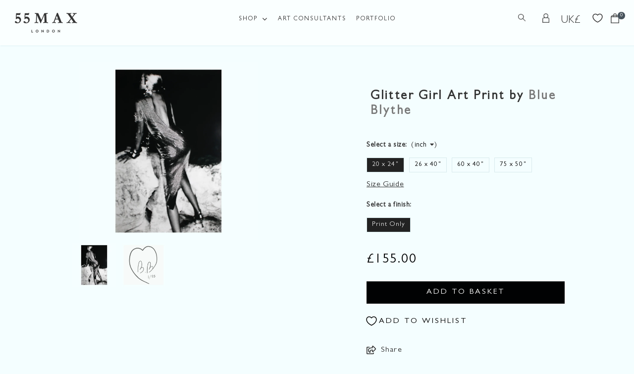

--- FILE ---
content_type: text/html; charset=utf-8
request_url: https://www.55max.com/collections/photography/products/glitter-girl-art-print
body_size: 29786
content:
<!DOCTYPE html>
<!--[if lt IE 7 ]><html class="ie ie6" lang="en"> <![endif]-->
<!--[if IE 7 ]><html class="ie ie7" lang="en"> <![endif]-->
<!--[if IE 8 ]><html class="ie ie8" lang="en"> <![endif]-->
<!--[if (gte IE 9)|!(IE)]><!--><html lang="en"> <!--<![endif]-->
<head>
  <!-- Set consent -->
  <script>
    window.dataLayer = window.dataLayer || [];
    function gtag() {
        dataLayer.push(arguments);
    }
    gtag("consent", "default", {
        ad_storage: "denied",
        ad_user_data: "denied", 
        ad_personalization: "denied",
        analytics_storage: "denied",
        functionality_storage: "denied",
        personalization_storage: "denied",
        security_storage: "granted",
        wait_for_update: 2000,
    });
    gtag("set", "ads_data_redaction", true);
    gtag("set", "url_passthrough", true);
  </script>
  <!-- Google tag (gtag.js) -->
  <script async src="https://www.googletagmanager.com/gtag/js?id=G-VH30GHW1RH"></script>
  <script>
    window.dataLayer = window.dataLayer || [];
    function gtag(){dataLayer.push(arguments);}
    gtag('js', new Date());
  
    gtag('config', 'G-VH30GHW1RH');
  </script>

  <!-- Google Recaptcha 3 -->
  <script src="https://www.google.com/recaptcha/api.js?onload=onloadCallback&render=explicit" async></script>
  <!-- End Google Recaptcha 3 -->

  <!-- AHREFS -->
  <script src="https://analytics.ahrefs.com/analytics.js" data-key="oJtKC4tad21dey34WMlKeg" async></script>
  <!-- End AHREFS -->
  
<title>Glitter Girl Art Print &#124; 55MAX</title>
<meta name="viewport" content="width=device-width, initial-scale=1, maximum-scale=1">

<meta name="description" content="Blue Blythe’s Glitter Girl Art Print at 55MAX, a vibrant mix of photography and mixed media. Bold, chic, and expressive, it adds a cool vibe to any space." />


<link rel="shortcut icon" href="//www.55max.com/cdn/shop/files/favicon_32x32.png?v=1619000577" type="image/png" />



 <link rel="canonical" href="https://www.55max.com/products/glitter-girl-art-print" /> 



<link href="//www.55max.com/cdn/shop/t/52/assets/stylesheet.css?v=158923995822108378331764685512" rel="stylesheet" type="text/css" media="all" />  
<link href="//www.55max.com/cdn/shop/t/52/assets/queries.css?v=13727484498331502111733830950" rel="stylesheet" type="text/css" media="all" />

<link href="//www.55max.com/cdn/shop/t/52/assets/newstyle.css?v=81864865652394585751749126642" rel="stylesheet" type="text/css" media="all" />

<!--[if lt IE 9]>
<script src="//html5shim.googlecode.com/svn/trunk/html5.js"></script>
<![endif]-->



<meta property="og:type" content="product">
<meta property="og:title" content="Glitter Girl Art Print">
<meta property="og:url" content="https://www.55max.com/products/glitter-girl-art-print">
<meta property="og:description" content="
Blue Blythe is a young London-based mixed media artist. 55MAX is delighted to be the only UK-based gallery currently selling Blue’s art. Her work is a compilati">

<meta property="og:image" content="http://www.55max.com/cdn/shop/products/glittergirl_art_print_1200x.jpg?v=1635867683">
<meta property="og:image:secure_url" content="https://www.55max.com/cdn/shop/products/glittergirl_art_print_1200x.jpg?v=1635867683">

<meta property="og:price:amount" content="155.00">
<meta property="og:price:currency" content="GBP">

<meta property="og:site_name" content="55MAX">



<meta name="twitter:card" content="summary_large_image">


<meta name="twitter:site" content="@55MAX_LONDON">


<meta name="twitter:title" content="Glitter Girl Art Print">
<meta name="twitter:description" content="
Blue Blythe is a young London-based mixed media artist. 55MAX is delighted to be the only UK-based gallery currently selling Blue’s art. Her work is a compilation of mixed media with photography. She">
<meta name="twitter:image" content="https://www.55max.com/cdn/shop/products/glittergirl_art_print_large.jpg?v=1635867683">

<meta property="twitter:image:alt" content="Glitter Girl Art Print - 55MAX">

<meta name="twitter:image:width" content="480">
<meta name="twitter:image:height" content="480">

<link rel="stylesheet" href="https://cdn.jsdelivr.net/npm/@fortawesome/fontawesome-free@5.15.4/css/all.css">
<link rel="stylesheet" href="https://cdn.jsdelivr.net/npm/@fortawesome/fontawesome-free@5.15.4/css/v4-shims.min.css">
<script type="text/javascript" src="//ajax.googleapis.com/ajax/libs/jquery/2.2.4/jquery.min.js"></script>
<script src="//www.55max.com/cdn/shop/t/52/assets/theme.js?v=93146191344607917921733830950" type="text/javascript"></script>  
<script src="//www.55max.com/cdn/shopifycloud/storefront/assets/themes_support/option_selection-b017cd28.js" type="text/javascript"></script>
<script src="//www.55max.com/cdn/shop/t/52/assets/jquery.fancybox.pack.js?v=98388074616830255951733830950" type="text/javascript"></script> 
    

<script>window.performance && window.performance.mark && window.performance.mark('shopify.content_for_header.start');</script><meta name="google-site-verification" content="tjV_Fy1_VC2jk9xAmsJilCmG4UyVC8o7vTxXuktHKI0">
<meta id="shopify-digital-wallet" name="shopify-digital-wallet" content="/2108332/digital_wallets/dialog">
<meta name="shopify-checkout-api-token" content="83021bd6606d84d18e20f550f5b036fd">
<meta id="in-context-paypal-metadata" data-shop-id="2108332" data-venmo-supported="false" data-environment="production" data-locale="en_US" data-paypal-v4="true" data-currency="GBP">
<link rel="alternate" type="application/json+oembed" href="https://www.55max.com/products/glitter-girl-art-print.oembed">
<script async="async" src="/checkouts/internal/preloads.js?locale=en-GB"></script>
<link rel="preconnect" href="https://shop.app" crossorigin="anonymous">
<script async="async" src="https://shop.app/checkouts/internal/preloads.js?locale=en-GB&shop_id=2108332" crossorigin="anonymous"></script>
<script id="apple-pay-shop-capabilities" type="application/json">{"shopId":2108332,"countryCode":"GB","currencyCode":"GBP","merchantCapabilities":["supports3DS"],"merchantId":"gid:\/\/shopify\/Shop\/2108332","merchantName":"55MAX","requiredBillingContactFields":["postalAddress","email","phone"],"requiredShippingContactFields":["postalAddress","email","phone"],"shippingType":"shipping","supportedNetworks":["visa","maestro","masterCard","amex","discover","elo"],"total":{"type":"pending","label":"55MAX","amount":"1.00"},"shopifyPaymentsEnabled":true,"supportsSubscriptions":true}</script>
<script id="shopify-features" type="application/json">{"accessToken":"83021bd6606d84d18e20f550f5b036fd","betas":["rich-media-storefront-analytics"],"domain":"www.55max.com","predictiveSearch":true,"shopId":2108332,"locale":"en"}</script>
<script>var Shopify = Shopify || {};
Shopify.shop = "55max.myshopify.com";
Shopify.locale = "en";
Shopify.currency = {"active":"GBP","rate":"1.0"};
Shopify.country = "GB";
Shopify.theme = {"name":"55MAX - Vantage 5.3","id":147091620065,"schema_name":"Vantage","schema_version":"5.3","theme_store_id":null,"role":"main"};
Shopify.theme.handle = "null";
Shopify.theme.style = {"id":null,"handle":null};
Shopify.cdnHost = "www.55max.com/cdn";
Shopify.routes = Shopify.routes || {};
Shopify.routes.root = "/";</script>
<script type="module">!function(o){(o.Shopify=o.Shopify||{}).modules=!0}(window);</script>
<script>!function(o){function n(){var o=[];function n(){o.push(Array.prototype.slice.apply(arguments))}return n.q=o,n}var t=o.Shopify=o.Shopify||{};t.loadFeatures=n(),t.autoloadFeatures=n()}(window);</script>
<script>
  window.ShopifyPay = window.ShopifyPay || {};
  window.ShopifyPay.apiHost = "shop.app\/pay";
  window.ShopifyPay.redirectState = null;
</script>
<script id="shop-js-analytics" type="application/json">{"pageType":"product"}</script>
<script defer="defer" async type="module" src="//www.55max.com/cdn/shopifycloud/shop-js/modules/v2/client.init-shop-cart-sync_D0dqhulL.en.esm.js"></script>
<script defer="defer" async type="module" src="//www.55max.com/cdn/shopifycloud/shop-js/modules/v2/chunk.common_CpVO7qML.esm.js"></script>
<script type="module">
  await import("//www.55max.com/cdn/shopifycloud/shop-js/modules/v2/client.init-shop-cart-sync_D0dqhulL.en.esm.js");
await import("//www.55max.com/cdn/shopifycloud/shop-js/modules/v2/chunk.common_CpVO7qML.esm.js");

  window.Shopify.SignInWithShop?.initShopCartSync?.({"fedCMEnabled":true,"windoidEnabled":true});

</script>
<script>
  window.Shopify = window.Shopify || {};
  if (!window.Shopify.featureAssets) window.Shopify.featureAssets = {};
  window.Shopify.featureAssets['shop-js'] = {"shop-cart-sync":["modules/v2/client.shop-cart-sync_D9bwt38V.en.esm.js","modules/v2/chunk.common_CpVO7qML.esm.js"],"init-fed-cm":["modules/v2/client.init-fed-cm_BJ8NPuHe.en.esm.js","modules/v2/chunk.common_CpVO7qML.esm.js"],"init-shop-email-lookup-coordinator":["modules/v2/client.init-shop-email-lookup-coordinator_pVrP2-kG.en.esm.js","modules/v2/chunk.common_CpVO7qML.esm.js"],"shop-cash-offers":["modules/v2/client.shop-cash-offers_CNh7FWN-.en.esm.js","modules/v2/chunk.common_CpVO7qML.esm.js","modules/v2/chunk.modal_DKF6x0Jh.esm.js"],"init-shop-cart-sync":["modules/v2/client.init-shop-cart-sync_D0dqhulL.en.esm.js","modules/v2/chunk.common_CpVO7qML.esm.js"],"init-windoid":["modules/v2/client.init-windoid_DaoAelzT.en.esm.js","modules/v2/chunk.common_CpVO7qML.esm.js"],"shop-toast-manager":["modules/v2/client.shop-toast-manager_1DND8Tac.en.esm.js","modules/v2/chunk.common_CpVO7qML.esm.js"],"pay-button":["modules/v2/client.pay-button_CFeQi1r6.en.esm.js","modules/v2/chunk.common_CpVO7qML.esm.js"],"shop-button":["modules/v2/client.shop-button_Ca94MDdQ.en.esm.js","modules/v2/chunk.common_CpVO7qML.esm.js"],"shop-login-button":["modules/v2/client.shop-login-button_DPYNfp1Z.en.esm.js","modules/v2/chunk.common_CpVO7qML.esm.js","modules/v2/chunk.modal_DKF6x0Jh.esm.js"],"avatar":["modules/v2/client.avatar_BTnouDA3.en.esm.js"],"shop-follow-button":["modules/v2/client.shop-follow-button_BMKh4nJE.en.esm.js","modules/v2/chunk.common_CpVO7qML.esm.js","modules/v2/chunk.modal_DKF6x0Jh.esm.js"],"init-customer-accounts-sign-up":["modules/v2/client.init-customer-accounts-sign-up_CJXi5kRN.en.esm.js","modules/v2/client.shop-login-button_DPYNfp1Z.en.esm.js","modules/v2/chunk.common_CpVO7qML.esm.js","modules/v2/chunk.modal_DKF6x0Jh.esm.js"],"init-shop-for-new-customer-accounts":["modules/v2/client.init-shop-for-new-customer-accounts_BoBxkgWu.en.esm.js","modules/v2/client.shop-login-button_DPYNfp1Z.en.esm.js","modules/v2/chunk.common_CpVO7qML.esm.js","modules/v2/chunk.modal_DKF6x0Jh.esm.js"],"init-customer-accounts":["modules/v2/client.init-customer-accounts_DCuDTzpR.en.esm.js","modules/v2/client.shop-login-button_DPYNfp1Z.en.esm.js","modules/v2/chunk.common_CpVO7qML.esm.js","modules/v2/chunk.modal_DKF6x0Jh.esm.js"],"checkout-modal":["modules/v2/client.checkout-modal_U_3e4VxF.en.esm.js","modules/v2/chunk.common_CpVO7qML.esm.js","modules/v2/chunk.modal_DKF6x0Jh.esm.js"],"lead-capture":["modules/v2/client.lead-capture_DEgn0Z8u.en.esm.js","modules/v2/chunk.common_CpVO7qML.esm.js","modules/v2/chunk.modal_DKF6x0Jh.esm.js"],"shop-login":["modules/v2/client.shop-login_CoM5QKZ_.en.esm.js","modules/v2/chunk.common_CpVO7qML.esm.js","modules/v2/chunk.modal_DKF6x0Jh.esm.js"],"payment-terms":["modules/v2/client.payment-terms_BmrqWn8r.en.esm.js","modules/v2/chunk.common_CpVO7qML.esm.js","modules/v2/chunk.modal_DKF6x0Jh.esm.js"]};
</script>
<script>(function() {
  var isLoaded = false;
  function asyncLoad() {
    if (isLoaded) return;
    isLoaded = true;
    var urls = ["https:\/\/d10lpsik1i8c69.cloudfront.net\/w.js?shop=55max.myshopify.com","https:\/\/chimpstatic.com\/mcjs-connected\/js\/users\/5724493b24321872b98af2113\/b22a42e646147532adb2d48b0.js?shop=55max.myshopify.com"];
    for (var i = 0; i < urls.length; i++) {
      var s = document.createElement('script');
      s.type = 'text/javascript';
      s.async = true;
      s.src = urls[i];
      var x = document.getElementsByTagName('script')[0];
      x.parentNode.insertBefore(s, x);
    }
  };
  if(window.attachEvent) {
    window.attachEvent('onload', asyncLoad);
  } else {
    window.addEventListener('load', asyncLoad, false);
  }
})();</script>
<script id="__st">var __st={"a":2108332,"offset":0,"reqid":"7ac5abc8-4f9b-41f1-9e69-94de8e738331-1764708403","pageurl":"www.55max.com\/collections\/photography\/products\/glitter-girl-art-print","u":"e1ca76717774","p":"product","rtyp":"product","rid":6695152091213};</script>
<script>window.ShopifyPaypalV4VisibilityTracking = true;</script>
<script id="captcha-bootstrap">!function(){'use strict';const t='contact',e='account',n='new_comment',o=[[t,t],['blogs',n],['comments',n],[t,'customer']],c=[[e,'customer_login'],[e,'guest_login'],[e,'recover_customer_password'],[e,'create_customer']],r=t=>t.map((([t,e])=>`form[action*='/${t}']:not([data-nocaptcha='true']) input[name='form_type'][value='${e}']`)).join(','),a=t=>()=>t?[...document.querySelectorAll(t)].map((t=>t.form)):[];function s(){const t=[...o],e=r(t);return a(e)}const i='password',u='form_key',d=['recaptcha-v3-token','g-recaptcha-response','h-captcha-response',i],f=()=>{try{return window.sessionStorage}catch{return}},m='__shopify_v',_=t=>t.elements[u];function p(t,e,n=!1){try{const o=window.sessionStorage,c=JSON.parse(o.getItem(e)),{data:r}=function(t){const{data:e,action:n}=t;return t[m]||n?{data:e,action:n}:{data:t,action:n}}(c);for(const[e,n]of Object.entries(r))t.elements[e]&&(t.elements[e].value=n);n&&o.removeItem(e)}catch(o){console.error('form repopulation failed',{error:o})}}const l='form_type',E='cptcha';function T(t){t.dataset[E]=!0}const w=window,h=w.document,L='Shopify',v='ce_forms',y='captcha';let A=!1;((t,e)=>{const n=(g='f06e6c50-85a8-45c8-87d0-21a2b65856fe',I='https://cdn.shopify.com/shopifycloud/storefront-forms-hcaptcha/ce_storefront_forms_captcha_hcaptcha.v1.5.2.iife.js',D={infoText:'Protected by hCaptcha',privacyText:'Privacy',termsText:'Terms'},(t,e,n)=>{const o=w[L][v],c=o.bindForm;if(c)return c(t,g,e,D).then(n);var r;o.q.push([[t,g,e,D],n]),r=I,A||(h.body.append(Object.assign(h.createElement('script'),{id:'captcha-provider',async:!0,src:r})),A=!0)});var g,I,D;w[L]=w[L]||{},w[L][v]=w[L][v]||{},w[L][v].q=[],w[L][y]=w[L][y]||{},w[L][y].protect=function(t,e){n(t,void 0,e),T(t)},Object.freeze(w[L][y]),function(t,e,n,w,h,L){const[v,y,A,g]=function(t,e,n){const i=e?o:[],u=t?c:[],d=[...i,...u],f=r(d),m=r(i),_=r(d.filter((([t,e])=>n.includes(e))));return[a(f),a(m),a(_),s()]}(w,h,L),I=t=>{const e=t.target;return e instanceof HTMLFormElement?e:e&&e.form},D=t=>v().includes(t);t.addEventListener('submit',(t=>{const e=I(t);if(!e)return;const n=D(e)&&!e.dataset.hcaptchaBound&&!e.dataset.recaptchaBound,o=_(e),c=g().includes(e)&&(!o||!o.value);(n||c)&&t.preventDefault(),c&&!n&&(function(t){try{if(!f())return;!function(t){const e=f();if(!e)return;const n=_(t);if(!n)return;const o=n.value;o&&e.removeItem(o)}(t);const e=Array.from(Array(32),(()=>Math.random().toString(36)[2])).join('');!function(t,e){_(t)||t.append(Object.assign(document.createElement('input'),{type:'hidden',name:u})),t.elements[u].value=e}(t,e),function(t,e){const n=f();if(!n)return;const o=[...t.querySelectorAll(`input[type='${i}']`)].map((({name:t})=>t)),c=[...d,...o],r={};for(const[a,s]of new FormData(t).entries())c.includes(a)||(r[a]=s);n.setItem(e,JSON.stringify({[m]:1,action:t.action,data:r}))}(t,e)}catch(e){console.error('failed to persist form',e)}}(e),e.submit())}));const S=(t,e)=>{t&&!t.dataset[E]&&(n(t,e.some((e=>e===t))),T(t))};for(const o of['focusin','change'])t.addEventListener(o,(t=>{const e=I(t);D(e)&&S(e,y())}));const B=e.get('form_key'),M=e.get(l),P=B&&M;t.addEventListener('DOMContentLoaded',(()=>{const t=y();if(P)for(const e of t)e.elements[l].value===M&&p(e,B);[...new Set([...A(),...v().filter((t=>'true'===t.dataset.shopifyCaptcha))])].forEach((e=>S(e,t)))}))}(h,new URLSearchParams(w.location.search),n,t,e,['guest_login'])})(!0,!0)}();</script>
<script integrity="sha256-52AcMU7V7pcBOXWImdc/TAGTFKeNjmkeM1Pvks/DTgc=" data-source-attribution="shopify.loadfeatures" defer="defer" src="//www.55max.com/cdn/shopifycloud/storefront/assets/storefront/load_feature-81c60534.js" crossorigin="anonymous"></script>
<script crossorigin="anonymous" defer="defer" src="//www.55max.com/cdn/shopifycloud/storefront/assets/shopify_pay/storefront-65b4c6d7.js?v=20250812"></script>
<script data-source-attribution="shopify.dynamic_checkout.dynamic.init">var Shopify=Shopify||{};Shopify.PaymentButton=Shopify.PaymentButton||{isStorefrontPortableWallets:!0,init:function(){window.Shopify.PaymentButton.init=function(){};var t=document.createElement("script");t.src="https://www.55max.com/cdn/shopifycloud/portable-wallets/latest/portable-wallets.en.js",t.type="module",document.head.appendChild(t)}};
</script>
<script data-source-attribution="shopify.dynamic_checkout.buyer_consent">
  function portableWalletsHideBuyerConsent(e){var t=document.getElementById("shopify-buyer-consent"),n=document.getElementById("shopify-subscription-policy-button");t&&n&&(t.classList.add("hidden"),t.setAttribute("aria-hidden","true"),n.removeEventListener("click",e))}function portableWalletsShowBuyerConsent(e){var t=document.getElementById("shopify-buyer-consent"),n=document.getElementById("shopify-subscription-policy-button");t&&n&&(t.classList.remove("hidden"),t.removeAttribute("aria-hidden"),n.addEventListener("click",e))}window.Shopify?.PaymentButton&&(window.Shopify.PaymentButton.hideBuyerConsent=portableWalletsHideBuyerConsent,window.Shopify.PaymentButton.showBuyerConsent=portableWalletsShowBuyerConsent);
</script>
<script data-source-attribution="shopify.dynamic_checkout.cart.bootstrap">document.addEventListener("DOMContentLoaded",(function(){function t(){return document.querySelector("shopify-accelerated-checkout-cart, shopify-accelerated-checkout")}if(t())Shopify.PaymentButton.init();else{new MutationObserver((function(e,n){t()&&(Shopify.PaymentButton.init(),n.disconnect())})).observe(document.body,{childList:!0,subtree:!0})}}));
</script>
<link id="shopify-accelerated-checkout-styles" rel="stylesheet" media="screen" href="https://www.55max.com/cdn/shopifycloud/portable-wallets/latest/accelerated-checkout-backwards-compat.css" crossorigin="anonymous">
<style id="shopify-accelerated-checkout-cart">
        #shopify-buyer-consent {
  margin-top: 1em;
  display: inline-block;
  width: 100%;
}

#shopify-buyer-consent.hidden {
  display: none;
}

#shopify-subscription-policy-button {
  background: none;
  border: none;
  padding: 0;
  text-decoration: underline;
  font-size: inherit;
  cursor: pointer;
}

#shopify-subscription-policy-button::before {
  box-shadow: none;
}

      </style>

<script>window.performance && window.performance.mark && window.performance.mark('shopify.content_for_header.end');</script>



<!-- GSSTART CFP code start. Do not change -->
<script type="text/javascript"> gsProductId = "6695152091213"; gsCustomerId = ""; gsShopName = "55max.myshopify.com";   gsProductName = "Glitter Girl Art Print";
  gsProductHandle = "glitter-girl-art-print"; gsProductPrice = "15500";  gsProductImage = "//www.55max.com/cdn/shop/products/glittergirl_art_print_small.jpg?v=1635867683"; </script><script   type="text/javascript" charset="utf-8" src="https://gravity-software.com/js/shopify/cfp_refactored15607.js?v=gs63b6228c92cb6711f489f1c2a9ee204f"></script> <link rel="stylesheet" href="https://gravity-software.com/js/shopify/jqueryui/jquery-uinew.min15607.css?v=gs63b6228c92cb6711f489f1c2a9ee204f"/> 
<!-- CFP code end. Do not change GSEND -->
<!-- BEGIN app block: shopify://apps/cookieyes-gdpr-cookie-banner/blocks/app-embed/44e5ef64-bf2c-4188-838c-6f3b0716b8e4 -->


  <script
    async
    id="cookieyes"
    type="text/javascript"
    src="https://cdn-cookieyes.com/client_data/4457d3734e966a0a005108f7/script.js"
  ></script>


 <!-- END app block --><!-- BEGIN app block: shopify://apps/microsoft-clarity/blocks/clarity_js/31c3d126-8116-4b4a-8ba1-baeda7c4aeea -->
<script type="text/javascript">
  (function (c, l, a, r, i, t, y) {
    c[a] = c[a] || function () { (c[a].q = c[a].q || []).push(arguments); };
    t = l.createElement(r); t.async = 1; t.src = "https://www.clarity.ms/tag/" + i + "?ref=shopify";
    y = l.getElementsByTagName(r)[0]; y.parentNode.insertBefore(t, y);

    c.Shopify.loadFeatures([{ name: "consent-tracking-api", version: "0.1" }], error => {
      if (error) {
        console.error("Error loading Shopify features:", error);
        return;
      }

      c[a]('consentv2', {
        ad_Storage: c.Shopify.customerPrivacy.marketingAllowed() ? "granted" : "denied",
        analytics_Storage: c.Shopify.customerPrivacy.analyticsProcessingAllowed() ? "granted" : "denied",
      });
    });

    l.addEventListener("visitorConsentCollected", function (e) {
      c[a]('consentv2', {
        ad_Storage: e.detail.marketingAllowed ? "granted" : "denied",
        analytics_Storage: e.detail.analyticsAllowed ? "granted" : "denied",
      });
    });
  })(window, document, "clarity", "script", "sk0ckcjpyb");
</script>



<!-- END app block --><!-- BEGIN app block: shopify://apps/quoter-request-quotes/blocks/app-embed/e2da3917-448d-4359-8c82-927c129dee05 -->
     <script type="text/javascript"> gsProductId = "6695152091213"; gsCustomerId = ""; gsShopName = "www.55max.com";   gsProductName = "Glitter Girl Art Print"; gsProductHandle = "glitter-girl-art-print"; gsProductPrice = "15500";  gsProductImage = "//www.55max.com/cdn/shop/products/glittergirl_art_print_small.jpg?v=1635867683"; </script><script   type="text/javascript" charset="utf-8" src="https://gravity-software.com/js/shopify/cfp_bystore2108332.js?v=63b6228c92cb6711f489f1c2a9ee204f"></script> <link rel="stylesheet" href="https://gravity-software.com/js/shopify/jqueryui/jquery-uinew.min2108332.css?v=63b6228c92cb6711f489f1c2a9ee204f"/>
     

 
    
<!-- END app block --><script src="https://cdn.shopify.com/extensions/01999f3e-87d8-7cf7-86fb-1e0c655bf80b/cookieyes-7/assets/shopify.js" type="text/javascript" defer="defer"></script>
<link href="https://monorail-edge.shopifysvc.com" rel="dns-prefetch">
<script>(function(){if ("sendBeacon" in navigator && "performance" in window) {try {var session_token_from_headers = performance.getEntriesByType('navigation')[0].serverTiming.find(x => x.name == '_s').description;} catch {var session_token_from_headers = undefined;}var session_cookie_matches = document.cookie.match(/_shopify_s=([^;]*)/);var session_token_from_cookie = session_cookie_matches && session_cookie_matches.length === 2 ? session_cookie_matches[1] : "";var session_token = session_token_from_headers || session_token_from_cookie || "";function handle_abandonment_event(e) {var entries = performance.getEntries().filter(function(entry) {return /monorail-edge.shopifysvc.com/.test(entry.name);});if (!window.abandonment_tracked && entries.length === 0) {window.abandonment_tracked = true;var currentMs = Date.now();var navigation_start = performance.timing.navigationStart;var payload = {shop_id: 2108332,url: window.location.href,navigation_start,duration: currentMs - navigation_start,session_token,page_type: "product"};window.navigator.sendBeacon("https://monorail-edge.shopifysvc.com/v1/produce", JSON.stringify({schema_id: "online_store_buyer_site_abandonment/1.1",payload: payload,metadata: {event_created_at_ms: currentMs,event_sent_at_ms: currentMs}}));}}window.addEventListener('pagehide', handle_abandonment_event);}}());</script>
<script id="web-pixels-manager-setup">(function e(e,d,r,n,o){if(void 0===o&&(o={}),!Boolean(null===(a=null===(i=window.Shopify)||void 0===i?void 0:i.analytics)||void 0===a?void 0:a.replayQueue)){var i,a;window.Shopify=window.Shopify||{};var t=window.Shopify;t.analytics=t.analytics||{};var s=t.analytics;s.replayQueue=[],s.publish=function(e,d,r){return s.replayQueue.push([e,d,r]),!0};try{self.performance.mark("wpm:start")}catch(e){}var l=function(){var e={modern:/Edge?\/(1{2}[4-9]|1[2-9]\d|[2-9]\d{2}|\d{4,})\.\d+(\.\d+|)|Firefox\/(1{2}[4-9]|1[2-9]\d|[2-9]\d{2}|\d{4,})\.\d+(\.\d+|)|Chrom(ium|e)\/(9{2}|\d{3,})\.\d+(\.\d+|)|(Maci|X1{2}).+ Version\/(15\.\d+|(1[6-9]|[2-9]\d|\d{3,})\.\d+)([,.]\d+|)( \(\w+\)|)( Mobile\/\w+|) Safari\/|Chrome.+OPR\/(9{2}|\d{3,})\.\d+\.\d+|(CPU[ +]OS|iPhone[ +]OS|CPU[ +]iPhone|CPU IPhone OS|CPU iPad OS)[ +]+(15[._]\d+|(1[6-9]|[2-9]\d|\d{3,})[._]\d+)([._]\d+|)|Android:?[ /-](13[3-9]|1[4-9]\d|[2-9]\d{2}|\d{4,})(\.\d+|)(\.\d+|)|Android.+Firefox\/(13[5-9]|1[4-9]\d|[2-9]\d{2}|\d{4,})\.\d+(\.\d+|)|Android.+Chrom(ium|e)\/(13[3-9]|1[4-9]\d|[2-9]\d{2}|\d{4,})\.\d+(\.\d+|)|SamsungBrowser\/([2-9]\d|\d{3,})\.\d+/,legacy:/Edge?\/(1[6-9]|[2-9]\d|\d{3,})\.\d+(\.\d+|)|Firefox\/(5[4-9]|[6-9]\d|\d{3,})\.\d+(\.\d+|)|Chrom(ium|e)\/(5[1-9]|[6-9]\d|\d{3,})\.\d+(\.\d+|)([\d.]+$|.*Safari\/(?![\d.]+ Edge\/[\d.]+$))|(Maci|X1{2}).+ Version\/(10\.\d+|(1[1-9]|[2-9]\d|\d{3,})\.\d+)([,.]\d+|)( \(\w+\)|)( Mobile\/\w+|) Safari\/|Chrome.+OPR\/(3[89]|[4-9]\d|\d{3,})\.\d+\.\d+|(CPU[ +]OS|iPhone[ +]OS|CPU[ +]iPhone|CPU IPhone OS|CPU iPad OS)[ +]+(10[._]\d+|(1[1-9]|[2-9]\d|\d{3,})[._]\d+)([._]\d+|)|Android:?[ /-](13[3-9]|1[4-9]\d|[2-9]\d{2}|\d{4,})(\.\d+|)(\.\d+|)|Mobile Safari.+OPR\/([89]\d|\d{3,})\.\d+\.\d+|Android.+Firefox\/(13[5-9]|1[4-9]\d|[2-9]\d{2}|\d{4,})\.\d+(\.\d+|)|Android.+Chrom(ium|e)\/(13[3-9]|1[4-9]\d|[2-9]\d{2}|\d{4,})\.\d+(\.\d+|)|Android.+(UC? ?Browser|UCWEB|U3)[ /]?(15\.([5-9]|\d{2,})|(1[6-9]|[2-9]\d|\d{3,})\.\d+)\.\d+|SamsungBrowser\/(5\.\d+|([6-9]|\d{2,})\.\d+)|Android.+MQ{2}Browser\/(14(\.(9|\d{2,})|)|(1[5-9]|[2-9]\d|\d{3,})(\.\d+|))(\.\d+|)|K[Aa][Ii]OS\/(3\.\d+|([4-9]|\d{2,})\.\d+)(\.\d+|)/},d=e.modern,r=e.legacy,n=navigator.userAgent;return n.match(d)?"modern":n.match(r)?"legacy":"unknown"}(),u="modern"===l?"modern":"legacy",c=(null!=n?n:{modern:"",legacy:""})[u],f=function(e){return[e.baseUrl,"/wpm","/b",e.hashVersion,"modern"===e.buildTarget?"m":"l",".js"].join("")}({baseUrl:d,hashVersion:r,buildTarget:u}),m=function(e){var d=e.version,r=e.bundleTarget,n=e.surface,o=e.pageUrl,i=e.monorailEndpoint;return{emit:function(e){var a=e.status,t=e.errorMsg,s=(new Date).getTime(),l=JSON.stringify({metadata:{event_sent_at_ms:s},events:[{schema_id:"web_pixels_manager_load/3.1",payload:{version:d,bundle_target:r,page_url:o,status:a,surface:n,error_msg:t},metadata:{event_created_at_ms:s}}]});if(!i)return console&&console.warn&&console.warn("[Web Pixels Manager] No Monorail endpoint provided, skipping logging."),!1;try{return self.navigator.sendBeacon.bind(self.navigator)(i,l)}catch(e){}var u=new XMLHttpRequest;try{return u.open("POST",i,!0),u.setRequestHeader("Content-Type","text/plain"),u.send(l),!0}catch(e){return console&&console.warn&&console.warn("[Web Pixels Manager] Got an unhandled error while logging to Monorail."),!1}}}}({version:r,bundleTarget:l,surface:e.surface,pageUrl:self.location.href,monorailEndpoint:e.monorailEndpoint});try{o.browserTarget=l,function(e){var d=e.src,r=e.async,n=void 0===r||r,o=e.onload,i=e.onerror,a=e.sri,t=e.scriptDataAttributes,s=void 0===t?{}:t,l=document.createElement("script"),u=document.querySelector("head"),c=document.querySelector("body");if(l.async=n,l.src=d,a&&(l.integrity=a,l.crossOrigin="anonymous"),s)for(var f in s)if(Object.prototype.hasOwnProperty.call(s,f))try{l.dataset[f]=s[f]}catch(e){}if(o&&l.addEventListener("load",o),i&&l.addEventListener("error",i),u)u.appendChild(l);else{if(!c)throw new Error("Did not find a head or body element to append the script");c.appendChild(l)}}({src:f,async:!0,onload:function(){if(!function(){var e,d;return Boolean(null===(d=null===(e=window.Shopify)||void 0===e?void 0:e.analytics)||void 0===d?void 0:d.initialized)}()){var d=window.webPixelsManager.init(e)||void 0;if(d){var r=window.Shopify.analytics;r.replayQueue.forEach((function(e){var r=e[0],n=e[1],o=e[2];d.publishCustomEvent(r,n,o)})),r.replayQueue=[],r.publish=d.publishCustomEvent,r.visitor=d.visitor,r.initialized=!0}}},onerror:function(){return m.emit({status:"failed",errorMsg:"".concat(f," has failed to load")})},sri:function(e){var d=/^sha384-[A-Za-z0-9+/=]+$/;return"string"==typeof e&&d.test(e)}(c)?c:"",scriptDataAttributes:o}),m.emit({status:"loading"})}catch(e){m.emit({status:"failed",errorMsg:(null==e?void 0:e.message)||"Unknown error"})}}})({shopId: 2108332,storefrontBaseUrl: "https://www.55max.com",extensionsBaseUrl: "https://extensions.shopifycdn.com/cdn/shopifycloud/web-pixels-manager",monorailEndpoint: "https://monorail-edge.shopifysvc.com/unstable/produce_batch",surface: "storefront-renderer",enabledBetaFlags: ["2dca8a86"],webPixelsConfigList: [{"id":"1202454753","configuration":"{\"projectId\":\"sk0ckcjpyb\"}","eventPayloadVersion":"v1","runtimeContext":"STRICT","scriptVersion":"737156edc1fafd4538f270df27821f1c","type":"APP","apiClientId":240074326017,"privacyPurposes":[],"capabilities":["advanced_dom_events"],"dataSharingAdjustments":{"protectedCustomerApprovalScopes":["read_customer_personal_data"]}},{"id":"491159777","configuration":"{\"config\":\"{\\\"pixel_id\\\":\\\"G-VH30GHW1RH\\\",\\\"target_country\\\":\\\"GB\\\",\\\"gtag_events\\\":[{\\\"type\\\":\\\"begin_checkout\\\",\\\"action_label\\\":\\\"G-VH30GHW1RH\\\"},{\\\"type\\\":\\\"search\\\",\\\"action_label\\\":\\\"G-VH30GHW1RH\\\"},{\\\"type\\\":\\\"view_item\\\",\\\"action_label\\\":[\\\"G-VH30GHW1RH\\\",\\\"MC-4LDKHMWNKM\\\"]},{\\\"type\\\":\\\"purchase\\\",\\\"action_label\\\":[\\\"G-VH30GHW1RH\\\",\\\"MC-4LDKHMWNKM\\\"]},{\\\"type\\\":\\\"page_view\\\",\\\"action_label\\\":[\\\"G-VH30GHW1RH\\\",\\\"MC-4LDKHMWNKM\\\"]},{\\\"type\\\":\\\"add_payment_info\\\",\\\"action_label\\\":\\\"G-VH30GHW1RH\\\"},{\\\"type\\\":\\\"add_to_cart\\\",\\\"action_label\\\":\\\"G-VH30GHW1RH\\\"}],\\\"enable_monitoring_mode\\\":false}\"}","eventPayloadVersion":"v1","runtimeContext":"OPEN","scriptVersion":"b2a88bafab3e21179ed38636efcd8a93","type":"APP","apiClientId":1780363,"privacyPurposes":[],"dataSharingAdjustments":{"protectedCustomerApprovalScopes":["read_customer_address","read_customer_email","read_customer_name","read_customer_personal_data","read_customer_phone"]}},{"id":"67797217","configuration":"{\"tagID\":\"2612371111329\"}","eventPayloadVersion":"v1","runtimeContext":"STRICT","scriptVersion":"18031546ee651571ed29edbe71a3550b","type":"APP","apiClientId":3009811,"privacyPurposes":["ANALYTICS","MARKETING","SALE_OF_DATA"],"dataSharingAdjustments":{"protectedCustomerApprovalScopes":["read_customer_address","read_customer_email","read_customer_name","read_customer_personal_data","read_customer_phone"]}},{"id":"shopify-app-pixel","configuration":"{}","eventPayloadVersion":"v1","runtimeContext":"STRICT","scriptVersion":"0450","apiClientId":"shopify-pixel","type":"APP","privacyPurposes":["ANALYTICS","MARKETING"]},{"id":"shopify-custom-pixel","eventPayloadVersion":"v1","runtimeContext":"LAX","scriptVersion":"0450","apiClientId":"shopify-pixel","type":"CUSTOM","privacyPurposes":["ANALYTICS","MARKETING"]}],isMerchantRequest: false,initData: {"shop":{"name":"55MAX","paymentSettings":{"currencyCode":"GBP"},"myshopifyDomain":"55max.myshopify.com","countryCode":"GB","storefrontUrl":"https:\/\/www.55max.com"},"customer":null,"cart":null,"checkout":null,"productVariants":[{"price":{"amount":155.0,"currencyCode":"GBP"},"product":{"title":"Glitter Girl Art Print","vendor":"Blue Blythe","id":"6695152091213","untranslatedTitle":"Glitter Girl Art Print","url":"\/products\/glitter-girl-art-print","type":"Art Print"},"id":"39530315743309","image":{"src":"\/\/www.55max.com\/cdn\/shop\/products\/glittergirl_art_print.jpg?v=1635867683"},"sku":null,"title":"20 x 24 \/ Print Only","untranslatedTitle":"20 x 24 \/ Print Only"},{"price":{"amount":255.0,"currencyCode":"GBP"},"product":{"title":"Glitter Girl Art Print","vendor":"Blue Blythe","id":"6695152091213","untranslatedTitle":"Glitter Girl Art Print","url":"\/products\/glitter-girl-art-print","type":"Art Print"},"id":"39530315776077","image":{"src":"\/\/www.55max.com\/cdn\/shop\/products\/glittergirl_art_print.jpg?v=1635867683"},"sku":null,"title":"26 x 40 \/ Print Only","untranslatedTitle":"26 x 40 \/ Print Only"},{"price":{"amount":499.0,"currencyCode":"GBP"},"product":{"title":"Glitter Girl Art Print","vendor":"Blue Blythe","id":"6695152091213","untranslatedTitle":"Glitter Girl Art Print","url":"\/products\/glitter-girl-art-print","type":"Art Print"},"id":"39530315808845","image":{"src":"\/\/www.55max.com\/cdn\/shop\/products\/glittergirl_art_print.jpg?v=1635867683"},"sku":null,"title":"60 x 40 \/ Print Only","untranslatedTitle":"60 x 40 \/ Print Only"},{"price":{"amount":699.0,"currencyCode":"GBP"},"product":{"title":"Glitter Girl Art Print","vendor":"Blue Blythe","id":"6695152091213","untranslatedTitle":"Glitter Girl Art Print","url":"\/products\/glitter-girl-art-print","type":"Art Print"},"id":"39530315841613","image":{"src":"\/\/www.55max.com\/cdn\/shop\/products\/glittergirl_art_print.jpg?v=1635867683"},"sku":null,"title":"75 x 50 \/ Print Only","untranslatedTitle":"75 x 50 \/ Print Only"}],"purchasingCompany":null},},"https://www.55max.com/cdn","ae1676cfwd2530674p4253c800m34e853cb",{"modern":"","legacy":""},{"shopId":"2108332","storefrontBaseUrl":"https:\/\/www.55max.com","extensionBaseUrl":"https:\/\/extensions.shopifycdn.com\/cdn\/shopifycloud\/web-pixels-manager","surface":"storefront-renderer","enabledBetaFlags":"[\"2dca8a86\"]","isMerchantRequest":"false","hashVersion":"ae1676cfwd2530674p4253c800m34e853cb","publish":"custom","events":"[[\"page_viewed\",{}],[\"product_viewed\",{\"productVariant\":{\"price\":{\"amount\":155.0,\"currencyCode\":\"GBP\"},\"product\":{\"title\":\"Glitter Girl Art Print\",\"vendor\":\"Blue Blythe\",\"id\":\"6695152091213\",\"untranslatedTitle\":\"Glitter Girl Art Print\",\"url\":\"\/products\/glitter-girl-art-print\",\"type\":\"Art Print\"},\"id\":\"39530315743309\",\"image\":{\"src\":\"\/\/www.55max.com\/cdn\/shop\/products\/glittergirl_art_print.jpg?v=1635867683\"},\"sku\":null,\"title\":\"20 x 24 \/ Print Only\",\"untranslatedTitle\":\"20 x 24 \/ Print Only\"}}]]"});</script><script>
  window.ShopifyAnalytics = window.ShopifyAnalytics || {};
  window.ShopifyAnalytics.meta = window.ShopifyAnalytics.meta || {};
  window.ShopifyAnalytics.meta.currency = 'GBP';
  var meta = {"product":{"id":6695152091213,"gid":"gid:\/\/shopify\/Product\/6695152091213","vendor":"Blue Blythe","type":"Art Print","variants":[{"id":39530315743309,"price":15500,"name":"Glitter Girl Art Print - 20 x 24 \/ Print Only","public_title":"20 x 24 \/ Print Only","sku":null},{"id":39530315776077,"price":25500,"name":"Glitter Girl Art Print - 26 x 40 \/ Print Only","public_title":"26 x 40 \/ Print Only","sku":null},{"id":39530315808845,"price":49900,"name":"Glitter Girl Art Print - 60 x 40 \/ Print Only","public_title":"60 x 40 \/ Print Only","sku":null},{"id":39530315841613,"price":69900,"name":"Glitter Girl Art Print - 75 x 50 \/ Print Only","public_title":"75 x 50 \/ Print Only","sku":null}],"remote":false},"page":{"pageType":"product","resourceType":"product","resourceId":6695152091213}};
  for (var attr in meta) {
    window.ShopifyAnalytics.meta[attr] = meta[attr];
  }
</script>
<script class="analytics">
  (function () {
    var customDocumentWrite = function(content) {
      var jquery = null;

      if (window.jQuery) {
        jquery = window.jQuery;
      } else if (window.Checkout && window.Checkout.$) {
        jquery = window.Checkout.$;
      }

      if (jquery) {
        jquery('body').append(content);
      }
    };

    var hasLoggedConversion = function(token) {
      if (token) {
        return document.cookie.indexOf('loggedConversion=' + token) !== -1;
      }
      return false;
    }

    var setCookieIfConversion = function(token) {
      if (token) {
        var twoMonthsFromNow = new Date(Date.now());
        twoMonthsFromNow.setMonth(twoMonthsFromNow.getMonth() + 2);

        document.cookie = 'loggedConversion=' + token + '; expires=' + twoMonthsFromNow;
      }
    }

    var trekkie = window.ShopifyAnalytics.lib = window.trekkie = window.trekkie || [];
    if (trekkie.integrations) {
      return;
    }
    trekkie.methods = [
      'identify',
      'page',
      'ready',
      'track',
      'trackForm',
      'trackLink'
    ];
    trekkie.factory = function(method) {
      return function() {
        var args = Array.prototype.slice.call(arguments);
        args.unshift(method);
        trekkie.push(args);
        return trekkie;
      };
    };
    for (var i = 0; i < trekkie.methods.length; i++) {
      var key = trekkie.methods[i];
      trekkie[key] = trekkie.factory(key);
    }
    trekkie.load = function(config) {
      trekkie.config = config || {};
      trekkie.config.initialDocumentCookie = document.cookie;
      var first = document.getElementsByTagName('script')[0];
      var script = document.createElement('script');
      script.type = 'text/javascript';
      script.onerror = function(e) {
        var scriptFallback = document.createElement('script');
        scriptFallback.type = 'text/javascript';
        scriptFallback.onerror = function(error) {
                var Monorail = {
      produce: function produce(monorailDomain, schemaId, payload) {
        var currentMs = new Date().getTime();
        var event = {
          schema_id: schemaId,
          payload: payload,
          metadata: {
            event_created_at_ms: currentMs,
            event_sent_at_ms: currentMs
          }
        };
        return Monorail.sendRequest("https://" + monorailDomain + "/v1/produce", JSON.stringify(event));
      },
      sendRequest: function sendRequest(endpointUrl, payload) {
        // Try the sendBeacon API
        if (window && window.navigator && typeof window.navigator.sendBeacon === 'function' && typeof window.Blob === 'function' && !Monorail.isIos12()) {
          var blobData = new window.Blob([payload], {
            type: 'text/plain'
          });

          if (window.navigator.sendBeacon(endpointUrl, blobData)) {
            return true;
          } // sendBeacon was not successful

        } // XHR beacon

        var xhr = new XMLHttpRequest();

        try {
          xhr.open('POST', endpointUrl);
          xhr.setRequestHeader('Content-Type', 'text/plain');
          xhr.send(payload);
        } catch (e) {
          console.log(e);
        }

        return false;
      },
      isIos12: function isIos12() {
        return window.navigator.userAgent.lastIndexOf('iPhone; CPU iPhone OS 12_') !== -1 || window.navigator.userAgent.lastIndexOf('iPad; CPU OS 12_') !== -1;
      }
    };
    Monorail.produce('monorail-edge.shopifysvc.com',
      'trekkie_storefront_load_errors/1.1',
      {shop_id: 2108332,
      theme_id: 147091620065,
      app_name: "storefront",
      context_url: window.location.href,
      source_url: "//www.55max.com/cdn/s/trekkie.storefront.3c703df509f0f96f3237c9daa54e2777acf1a1dd.min.js"});

        };
        scriptFallback.async = true;
        scriptFallback.src = '//www.55max.com/cdn/s/trekkie.storefront.3c703df509f0f96f3237c9daa54e2777acf1a1dd.min.js';
        first.parentNode.insertBefore(scriptFallback, first);
      };
      script.async = true;
      script.src = '//www.55max.com/cdn/s/trekkie.storefront.3c703df509f0f96f3237c9daa54e2777acf1a1dd.min.js';
      first.parentNode.insertBefore(script, first);
    };
    trekkie.load(
      {"Trekkie":{"appName":"storefront","development":false,"defaultAttributes":{"shopId":2108332,"isMerchantRequest":null,"themeId":147091620065,"themeCityHash":"6608944110998559265","contentLanguage":"en","currency":"GBP","eventMetadataId":"a3c20ee8-a1fa-47f6-a983-6a88c19ecb01"},"isServerSideCookieWritingEnabled":true,"monorailRegion":"shop_domain","enabledBetaFlags":["f0df213a"]},"Session Attribution":{},"S2S":{"facebookCapiEnabled":false,"source":"trekkie-storefront-renderer","apiClientId":580111}}
    );

    var loaded = false;
    trekkie.ready(function() {
      if (loaded) return;
      loaded = true;

      window.ShopifyAnalytics.lib = window.trekkie;

      var originalDocumentWrite = document.write;
      document.write = customDocumentWrite;
      try { window.ShopifyAnalytics.merchantGoogleAnalytics.call(this); } catch(error) {};
      document.write = originalDocumentWrite;

      window.ShopifyAnalytics.lib.page(null,{"pageType":"product","resourceType":"product","resourceId":6695152091213,"shopifyEmitted":true});

      var match = window.location.pathname.match(/checkouts\/(.+)\/(thank_you|post_purchase)/)
      var token = match? match[1]: undefined;
      if (!hasLoggedConversion(token)) {
        setCookieIfConversion(token);
        window.ShopifyAnalytics.lib.track("Viewed Product",{"currency":"GBP","variantId":39530315743309,"productId":6695152091213,"productGid":"gid:\/\/shopify\/Product\/6695152091213","name":"Glitter Girl Art Print - 20 x 24 \/ Print Only","price":"155.00","sku":null,"brand":"Blue Blythe","variant":"20 x 24 \/ Print Only","category":"Art Print","nonInteraction":true,"remote":false},undefined,undefined,{"shopifyEmitted":true});
      window.ShopifyAnalytics.lib.track("monorail:\/\/trekkie_storefront_viewed_product\/1.1",{"currency":"GBP","variantId":39530315743309,"productId":6695152091213,"productGid":"gid:\/\/shopify\/Product\/6695152091213","name":"Glitter Girl Art Print - 20 x 24 \/ Print Only","price":"155.00","sku":null,"brand":"Blue Blythe","variant":"20 x 24 \/ Print Only","category":"Art Print","nonInteraction":true,"remote":false,"referer":"https:\/\/www.55max.com\/collections\/photography\/products\/glitter-girl-art-print"});
      }
    });


        var eventsListenerScript = document.createElement('script');
        eventsListenerScript.async = true;
        eventsListenerScript.src = "//www.55max.com/cdn/shopifycloud/storefront/assets/shop_events_listener-3da45d37.js";
        document.getElementsByTagName('head')[0].appendChild(eventsListenerScript);

})();</script>
<script
  defer
  src="https://www.55max.com/cdn/shopifycloud/perf-kit/shopify-perf-kit-2.1.2.min.js"
  data-application="storefront-renderer"
  data-shop-id="2108332"
  data-render-region="gcp-us-east1"
  data-page-type="product"
  data-theme-instance-id="147091620065"
  data-theme-name="Vantage"
  data-theme-version="5.3"
  data-monorail-region="shop_domain"
  data-resource-timing-sampling-rate="10"
  data-shs="true"
  data-shs-beacon="true"
  data-shs-export-with-fetch="true"
  data-shs-logs-sample-rate="1"
></script>
</head>

<body class="gridlock shifter shifter-left" id="glitter-girl-art-print">

  
  
  
  <div class="shifter-page">
    <div id="wrapper">
  
      
  <div id="shopify-section-new-header" class="shopify-section"><div class="header-section" data-section-id="new-header" data-section-type="header-section">



<div class="new_header">
<div class="logo">
    
      <a href="/">
        <img src="//www.55max.com/cdn/shop/files/logo_2x_d1067d7e-cbe1-4021-9ace-7ea372cc3f3c.png?v=1618999757&width=126"
          srcset="//www.55max.com/cdn/shop/files/logo_2x_d1067d7e-cbe1-4021-9ace-7ea372cc3f3c.png?v=1618999757&width=126 1x,
                  //www.55max.com/cdn/shop/files/logo_2x_d1067d7e-cbe1-4021-9ace-7ea372cc3f3c.png?v=1618999757&width=252 2x,
                  //www.55max.com/cdn/shop/files/logo_2x_d1067d7e-cbe1-4021-9ace-7ea372cc3f3c.png?v=1618999757&width=378 3x"
          width="126"
          height="40"
          alt="55 Max London"
          itemprop="logo"
          decoding="async"
          fetchpriority="high"
          >
        </a>
      
</div>
<div id="nav_sec">
<div class="nav_wrapper">
<ul class="nav sf-menu" id="example">
  <li class="art-prints dropdown has_sub_menu" aria-haspopup="true" aria-expanded="false">
   <div class="active_hover">
    <a class="dlink" href="/collections/all-artworks">Art Prints</a>
    <ul class="submenu"><li><a class="viewall" href="/collections/all-artworks">View All</a></li><li><a href="/collections/best-sellers">Best Sellers</a></li><li><a href="/collections/sets-and-triptychs">Sets & Triptychs</a></li><li><a href="/collections/slim-aarons-prints">Slim Aarons Prints</a></li><li><a href="/collections/originals-and-limited-edition">Signed & Limited Edition</a></li><li><a href="/collections/sale">Sale</a></li></ul>
   <div class="hover_icon">
     <img loading="lazy" decoding="async" src="//www.55max.com/cdn/shop/t/52/assets/youarehere.png?v=41148938210282527911733830950" alt="You are here arrow" />
    </div>
    </div> 
    
    <div id="dropdown_1" class="sf-mega dropdown_menu" >
    <div class="sf-mega-section">
              
   <div class="gridlock">

<div class="left_links">
  <ul class="">
    <li class="no-link" style="padding: 0px 0 25px!important;"><u>ARTWORKS</u></li>
    <li><a class="condense"  href="/collections/all-artworks">VIEW ALL</a></li>
  	<li><a href="/collections/best-sellers">BEST SELLERS</a></li>
    <li><a href="/collections/fine-art">FINE ART EDITIONS</a></li>
    <li><a href="/pages/sourcing-art">SOURCING &amp; INVESTMENT ART</a></li>
</ul>
  
    <ul class="">
    <li class="no-link" style="padding: 0px 0 25px!important;"><u>COLLECTIONS</u></li>
      <li><a class="condense"  href="/collections/all-artworks">VIEW ALL</a></li>
    <li><a href="/collections/black-and-white">BLACK AND WHITE</a></li>
    <li><a href="/collections/abstract">ABSTRACT</a></li>
      <li><a href="/collections/landscape">LANDSCAPE</a></li>
    <li><a href="/collections/diptychs-triptychs-sets">DIPTYCHS, TRIPTYCHS & SETS</a></li>
     <li><a href="/collections/paintings">PAINTING</a></li>
       <li><a href="/collections/fashion">FASHION</a></li>
       <li><a href="/collections/nature">NATURE</a></li>
       <li><a href="/collections/sport">SPORT</a></li>
    <li><a href="/collections/kids">KIDS</a></li>
    <li  class="sale_m"><a href="/collections/sale">SALE</a></li>
    </ul>
  
	<ul>
    <li class="no-link" style="padding: 0px 0 25px!important;"><u>ARTISTS</u></li>
    <li><a class="condense"  href="/collections/all-artworks">VIEW ALL</a></li>
    <li><a href="/collections/slim-aarons-prints">SLIM AARONS</a></li>
    <li><a href="/collections/terry-o-neill">TERRY O'NEILL</a></li>
    <li><a href="/collections/norman-parkinson">NORMAN PARKINSON</a></li>
    <li><a href="/collections/dina-broadhurst">DINA BROADHURST</a></li>
    <li><a href="/collections/stuart-cantor">STUART CANTOR</a></li>
    <li><a href="/collections/rica-belna">RICA BELNA</a></li>
    <li><a href="/collections/david-shrigley">DAVID SHRIGLEY</a></li>
    <li><a href="/collections/joshua-jensen-nagle">JOSHUA JENSEN-NAGLE</a></li>
    <li><a href="/collections/niki-hare">NIKI HARE</a></li>
    <li><a href="/collections/stuart-redler">STUART REDLER</a></li>
    <li><a href="/collections/kate-martin">KATE MARTIN</a></li>
    <li><a href="/collections/nadia-attura">NADIA ATTURA</a></li>
    <li><a href="/collections/julian-marshall">JULIAN MARSHALL</a></li>

	</ul>
  
 <ul class="">
  	<li class="no-link" style="padding: 0px 0 25px!important;"><u>BESPOKE</u></li>
    <li><a href="/pages/bespoke-art-commissions">BESPOKE ART COMMISSIONS</a></li>
    <li><a href="/pages/bespoke-wallpaper">BESPOKE WALLPAPER</a></li>
    <li><a href="/collections/magnetic-write-on-wallpaper">MAGNETIC WRITE ON WALLPAPER</a></li>
  </ul>
  

    <ul>
      <li class="no-link" style="padding: 0px 0 25px!important;"><u>FRAMING &amp; FINISHES</u></li>
      
    <li><a href="/pages/perspex-box-framing-examples">PERSPEX BOX FRAMING</a></li>
    <li><a href="/collections/mouldings">FRAME MOULDINGS</a></li>
    <li><a href="/pages/framing-styles-and-examples">STYLES &amp; EXAMPLES</a></li>
    </ul>
</div>
     
</div>   
      
</div>
</div>







    
    
    
    
    
    
  </li><li class="art-consultants ">
    <div class="active_hover">
    <a href="/pages/art-consultants">Art Consultants</a>
    <div class="hover_icon">
       <img loading="lazy" decoding="async" src="//www.55max.com/cdn/shop/t/52/assets/youarehere.png?v=41148938210282527911733830950" alt="You are here arrow" />
    </div>
    </div>
  </li><li class="portfolio ">
    <div class="active_hover">
    <a href="/collections/portfolios">Portfolio</a>
    <div class="hover_icon">
       <img loading="lazy" decoding="async" src="//www.55max.com/cdn/shop/t/52/assets/youarehere.png?v=41148938210282527911733830950" alt="You are here arrow" />
    </div>
    </div>
  </li></ul>



<link href="//www.55max.com/cdn/shop/t/52/assets/megafish.css?v=127784411933702121351733830950" rel="stylesheet" type="text/css" media="all" />
<script src="//www.55max.com/cdn/shop/t/52/assets/hoverIntent.js?v=84919160550285729141733830950" type="text/javascript"></script>
<script src="//www.55max.com/cdn/shop/t/52/assets/superfish.js?v=50999013670626604521733830950" type="text/javascript"></script>
<script>
jQuery(document).ready(function() {
		jQuery('ul.sf-menu').superfish({
			animation: {opacity: 'show'},
		    animationOut: {opacity: 'hide'},
            speed:'fast', 
            speedOut:'slow',                 // faster animation speed
			autoArrows:  false                            // disable generation of arrow mark-up
		});
	});
  
$(document).ready(function(){  
  
  $('li.art-prints a:first').text('Shop');
   
   $("li.art-prints #dropdown_2, li.art-prints #dropdown_3, li.art-prints #dropdown_4").remove();
   $("li.wallpaper #dropdown_1, li.wallpaper #dropdown_3, li.wallpaper #dropdown_4").remove();
   $("li.bespoke-art #dropdown_1, li.bespoke-art #dropdown_2, li.bespoke-art #dropdown_4").remove();
   $("li.framing-finishes #dropdown_1, li.framing-finishes #dropdown_2, li.framing-finishes #dropdown_3").remove();	
}); 
</script>
</div>
</div>
<div id="top_right">
<ul>
<li id="search_link" class="search_link"><a href="javascript:void(0)"><img src="//www.55max.com/cdn/shop/t/52/assets/search.png?v=103667619626652696081733830950" alt="Search" decoding="async" fetchpriority="high" /></a></li>
<li id="acc_link">

        <a href="/account/login"><img src="//www.55max.com/cdn/shop/t/52/assets/acc.png?v=180619889847160372731733830950" alt="Account" decoding="async" fetchpriority="high" /></a>
        
</li>
<li id="curre_link"><!--  <select id="currencies" name="currencies" title="Change Currency" class="currency-picker">
  
  
  <option value="GBP" selected="selected">£</option>
  <option value="EUR">&euro;</option>
  <option value="USD">$</option>
  <option value="AED">AED</option>
</select>
OBM_ why not auto currency symbol? -->

<label class="currency-picker__wrapper">
  <select id="currencies" class="currency-picker" name="currencies">
  
  
  <option value="GBP" selected="selected">
    
     UK&pound; 
     
    
    </option>
  
    
  
    
    
    
    
    <option value="EUR">
      
        
       EU&euro; 
      
      
      
      
     
    
    </option>
    
  
    
    
    
    
    <option value="USD">
      
        
      
       US$ 
      
      
      
     
    
    </option>
    
  
    
    
    
    
    <option value="AED">
      
        
      
      
       AED 
      
      
     
    
    </option>
    
  
  </select>
</label></li>
<li id="cart_link">
<a href="/cart" class="site-header__cart">
            <div class="icondiv"><img class="first_icon" src="//www.55max.com/cdn/shop/t/52/assets/cart.png?v=23874876992833326641733830950" alt="Cart" decoding="async" fetchpriority="high" /></div>
              <div id="CartCount" class="site-header__cart-count">
                <span class="cart-count">0</span>
              </div>
          </a>
</li>

</ul>
</div>
</div>

<div id="search_div">
<div class="search_wrapper">
<form action="/search" method="get" class="search-form">              
    <input type="text" name="q" id="q" class="search-field" placeholder="Type to search" />
    <button type="submit">search</button>
    <input type="hidden" name="type" value="product">
</form>
</div>
</div>

 
<!-- End wrapper -->
</div>

 

<div id="mobile-header">
  
  
  
   <div id="mo_logo"> 
      <div class="logo">
    
<a href="/"><img loading="lazy" src="//www.55max.com/cdn/shop/files/logo_2x_d1067d7e-cbe1-4021-9ace-7ea372cc3f3c_600x.png?v=1618999757" itemprop="logo"></a>
      
</div>
      </div>
    
  <div id="cssmenu">
<ul class="mo_nav">
  
  <li class="art-prints_mo active"><a class="art-prints_drop" href="/collections/all-artworks">ARTWORKS</a>  
    <div class="submenu_1">
    <ul class="">
    <li class="active "><a href="/collections/all-artworks">VIEW ALL</a></li>
  	<li><a href="/collections/best-sellers">BEST SELLERS</a></li>
    <li><a href="/collections/fine-art">FINE ART EDITIONS</a></li>
    <li><a href="/collections/originals-and-limited-edition">ORIGINAL &amp; LIMITED EDITION</a></li>
    <li><a href="/pages/sourcing-art">SOURCING &amp; INVESTMENT ART</a></li>
    </ul>
    </div>
  </li>
  

  <li class="art-prints_mo active"><a class="art-prints_drop" >ARTISTS</a>  
    <div class="submenu_1">
    <ul class="">
      <li class="active "><a href="/collections/all-artworks">VIEW ALL</a></li>
    <li><a href="/collections/slim-aarons-prints">SLIM AARONS</a></li>
    <li><a href="/collections/terry-o-neill">TERRY O'NEILL</a></li>
    <li><a href="/collections/norman-parkinson">NORMAN PARKINSON</a></li>
    <li><a href="/collections/dina-broadhurst">DINA BROADHURST</a></li>
    <li><a href="/collections/stuart-cantor">STUART CANTOR</a></li>
    <li><a href="/collections/rica-belna">RICA BELNA</a></li>
    <li><a href="/collections/david-shrigley">DAVID SHRIGLEY</a></li>
    <li><a href="/collections/joshua-jensen-nagle">JOSHUA JENSEN-NAGLE</a></li>
    <li><a href="/collections/niki-hare">NIKI HARE</a></li>
    <li><a href="/collections/stuart-redler">STUART REDLER</a></li>
    <li><a href="/collections/kate-martin">KATE MARTIN</a></li>
    <li><a href="/collections/nadia-attura">NADIA ATTURA</a></li>
    <li><a href="/collections/julian-marshall">JULIAN MARSHALL</a></li>
      
    
    </ul>
      
    </div>
  </li>
  
  <li class="art-prints_mo active"><a class="art-prints_drop" >BESPOKE</a>  
    <div class="submenu_1">
    <ul class="">
    <li><a href="/pages/bespoke-art-commissions">BESPOKE ART COMMISSIONS</a></li>
    <li><a href="/pages/bespoke-wallpaper">BESPOKE WALLPAPER</a></li>
    
    </ul>
      
    </div>
  </li>


    <li class="art-prints_mo active"><a class="art-prints_drop" >FRAMING &amp; FINISHES</a>  
    <div class="submenu_1">
    <ul class="">
    <li><a href="/pages/perspex-box-framing-examples">PERSPEX BOX FRAMING</a></li>
    <li><a href="/collections/mouldings">FRAME MOULDINGS</a></li>
    <li><a href="/pages/framing-styles-and-examples">STYLES &amp; EXAMPLES</a></li>
      
    
    </ul>
      
    </div>
  </li>

    <li class="art-prints_mo active "><a class="art-prints_drop" style="    display: none;" >FRAMING &amp; FINISHES</a>  
    <div class="submenu_1">
    <ul class="">
    </ul>
      
    </div>
  </li>

  <li class="art-consultancy_mo"><a class="art-consultancy_drop" href="/pages/art-consultancy-services">art consultancy</a></li>
  
  <li class="portfolio_mo"><a class="portfolio_drop" href="/collections/portfolios">Portfolio</a></li>
  <li class="portfolio_mo"><a class="portfolio_drop" href="/pages/about-us">About Us</a></li>
	
  
  
  
  <!-- 
   		<li><a href="/account/login">My account</a></li>
    -->
  
  <li id="curre_link"><span>SHOP IN:</span><div><!--  <select id="currencies" name="currencies" title="Change Currency" class="currency-picker">
  
  
  <option value="GBP" selected="selected">£</option>
  <option value="EUR">&euro;</option>
  <option value="USD">$</option>
  <option value="AED">AED</option>
</select>
OBM_ why not auto currency symbol? -->

<label class="currency-picker__wrapper">
  <select id="currencies" class="currency-picker" name="currencies">
  
  
  <option value="GBP" selected="selected">
    
     UK&pound; 
     
    
    </option>
  
    
  
    
    
    
    
    <option value="EUR">
      
        
       EU&euro; 
      
      
      
      
     
    
    </option>
    
  
    
    
    
    
    <option value="USD">
      
        
      
       US$ 
      
      
      
     
    
    </option>
    
  
    
    
    
    
    <option value="AED">
      
        
      
      
       AED 
      
      
     
    
    </option>
    
  
  </select>
</label></div></li>
  
  
</ul>
</div>

<script>
$(window).on('load resize', function() {
var wheight = $(window).height();	

    $("#cssmenu ul.mo_nav").css("height", wheight - 88);
   var topmsg = $("div.top_msg")
    if(topmsg && topmsg.height())$("#cssmenu.small-screen div#menu-button").css("top", 19 + 15 + topmsg.height())
	if(topmsg && topmsg.height())$("div#mo_right").css("top", 19 + 15 + topmsg.height())
    //$('.scrolldiv').css('height', $(window).height());

}); 


  

</script>
  
  
  <div id="mo_right">
<ul>
<li id="search_link" class="search_link"><a href="javascript:void(0)"><img loading="lazy" src="//www.55max.com/cdn/shop/t/52/assets/search.png?v=103667619626652696081733830950" alt="Search" /></a></li>
<li id="acc_link">

        <a href="/account/login"><img src="//www.55max.com/cdn/shop/t/52/assets/acc.png?v=180619889847160372731733830950" alt="Account" /></a>
        
</li>

  
<li class="fav"><!-- include 'wishlist-link' --></li>  
  
<li id="cart_link">
<a href="/cart" class="site-header__cart">
            <div class="icondiv"><img loading="lazy" class="first_icon" src="//www.55max.com/cdn/shop/t/52/assets/cart.png?v=23874876992833326641733830950" alt="" /></div>
              <div id="CartCount" class="site-header__cart-count">
                <span class="cart-count">0</span>
              </div>
          </a>
</li>

</ul>
</div>
  
      

      

      
      
     

  </div>




<script>
$(document).ready(function(){
    $(".search_link a").click(function(){
        $("#search_div").slideToggle();
      $(".search_link").toggleClass('active_search');
    });
});
</script>

</div>
      
      
      
      
      
      

      
      <div id="content" class="row">
        <!--<div id="breadcrumb" class="desktop-12">
  <a href="/" class="homepage-link" title="Home">Home</a>
  
              
  <span class="separator">&raquo;</span> 
  
  
  <a href="/collections/photography" title="">Photography</a>
  
  
  <span class="separator">&raquo;</span>
  <span class="page-title">Glitter Girl Art Print</span>
  
</div>
<div class="clear"></div>-->
        <div id="shopify-section-product-template" class="shopify-section"><link href="https://unpkg.com/aos@2.3.1/dist/aos.css" rel="stylesheet">
<link rel="stylesheet" href="https://cdnjs.cloudflare.com/ajax/libs/featherlight/1.7.13/featherlight.min.css" integrity="sha256-vEYriSASSzT/+p9GbevPsOCXMX7Wt2tzpUetOcN0/jQ=" crossorigin="anonymous" />


<style>
  .examples.enquire-now {
    margin-top: 30px;
    margin-bottom: 30px;
}
  .passthroughClick{pointer-events:none; touch-action:none;
  .lightbox-title{
        font-size: 14px;
    margin-bottom: 3px;
    font-family: arial;
color: #84a6c1;
    text-transform: uppercase;
    font-weight: 100;
    margin-top: 10px;
  }
  button.featherlight-close-icon.featherlight-close {
    top: 3px;
    right: 0px;
}
</style>

<div class="product-template" data-section-id="product-template" data-section-type="product-section" itemscope itemtype="http://schema.org/Product" id="product-6695152091213" class="product-page">
  <meta itemprop="url" content="https://www.55max.com/products/glitter-girl-art-print">
  <meta itemprop="image" content="//www.55max.com/cdn/shop/products/glittergirl_art_print_grande.jpg?v=1635867683">
  <div id="product-images" class="desktop-7 tablet-3 mobile-3">
    <div class="slide-gallery">
      <ul class="slides">
         
        
        
        
            <li data-thumb="//www.55max.com/cdn/shop/products/glittergirl_art_print_compact.jpg?v=1635867683" data-image-id="28797186768973" data-flexslider-index="0">
              <a class="bottom30 mob-bottom0 span4 example" data-aos="fade-up" data-aos-duration="1500" href="//www.55max.com/cdn/shop/products/glittergirl_art_print_1200x1200.jpg?v=1635867683" data-featherlight="image">
              <img loading="lazy" src="//www.55max.com/cdn/shop/products/glittergirl_art_print_1200x1200.jpg?v=1635867683" alt="Glitter Girl Art Print - 55MAX">
                         </a>   
            </li>

		
        
        
        
            <li data-thumb="//www.55max.com/cdn/shop/products/blueblythesignature_art_print_6d5f4aca-e4fb-4e3d-b74a-ac5c49f4aeda_compact.jpg?v=1635867690" data-image-id="28797187063885" data-flexslider-index="1">
              <a class="bottom30 mob-bottom0 span4 example" data-aos="fade-up" data-aos-duration="1500" href="//www.55max.com/cdn/shop/products/blueblythesignature_art_print_6d5f4aca-e4fb-4e3d-b74a-ac5c49f4aeda_1200x1200.jpg?v=1635867690" data-featherlight="image">
              <img loading="lazy" src="//www.55max.com/cdn/shop/products/blueblythesignature_art_print_6d5f4aca-e4fb-4e3d-b74a-ac5c49f4aeda_1200x1200.jpg?v=1635867690" alt="Glitter Girl Art Print - 55MAX">
                         </a>   
            </li>

		
        
        
         
        
        
      </ul>
    </div>
    
    
    <div id="size-guide" class="port">
      <img loading="eager" class="room" src="//www.55max.com/cdn/shop/files/55maxsizeguideNT.jpg?v=16144973696193728720" alt="55MAX size guide" />
      <div class="art">
        
        
        
        
        <img class="sgsizes print-only" src="//www.55max.com/cdn/shop/products/glittergirl_art_print_sg.png?v=1635867683" />
        
        <img class="sgsizes print-only" src="//www.55max.com/cdn/shop/products/glittergirl_art_print_sg.png?v=1635867683" />
        
        
        
        
        
        
        
        
        
        
        
        
        
      </div>
      <div class="measurements">
        <span class="sizeimg">SIZE OF IMAGE: <span class="imgsize">20 x 24"</span> / <span class="imgsizecm"></span>cm</span>
      </div>
      <span class="sgclose"><i class="fa fa-times" aria-hidden="true"></i>Close</span>
      <div class="overlay"></div>
    </div>
    
    
    <script type="text/javascript">
      $(document).ready(function () {
        $("#sg").click(function() {
          $("#product-images").toggleClass("sgactive");
          $("#product-images").toggleClass("front");
          $("#sg").toggleClass("on");
          $(".bookmark").toggleClass("active");
          $("#size-guide").addClass($("input[name='option-0']:checked").attr("id"));
          $("#size-guide").addClass($("input[name='option-1']:checked").attr("id"));
          $("#size-guide").addClass($("input[name='option-2']:checked").attr("id"));
          $(".swatch.size input:checked").each(function() {
             if(this.value.includes("D")) $(".imgsizecm").text(Math.round(parseInt(this.value)*2.54) +" D ")
          else{
            var vo = $("[value='" + this.value + "']");
            dimsb = this.value.split(" x ");
            if(dimsb.length<2)dimsb = this.value.split(" X ");
            dimsb[0] = Math.round(parseInt(dimsb[0])*2.54);
			dimsb[1] = Math.round(parseInt(dimsb[1])*2.54);
            vo = dimsb.join(" x ");
            $(".imgsizecm").text(vo)
              }
          });
          $('html, body').animate({ scrollTop: 0 }, 'fast');
        });
        $(".thumbs").click(function() {
          if ($("#sg").hasClass("on")) {
            $(".thumbs").removeClass("active");
          }
        });
        $(".swatch input:radio").click(function() {
          var others = $("[name='" + this.name + "']").map(function() {
            return this.id
          }).get().join(" ")
          $("#size-guide").removeClass(others).addClass(this.id)
        });
        $(".swatch.size input:radio").click(function() {
          $(".imgsize").replaceWith('<span class="imgsize">' + (this.value) + '"</span>')
          if(this.value.includes("D")) $(".imgsizecm").replaceWith('<span class="imgsizecm">' + Math.round(parseInt(this.value)*2.54) +" D " + '</span>')
          else{
            var vv = $("[value='" + this.value + "']");
            dimsc = this.value.split(" x ");
            if(dimsc.length<2)dimsc = this.value.split(" X ");
            dimsc[0] = Math.round(parseInt(dimsc[0])*2.54);
            dimsc[1] = Math.round(parseInt(dimsc[1])*2.54);
            vv = dimsc.join(" x ");
          	$(".imgsizecm").replaceWith('<span class="imgsizecm">' + (vv) + '</span>')
          }
        });
        $(".sgclose").click(function() {
          $("#product-images").removeClass("sgactive");
          $("#product-images").removeClass("front");
          $("#sg").removeClass("on");
          $(".bookmark").addClass("active");
        });
        $(".sharebutton").click(function() {
          $("#soc").toggleClass("on");
        });
      });
    </script>
  </div>   
  <div id="product-description" class="desktop-5 mobile-3">
    <div class="main-product-title">
      
      <h1 itemprop="name">
        Glitter Girl Art Print<span> by <a class="blue-blythe" href="/collections/vendors?q=Blue%20Blythe">Blue Blythe</a></span>
      </h1>
    </div>

    <div class="offers" itemprop="offers" itemscope itemtype="http://schema.org/Offer">
      <meta itemprop="priceCurrency" content="GBP">
      <link itemprop="availability" href="http://schema.org/InStock">
      <form action="/cart/add" method="post" data-money-format="<span class=money>&pound;{{amount}}</span>" id="AddToCartForm" data-product="{&quot;id&quot;:6695152091213,&quot;title&quot;:&quot;Glitter Girl Art Print&quot;,&quot;handle&quot;:&quot;glitter-girl-art-print&quot;,&quot;description&quot;:&quot;\u003cmeta charset=\&quot;utf-8\&quot;\u003e\n\u003cp data-mce-fragment=\&quot;1\&quot;\u003e\u003ci data-mce-fragment=\&quot;1\&quot;\u003eBlue Blythe is a young London-based mixed media artist. 55MAX is delighted to be the only UK-based gallery currently selling Blue’s art. \u003c\/i\u003e\u003ci data-mce-fragment=\&quot;1\&quot;\u003eHer work is a compilation of mixed media with photography. She takes iconic images and makes them her own, through themes of fashion, femininity, and sexuality, She embodies edgy and chic with a creative twist. Her \u003c\/i\u003e\u003ci data-mce-fragment=\&quot;1\&quot;\u003eenergetic and self-expressive artwork will lend a cool vibe to any interior. \u003c\/i\u003e\u003c\/p\u003e\n\u003cul data-mce-fragment=\&quot;1\&quot;\u003e\n\u003cli data-mce-fragment=\&quot;1\&quot;\u003eSize options above refer to print size, not including a 5cm white border \u003c\/li\u003e\n\u003cli data-mce-fragment=\&quot;1\&quot;\u003eLimited Edition of 55 per size\u003c\/li\u003e\n\u003cli data-mce-fragment=\&quot;1\&quot;\u003eDigitally Signed by Artist \u003c\/li\u003e\n\u003cli data-mce-fragment=\&quot;1\&quot;\u003eGicl\u003cspan data-mce-fragment=\&quot;1\&quot;\u003eée Print; using Archival Pigments on Rag Paper\u003c\/span\u003e\n\u003c\/li\u003e\n\u003cli data-mce-fragment=\&quot;1\&quot;\u003e\n\u003cmeta charset=\&quot;utf-8\&quot;\u003e\n\u003cspan data-mce-fragment=\&quot;1\&quot;\u003eShips within 5- 7 Days\u003c\/span\u003e\n\u003c\/li\u003e\n\u003c\/ul\u003e\n\u003cul data-mce-fragment=\&quot;1\&quot;\u003e\u003c\/ul\u003e&quot;,&quot;published_at&quot;:&quot;2021-11-02T15:44:33+00:00&quot;,&quot;created_at&quot;:&quot;2021-11-02T15:40:28+00:00&quot;,&quot;vendor&quot;:&quot;Blue Blythe&quot;,&quot;type&quot;:&quot;Art Print&quot;,&quot;tags&quot;:[&quot;Black \u0026 White&quot;,&quot;Fashion&quot;,&quot;Large&quot;,&quot;Medium&quot;,&quot;Model&quot;,&quot;Modern Art&quot;,&quot;Originals \u0026 Limited Edition&quot;,&quot;Over £2000&quot;,&quot;Oversized&quot;,&quot;Photography&quot;,&quot;Port&quot;,&quot;Print only&quot;,&quot;Signed \u0026 Limited Edition&quot;,&quot;woman&quot;,&quot;£1000 - £2000&quot;,&quot;£500 - £1000&quot;],&quot;price&quot;:15500,&quot;price_min&quot;:15500,&quot;price_max&quot;:69900,&quot;available&quot;:true,&quot;price_varies&quot;:true,&quot;compare_at_price&quot;:null,&quot;compare_at_price_min&quot;:0,&quot;compare_at_price_max&quot;:0,&quot;compare_at_price_varies&quot;:false,&quot;variants&quot;:[{&quot;id&quot;:39530315743309,&quot;title&quot;:&quot;20 x 24 \/ Print Only&quot;,&quot;option1&quot;:&quot;20 x 24&quot;,&quot;option2&quot;:&quot;Print Only&quot;,&quot;option3&quot;:null,&quot;sku&quot;:null,&quot;requires_shipping&quot;:true,&quot;taxable&quot;:true,&quot;featured_image&quot;:{&quot;id&quot;:28797186768973,&quot;product_id&quot;:6695152091213,&quot;position&quot;:1,&quot;created_at&quot;:&quot;2021-11-02T15:41:22+00:00&quot;,&quot;updated_at&quot;:&quot;2021-11-02T15:41:23+00:00&quot;,&quot;alt&quot;:&quot;Glitter Girl Art Print - 55MAX&quot;,&quot;width&quot;:1500,&quot;height&quot;:1500,&quot;src&quot;:&quot;\/\/www.55max.com\/cdn\/shop\/products\/glittergirl_art_print.jpg?v=1635867683&quot;,&quot;variant_ids&quot;:[39530315743309,39530315776077,39530315808845,39530315841613]},&quot;available&quot;:true,&quot;name&quot;:&quot;Glitter Girl Art Print - 20 x 24 \/ Print Only&quot;,&quot;public_title&quot;:&quot;20 x 24 \/ Print Only&quot;,&quot;options&quot;:[&quot;20 x 24&quot;,&quot;Print Only&quot;],&quot;price&quot;:15500,&quot;weight&quot;:0,&quot;compare_at_price&quot;:null,&quot;inventory_quantity&quot;:0,&quot;inventory_management&quot;:null,&quot;inventory_policy&quot;:&quot;deny&quot;,&quot;barcode&quot;:null,&quot;featured_media&quot;:{&quot;alt&quot;:&quot;Glitter Girl Art Print - 55MAX&quot;,&quot;id&quot;:21147367407693,&quot;position&quot;:1,&quot;preview_image&quot;:{&quot;aspect_ratio&quot;:1.0,&quot;height&quot;:1500,&quot;width&quot;:1500,&quot;src&quot;:&quot;\/\/www.55max.com\/cdn\/shop\/products\/glittergirl_art_print.jpg?v=1635867683&quot;}},&quot;requires_selling_plan&quot;:false,&quot;selling_plan_allocations&quot;:[]},{&quot;id&quot;:39530315776077,&quot;title&quot;:&quot;26 x 40 \/ Print Only&quot;,&quot;option1&quot;:&quot;26 x 40&quot;,&quot;option2&quot;:&quot;Print Only&quot;,&quot;option3&quot;:null,&quot;sku&quot;:null,&quot;requires_shipping&quot;:true,&quot;taxable&quot;:true,&quot;featured_image&quot;:{&quot;id&quot;:28797186768973,&quot;product_id&quot;:6695152091213,&quot;position&quot;:1,&quot;created_at&quot;:&quot;2021-11-02T15:41:22+00:00&quot;,&quot;updated_at&quot;:&quot;2021-11-02T15:41:23+00:00&quot;,&quot;alt&quot;:&quot;Glitter Girl Art Print - 55MAX&quot;,&quot;width&quot;:1500,&quot;height&quot;:1500,&quot;src&quot;:&quot;\/\/www.55max.com\/cdn\/shop\/products\/glittergirl_art_print.jpg?v=1635867683&quot;,&quot;variant_ids&quot;:[39530315743309,39530315776077,39530315808845,39530315841613]},&quot;available&quot;:true,&quot;name&quot;:&quot;Glitter Girl Art Print - 26 x 40 \/ Print Only&quot;,&quot;public_title&quot;:&quot;26 x 40 \/ Print Only&quot;,&quot;options&quot;:[&quot;26 x 40&quot;,&quot;Print Only&quot;],&quot;price&quot;:25500,&quot;weight&quot;:0,&quot;compare_at_price&quot;:null,&quot;inventory_quantity&quot;:0,&quot;inventory_management&quot;:null,&quot;inventory_policy&quot;:&quot;deny&quot;,&quot;barcode&quot;:null,&quot;featured_media&quot;:{&quot;alt&quot;:&quot;Glitter Girl Art Print - 55MAX&quot;,&quot;id&quot;:21147367407693,&quot;position&quot;:1,&quot;preview_image&quot;:{&quot;aspect_ratio&quot;:1.0,&quot;height&quot;:1500,&quot;width&quot;:1500,&quot;src&quot;:&quot;\/\/www.55max.com\/cdn\/shop\/products\/glittergirl_art_print.jpg?v=1635867683&quot;}},&quot;requires_selling_plan&quot;:false,&quot;selling_plan_allocations&quot;:[]},{&quot;id&quot;:39530315808845,&quot;title&quot;:&quot;60 x 40 \/ Print Only&quot;,&quot;option1&quot;:&quot;60 x 40&quot;,&quot;option2&quot;:&quot;Print Only&quot;,&quot;option3&quot;:null,&quot;sku&quot;:null,&quot;requires_shipping&quot;:true,&quot;taxable&quot;:true,&quot;featured_image&quot;:{&quot;id&quot;:28797186768973,&quot;product_id&quot;:6695152091213,&quot;position&quot;:1,&quot;created_at&quot;:&quot;2021-11-02T15:41:22+00:00&quot;,&quot;updated_at&quot;:&quot;2021-11-02T15:41:23+00:00&quot;,&quot;alt&quot;:&quot;Glitter Girl Art Print - 55MAX&quot;,&quot;width&quot;:1500,&quot;height&quot;:1500,&quot;src&quot;:&quot;\/\/www.55max.com\/cdn\/shop\/products\/glittergirl_art_print.jpg?v=1635867683&quot;,&quot;variant_ids&quot;:[39530315743309,39530315776077,39530315808845,39530315841613]},&quot;available&quot;:true,&quot;name&quot;:&quot;Glitter Girl Art Print - 60 x 40 \/ Print Only&quot;,&quot;public_title&quot;:&quot;60 x 40 \/ Print Only&quot;,&quot;options&quot;:[&quot;60 x 40&quot;,&quot;Print Only&quot;],&quot;price&quot;:49900,&quot;weight&quot;:0,&quot;compare_at_price&quot;:null,&quot;inventory_quantity&quot;:0,&quot;inventory_management&quot;:null,&quot;inventory_policy&quot;:&quot;deny&quot;,&quot;barcode&quot;:null,&quot;featured_media&quot;:{&quot;alt&quot;:&quot;Glitter Girl Art Print - 55MAX&quot;,&quot;id&quot;:21147367407693,&quot;position&quot;:1,&quot;preview_image&quot;:{&quot;aspect_ratio&quot;:1.0,&quot;height&quot;:1500,&quot;width&quot;:1500,&quot;src&quot;:&quot;\/\/www.55max.com\/cdn\/shop\/products\/glittergirl_art_print.jpg?v=1635867683&quot;}},&quot;requires_selling_plan&quot;:false,&quot;selling_plan_allocations&quot;:[]},{&quot;id&quot;:39530315841613,&quot;title&quot;:&quot;75 x 50 \/ Print Only&quot;,&quot;option1&quot;:&quot;75 x 50&quot;,&quot;option2&quot;:&quot;Print Only&quot;,&quot;option3&quot;:null,&quot;sku&quot;:null,&quot;requires_shipping&quot;:true,&quot;taxable&quot;:true,&quot;featured_image&quot;:{&quot;id&quot;:28797186768973,&quot;product_id&quot;:6695152091213,&quot;position&quot;:1,&quot;created_at&quot;:&quot;2021-11-02T15:41:22+00:00&quot;,&quot;updated_at&quot;:&quot;2021-11-02T15:41:23+00:00&quot;,&quot;alt&quot;:&quot;Glitter Girl Art Print - 55MAX&quot;,&quot;width&quot;:1500,&quot;height&quot;:1500,&quot;src&quot;:&quot;\/\/www.55max.com\/cdn\/shop\/products\/glittergirl_art_print.jpg?v=1635867683&quot;,&quot;variant_ids&quot;:[39530315743309,39530315776077,39530315808845,39530315841613]},&quot;available&quot;:true,&quot;name&quot;:&quot;Glitter Girl Art Print - 75 x 50 \/ Print Only&quot;,&quot;public_title&quot;:&quot;75 x 50 \/ Print Only&quot;,&quot;options&quot;:[&quot;75 x 50&quot;,&quot;Print Only&quot;],&quot;price&quot;:69900,&quot;weight&quot;:0,&quot;compare_at_price&quot;:null,&quot;inventory_quantity&quot;:0,&quot;inventory_management&quot;:null,&quot;inventory_policy&quot;:&quot;deny&quot;,&quot;barcode&quot;:null,&quot;featured_media&quot;:{&quot;alt&quot;:&quot;Glitter Girl Art Print - 55MAX&quot;,&quot;id&quot;:21147367407693,&quot;position&quot;:1,&quot;preview_image&quot;:{&quot;aspect_ratio&quot;:1.0,&quot;height&quot;:1500,&quot;width&quot;:1500,&quot;src&quot;:&quot;\/\/www.55max.com\/cdn\/shop\/products\/glittergirl_art_print.jpg?v=1635867683&quot;}},&quot;requires_selling_plan&quot;:false,&quot;selling_plan_allocations&quot;:[]}],&quot;images&quot;:[&quot;\/\/www.55max.com\/cdn\/shop\/products\/glittergirl_art_print.jpg?v=1635867683&quot;,&quot;\/\/www.55max.com\/cdn\/shop\/products\/blueblythesignature_art_print_6d5f4aca-e4fb-4e3d-b74a-ac5c49f4aeda.jpg?v=1635867690&quot;,&quot;\/\/www.55max.com\/cdn\/shop\/products\/glittergirl_art_print_sg.png?v=1635867686&quot;],&quot;featured_image&quot;:&quot;\/\/www.55max.com\/cdn\/shop\/products\/glittergirl_art_print.jpg?v=1635867683&quot;,&quot;options&quot;:[&quot;Size&quot;,&quot;Finish&quot;],&quot;media&quot;:[{&quot;alt&quot;:&quot;Glitter Girl Art Print - 55MAX&quot;,&quot;id&quot;:21147367407693,&quot;position&quot;:1,&quot;preview_image&quot;:{&quot;aspect_ratio&quot;:1.0,&quot;height&quot;:1500,&quot;width&quot;:1500,&quot;src&quot;:&quot;\/\/www.55max.com\/cdn\/shop\/products\/glittergirl_art_print.jpg?v=1635867683&quot;},&quot;aspect_ratio&quot;:1.0,&quot;height&quot;:1500,&quot;media_type&quot;:&quot;image&quot;,&quot;src&quot;:&quot;\/\/www.55max.com\/cdn\/shop\/products\/glittergirl_art_print.jpg?v=1635867683&quot;,&quot;width&quot;:1500},{&quot;alt&quot;:&quot;Glitter Girl Art Print - 55MAX&quot;,&quot;id&quot;:21147367735373,&quot;position&quot;:2,&quot;preview_image&quot;:{&quot;aspect_ratio&quot;:1.0,&quot;height&quot;:1500,&quot;width&quot;:1500,&quot;src&quot;:&quot;\/\/www.55max.com\/cdn\/shop\/products\/blueblythesignature_art_print_6d5f4aca-e4fb-4e3d-b74a-ac5c49f4aeda.jpg?v=1635867690&quot;},&quot;aspect_ratio&quot;:1.0,&quot;height&quot;:1500,&quot;media_type&quot;:&quot;image&quot;,&quot;src&quot;:&quot;\/\/www.55max.com\/cdn\/shop\/products\/blueblythesignature_art_print_6d5f4aca-e4fb-4e3d-b74a-ac5c49f4aeda.jpg?v=1635867690&quot;,&quot;width&quot;:1500},{&quot;alt&quot;:&quot;Glitter Girl Art Print - 55MAX&quot;,&quot;id&quot;:21147367604301,&quot;position&quot;:3,&quot;preview_image&quot;:{&quot;aspect_ratio&quot;:0.65,&quot;height&quot;:1370,&quot;width&quot;:891,&quot;src&quot;:&quot;\/\/www.55max.com\/cdn\/shop\/products\/glittergirl_art_print_sg.png?v=1635867686&quot;},&quot;aspect_ratio&quot;:0.65,&quot;height&quot;:1370,&quot;media_type&quot;:&quot;image&quot;,&quot;src&quot;:&quot;\/\/www.55max.com\/cdn\/shop\/products\/glittergirl_art_print_sg.png?v=1635867686&quot;,&quot;width&quot;:891}],&quot;requires_selling_plan&quot;:false,&quot;selling_plan_groups&quot;:[],&quot;content&quot;:&quot;\u003cmeta charset=\&quot;utf-8\&quot;\u003e\n\u003cp data-mce-fragment=\&quot;1\&quot;\u003e\u003ci data-mce-fragment=\&quot;1\&quot;\u003eBlue Blythe is a young London-based mixed media artist. 55MAX is delighted to be the only UK-based gallery currently selling Blue’s art. \u003c\/i\u003e\u003ci data-mce-fragment=\&quot;1\&quot;\u003eHer work is a compilation of mixed media with photography. She takes iconic images and makes them her own, through themes of fashion, femininity, and sexuality, She embodies edgy and chic with a creative twist. Her \u003c\/i\u003e\u003ci data-mce-fragment=\&quot;1\&quot;\u003eenergetic and self-expressive artwork will lend a cool vibe to any interior. \u003c\/i\u003e\u003c\/p\u003e\n\u003cul data-mce-fragment=\&quot;1\&quot;\u003e\n\u003cli data-mce-fragment=\&quot;1\&quot;\u003eSize options above refer to print size, not including a 5cm white border \u003c\/li\u003e\n\u003cli data-mce-fragment=\&quot;1\&quot;\u003eLimited Edition of 55 per size\u003c\/li\u003e\n\u003cli data-mce-fragment=\&quot;1\&quot;\u003eDigitally Signed by Artist \u003c\/li\u003e\n\u003cli data-mce-fragment=\&quot;1\&quot;\u003eGicl\u003cspan data-mce-fragment=\&quot;1\&quot;\u003eée Print; using Archival Pigments on Rag Paper\u003c\/span\u003e\n\u003c\/li\u003e\n\u003cli data-mce-fragment=\&quot;1\&quot;\u003e\n\u003cmeta charset=\&quot;utf-8\&quot;\u003e\n\u003cspan data-mce-fragment=\&quot;1\&quot;\u003eShips within 5- 7 Days\u003c\/span\u003e\n\u003c\/li\u003e\n\u003c\/ul\u003e\n\u003cul data-mce-fragment=\&quot;1\&quot;\u003e\u003c\/ul\u003e&quot;}">

  

  
  <div class="select">
    <select id="product-select-6695152091213" name='id'>
      
      <option  selected="selected"  data-sku="" value="39530315743309">20 x 24 / Print Only - <span class=money>&pound;155.00</span></option>
      
      <option  data-sku="" value="39530315776077">26 x 40 / Print Only - <span class=money>&pound;255.00</span></option>
      
      <option  data-sku="" value="39530315808845">60 x 40 / Print Only - <span class=money>&pound;499.00</span></option>
      
      <option  data-sku="" value="39530315841613">75 x 50 / Print Only - <span class=money>&pound;699.00</span></option>
      
    </select>
  </div>
  
  










  
    
    

    <script>$(window).load(function() { $('.selector-wrapper:eq(0)').hide(); });</script>
    
    
  

  



<div class="swatch size clearfix" data-option-index="0">
  
  <div class="sizer">
    <h5>Select a size:</h5>
    
    <div class="unit-selector">(<select id="chooser" class="unitchooser" name="chooser" title="Change Unit"><option value='"' selected="selected">inch</option><option value='cm'>cm</option></select><i class="fa fa-caret-down" aria-hidden="true"></i>)</div>
    <script type="text/javascript">
      $("#chooser").change(function() {
        var str = "";
        var unitType = "";
        $("#chooser option:selected").each(function() {
          str += $(this).attr("value");
          unitType = $(this).attr("value");
        });
        $(".swatch.size").find(".dimensions").each(function() {
          var v = $(this).attr("data-product-size");  
          if(v.includes("D"))v = parseInt(v) + " x " + parseInt(v);
          dims = v.split(" x ");
          if (unitType=="cm") {
            dims[0] = Math.round(parseInt(dims[0])*2.54);
            dims[1] = Math.round(parseInt(dims[1])*2.54);
          }
          v = dims.join(" x ");
          $(this).html(v);
        });
        $(".unit").text(str);
      })
      .change();
    </script>
    
  </div>
  
  
  
  
    
    
      
       
      
      <div data-value="20 x 24" class="swatch-element 20-x-24 available">
        
        <input id="swatch-0-20-x-24" type="radio" name="option-0" value="20 x 24" checked  />
        
        <label for="swatch-0-20-x-24">
          <span class="dimensions" data-product-size="20 x 24">20 x 24</span><span class="unit">"</span>
          <img class="crossed-out" src="//www.55max.com/cdn/shop/t/52/assets/soldout.png?v=126082657279262077361733830950" />
        </label>
        
      </div>
    
    
    <script>
      jQuery('.swatch[data-option-index="0"] .20-x-24').removeClass('soldout').addClass('available').find(':radio').removeAttr('disabled');
    </script>
    
  
    
    
      
       
      
      <div data-value="26 x 40" class="swatch-element 26-x-40 available">
        
        <input id="swatch-0-26-x-40" type="radio" name="option-0" value="26 x 40"  />
        
        <label for="swatch-0-26-x-40">
          <span class="dimensions" data-product-size="26 x 40">26 x 40</span><span class="unit">"</span>
          <img class="crossed-out" src="//www.55max.com/cdn/shop/t/52/assets/soldout.png?v=126082657279262077361733830950" />
        </label>
        
      </div>
    
    
    <script>
      jQuery('.swatch[data-option-index="0"] .26-x-40').removeClass('soldout').addClass('available').find(':radio').removeAttr('disabled');
    </script>
    
  
    
    
      
       
      
      <div data-value="60 x 40" class="swatch-element 60-x-40 available">
        
        <input id="swatch-0-60-x-40" type="radio" name="option-0" value="60 x 40"  />
        
        <label for="swatch-0-60-x-40">
          <span class="dimensions" data-product-size="60 x 40">60 x 40</span><span class="unit">"</span>
          <img class="crossed-out" src="//www.55max.com/cdn/shop/t/52/assets/soldout.png?v=126082657279262077361733830950" />
        </label>
        
      </div>
    
    
    <script>
      jQuery('.swatch[data-option-index="0"] .60-x-40').removeClass('soldout').addClass('available').find(':radio').removeAttr('disabled');
    </script>
    
  
    
    
      
       
      
      <div data-value="75 x 50" class="swatch-element 75-x-50 available">
        
        <input id="swatch-0-75-x-50" type="radio" name="option-0" value="75 x 50"  />
        
        <label for="swatch-0-75-x-50">
          <span class="dimensions" data-product-size="75 x 50">75 x 50</span><span class="unit">"</span>
          <img class="crossed-out" src="//www.55max.com/cdn/shop/t/52/assets/soldout.png?v=126082657279262077361733830950" />
        </label>
        
      </div>
    
    
    <script>
      jQuery('.swatch[data-option-index="0"] .75-x-50').removeClass('soldout').addClass('available').find(':radio').removeAttr('disabled');
    </script>
    
  
  
  
  <span id="sg"><div>Size guide</div></span>
  
  
</div>




  
  










  

  
    
    

    <script>$(window).load(function() { $('.selector-wrapper:eq(1)').hide(); });</script>
    
    
  



<div class="swatch finish clearfix" data-option-index="1">
  
  <h5>Select a finish:</h5>
  
  
  
  
    
    
      
       
      
      <div data-value="Print Only" class="swatch-element print-only available">
        
        <input id="swatch-1-print-only" type="radio" name="option-1" value="Print Only" checked  />
        
        <label for="swatch-1-print-only">
          <span class="dimensions" data-product-size="Print Only">Print Only</span><span class="unit">"</span>
          <img class="crossed-out" src="//www.55max.com/cdn/shop/t/52/assets/soldout.png?v=126082657279262077361733830950" />
        </label>
        
      </div>
    
    
    <script>
      jQuery('.swatch[data-option-index="1"] .print-only').removeClass('soldout').addClass('available').find(':radio').removeAttr('disabled');
    </script>
    
  
    
    
    
    <script>
      jQuery('.swatch[data-option-index="1"] .print-only').removeClass('soldout').addClass('available').find(':radio').removeAttr('disabled');
    </script>
    
  
    
    
    
    <script>
      jQuery('.swatch[data-option-index="1"] .print-only').removeClass('soldout').addClass('available').find(':radio').removeAttr('disabled');
    </script>
    
  
    
    
    
    <script>
      jQuery('.swatch[data-option-index="1"] .print-only').removeClass('soldout').addClass('available').find(':radio').removeAttr('disabled');
    </script>
    
  
  
</div>




  
  

  

  

  

  
  
  

  
  
  <div class="pryce">
    
    
    <span class="product-price" itemprop="price"><span class=money>&pound;155.00</span></span>
    
    
  </div>

  <div class="bye">
    <input type="submit" name="button" class="add clearfix" value="Add to Basket" />
  </div>

  

</form>


<script type="text/javascript">
  $(function() {   
    $product = $('#product-' + 6695152091213);
    new Shopify.OptionSelectors("product-select-6695152091213", { product: {"id":6695152091213,"title":"Glitter Girl Art Print","handle":"glitter-girl-art-print","description":"\u003cmeta charset=\"utf-8\"\u003e\n\u003cp data-mce-fragment=\"1\"\u003e\u003ci data-mce-fragment=\"1\"\u003eBlue Blythe is a young London-based mixed media artist. 55MAX is delighted to be the only UK-based gallery currently selling Blue’s art. \u003c\/i\u003e\u003ci data-mce-fragment=\"1\"\u003eHer work is a compilation of mixed media with photography. She takes iconic images and makes them her own, through themes of fashion, femininity, and sexuality, She embodies edgy and chic with a creative twist. Her \u003c\/i\u003e\u003ci data-mce-fragment=\"1\"\u003eenergetic and self-expressive artwork will lend a cool vibe to any interior. \u003c\/i\u003e\u003c\/p\u003e\n\u003cul data-mce-fragment=\"1\"\u003e\n\u003cli data-mce-fragment=\"1\"\u003eSize options above refer to print size, not including a 5cm white border \u003c\/li\u003e\n\u003cli data-mce-fragment=\"1\"\u003eLimited Edition of 55 per size\u003c\/li\u003e\n\u003cli data-mce-fragment=\"1\"\u003eDigitally Signed by Artist \u003c\/li\u003e\n\u003cli data-mce-fragment=\"1\"\u003eGicl\u003cspan data-mce-fragment=\"1\"\u003eée Print; using Archival Pigments on Rag Paper\u003c\/span\u003e\n\u003c\/li\u003e\n\u003cli data-mce-fragment=\"1\"\u003e\n\u003cmeta charset=\"utf-8\"\u003e\n\u003cspan data-mce-fragment=\"1\"\u003eShips within 5- 7 Days\u003c\/span\u003e\n\u003c\/li\u003e\n\u003c\/ul\u003e\n\u003cul data-mce-fragment=\"1\"\u003e\u003c\/ul\u003e","published_at":"2021-11-02T15:44:33+00:00","created_at":"2021-11-02T15:40:28+00:00","vendor":"Blue Blythe","type":"Art Print","tags":["Black \u0026 White","Fashion","Large","Medium","Model","Modern Art","Originals \u0026 Limited Edition","Over £2000","Oversized","Photography","Port","Print only","Signed \u0026 Limited Edition","woman","£1000 - £2000","£500 - £1000"],"price":15500,"price_min":15500,"price_max":69900,"available":true,"price_varies":true,"compare_at_price":null,"compare_at_price_min":0,"compare_at_price_max":0,"compare_at_price_varies":false,"variants":[{"id":39530315743309,"title":"20 x 24 \/ Print Only","option1":"20 x 24","option2":"Print Only","option3":null,"sku":null,"requires_shipping":true,"taxable":true,"featured_image":{"id":28797186768973,"product_id":6695152091213,"position":1,"created_at":"2021-11-02T15:41:22+00:00","updated_at":"2021-11-02T15:41:23+00:00","alt":"Glitter Girl Art Print - 55MAX","width":1500,"height":1500,"src":"\/\/www.55max.com\/cdn\/shop\/products\/glittergirl_art_print.jpg?v=1635867683","variant_ids":[39530315743309,39530315776077,39530315808845,39530315841613]},"available":true,"name":"Glitter Girl Art Print - 20 x 24 \/ Print Only","public_title":"20 x 24 \/ Print Only","options":["20 x 24","Print Only"],"price":15500,"weight":0,"compare_at_price":null,"inventory_quantity":0,"inventory_management":null,"inventory_policy":"deny","barcode":null,"featured_media":{"alt":"Glitter Girl Art Print - 55MAX","id":21147367407693,"position":1,"preview_image":{"aspect_ratio":1.0,"height":1500,"width":1500,"src":"\/\/www.55max.com\/cdn\/shop\/products\/glittergirl_art_print.jpg?v=1635867683"}},"requires_selling_plan":false,"selling_plan_allocations":[]},{"id":39530315776077,"title":"26 x 40 \/ Print Only","option1":"26 x 40","option2":"Print Only","option3":null,"sku":null,"requires_shipping":true,"taxable":true,"featured_image":{"id":28797186768973,"product_id":6695152091213,"position":1,"created_at":"2021-11-02T15:41:22+00:00","updated_at":"2021-11-02T15:41:23+00:00","alt":"Glitter Girl Art Print - 55MAX","width":1500,"height":1500,"src":"\/\/www.55max.com\/cdn\/shop\/products\/glittergirl_art_print.jpg?v=1635867683","variant_ids":[39530315743309,39530315776077,39530315808845,39530315841613]},"available":true,"name":"Glitter Girl Art Print - 26 x 40 \/ Print Only","public_title":"26 x 40 \/ Print Only","options":["26 x 40","Print Only"],"price":25500,"weight":0,"compare_at_price":null,"inventory_quantity":0,"inventory_management":null,"inventory_policy":"deny","barcode":null,"featured_media":{"alt":"Glitter Girl Art Print - 55MAX","id":21147367407693,"position":1,"preview_image":{"aspect_ratio":1.0,"height":1500,"width":1500,"src":"\/\/www.55max.com\/cdn\/shop\/products\/glittergirl_art_print.jpg?v=1635867683"}},"requires_selling_plan":false,"selling_plan_allocations":[]},{"id":39530315808845,"title":"60 x 40 \/ Print Only","option1":"60 x 40","option2":"Print Only","option3":null,"sku":null,"requires_shipping":true,"taxable":true,"featured_image":{"id":28797186768973,"product_id":6695152091213,"position":1,"created_at":"2021-11-02T15:41:22+00:00","updated_at":"2021-11-02T15:41:23+00:00","alt":"Glitter Girl Art Print - 55MAX","width":1500,"height":1500,"src":"\/\/www.55max.com\/cdn\/shop\/products\/glittergirl_art_print.jpg?v=1635867683","variant_ids":[39530315743309,39530315776077,39530315808845,39530315841613]},"available":true,"name":"Glitter Girl Art Print - 60 x 40 \/ Print Only","public_title":"60 x 40 \/ Print Only","options":["60 x 40","Print Only"],"price":49900,"weight":0,"compare_at_price":null,"inventory_quantity":0,"inventory_management":null,"inventory_policy":"deny","barcode":null,"featured_media":{"alt":"Glitter Girl Art Print - 55MAX","id":21147367407693,"position":1,"preview_image":{"aspect_ratio":1.0,"height":1500,"width":1500,"src":"\/\/www.55max.com\/cdn\/shop\/products\/glittergirl_art_print.jpg?v=1635867683"}},"requires_selling_plan":false,"selling_plan_allocations":[]},{"id":39530315841613,"title":"75 x 50 \/ Print Only","option1":"75 x 50","option2":"Print Only","option3":null,"sku":null,"requires_shipping":true,"taxable":true,"featured_image":{"id":28797186768973,"product_id":6695152091213,"position":1,"created_at":"2021-11-02T15:41:22+00:00","updated_at":"2021-11-02T15:41:23+00:00","alt":"Glitter Girl Art Print - 55MAX","width":1500,"height":1500,"src":"\/\/www.55max.com\/cdn\/shop\/products\/glittergirl_art_print.jpg?v=1635867683","variant_ids":[39530315743309,39530315776077,39530315808845,39530315841613]},"available":true,"name":"Glitter Girl Art Print - 75 x 50 \/ Print Only","public_title":"75 x 50 \/ Print Only","options":["75 x 50","Print Only"],"price":69900,"weight":0,"compare_at_price":null,"inventory_quantity":0,"inventory_management":null,"inventory_policy":"deny","barcode":null,"featured_media":{"alt":"Glitter Girl Art Print - 55MAX","id":21147367407693,"position":1,"preview_image":{"aspect_ratio":1.0,"height":1500,"width":1500,"src":"\/\/www.55max.com\/cdn\/shop\/products\/glittergirl_art_print.jpg?v=1635867683"}},"requires_selling_plan":false,"selling_plan_allocations":[]}],"images":["\/\/www.55max.com\/cdn\/shop\/products\/glittergirl_art_print.jpg?v=1635867683","\/\/www.55max.com\/cdn\/shop\/products\/blueblythesignature_art_print_6d5f4aca-e4fb-4e3d-b74a-ac5c49f4aeda.jpg?v=1635867690","\/\/www.55max.com\/cdn\/shop\/products\/glittergirl_art_print_sg.png?v=1635867686"],"featured_image":"\/\/www.55max.com\/cdn\/shop\/products\/glittergirl_art_print.jpg?v=1635867683","options":["Size","Finish"],"media":[{"alt":"Glitter Girl Art Print - 55MAX","id":21147367407693,"position":1,"preview_image":{"aspect_ratio":1.0,"height":1500,"width":1500,"src":"\/\/www.55max.com\/cdn\/shop\/products\/glittergirl_art_print.jpg?v=1635867683"},"aspect_ratio":1.0,"height":1500,"media_type":"image","src":"\/\/www.55max.com\/cdn\/shop\/products\/glittergirl_art_print.jpg?v=1635867683","width":1500},{"alt":"Glitter Girl Art Print - 55MAX","id":21147367735373,"position":2,"preview_image":{"aspect_ratio":1.0,"height":1500,"width":1500,"src":"\/\/www.55max.com\/cdn\/shop\/products\/blueblythesignature_art_print_6d5f4aca-e4fb-4e3d-b74a-ac5c49f4aeda.jpg?v=1635867690"},"aspect_ratio":1.0,"height":1500,"media_type":"image","src":"\/\/www.55max.com\/cdn\/shop\/products\/blueblythesignature_art_print_6d5f4aca-e4fb-4e3d-b74a-ac5c49f4aeda.jpg?v=1635867690","width":1500},{"alt":"Glitter Girl Art Print - 55MAX","id":21147367604301,"position":3,"preview_image":{"aspect_ratio":0.65,"height":1370,"width":891,"src":"\/\/www.55max.com\/cdn\/shop\/products\/glittergirl_art_print_sg.png?v=1635867686"},"aspect_ratio":0.65,"height":1370,"media_type":"image","src":"\/\/www.55max.com\/cdn\/shop\/products\/glittergirl_art_print_sg.png?v=1635867686","width":891}],"requires_selling_plan":false,"selling_plan_groups":[],"content":"\u003cmeta charset=\"utf-8\"\u003e\n\u003cp data-mce-fragment=\"1\"\u003e\u003ci data-mce-fragment=\"1\"\u003eBlue Blythe is a young London-based mixed media artist. 55MAX is delighted to be the only UK-based gallery currently selling Blue’s art. \u003c\/i\u003e\u003ci data-mce-fragment=\"1\"\u003eHer work is a compilation of mixed media with photography. She takes iconic images and makes them her own, through themes of fashion, femininity, and sexuality, She embodies edgy and chic with a creative twist. Her \u003c\/i\u003e\u003ci data-mce-fragment=\"1\"\u003eenergetic and self-expressive artwork will lend a cool vibe to any interior. \u003c\/i\u003e\u003c\/p\u003e\n\u003cul data-mce-fragment=\"1\"\u003e\n\u003cli data-mce-fragment=\"1\"\u003eSize options above refer to print size, not including a 5cm white border \u003c\/li\u003e\n\u003cli data-mce-fragment=\"1\"\u003eLimited Edition of 55 per size\u003c\/li\u003e\n\u003cli data-mce-fragment=\"1\"\u003eDigitally Signed by Artist \u003c\/li\u003e\n\u003cli data-mce-fragment=\"1\"\u003eGicl\u003cspan data-mce-fragment=\"1\"\u003eée Print; using Archival Pigments on Rag Paper\u003c\/span\u003e\n\u003c\/li\u003e\n\u003cli data-mce-fragment=\"1\"\u003e\n\u003cmeta charset=\"utf-8\"\u003e\n\u003cspan data-mce-fragment=\"1\"\u003eShips within 5- 7 Days\u003c\/span\u003e\n\u003c\/li\u003e\n\u003c\/ul\u003e\n\u003cul data-mce-fragment=\"1\"\u003e\u003c\/ul\u003e"}, onVariantSelected:
     selectCallback, enableHistoryState: false });
  });    
  $(document).on('shopify:section:load', function(event) {
    new Shopify.OptionSelectors("product-select-6695152091213", { product: {"id":6695152091213,"title":"Glitter Girl Art Print","handle":"glitter-girl-art-print","description":"\u003cmeta charset=\"utf-8\"\u003e\n\u003cp data-mce-fragment=\"1\"\u003e\u003ci data-mce-fragment=\"1\"\u003eBlue Blythe is a young London-based mixed media artist. 55MAX is delighted to be the only UK-based gallery currently selling Blue’s art. \u003c\/i\u003e\u003ci data-mce-fragment=\"1\"\u003eHer work is a compilation of mixed media with photography. She takes iconic images and makes them her own, through themes of fashion, femininity, and sexuality, She embodies edgy and chic with a creative twist. Her \u003c\/i\u003e\u003ci data-mce-fragment=\"1\"\u003eenergetic and self-expressive artwork will lend a cool vibe to any interior. \u003c\/i\u003e\u003c\/p\u003e\n\u003cul data-mce-fragment=\"1\"\u003e\n\u003cli data-mce-fragment=\"1\"\u003eSize options above refer to print size, not including a 5cm white border \u003c\/li\u003e\n\u003cli data-mce-fragment=\"1\"\u003eLimited Edition of 55 per size\u003c\/li\u003e\n\u003cli data-mce-fragment=\"1\"\u003eDigitally Signed by Artist \u003c\/li\u003e\n\u003cli data-mce-fragment=\"1\"\u003eGicl\u003cspan data-mce-fragment=\"1\"\u003eée Print; using Archival Pigments on Rag Paper\u003c\/span\u003e\n\u003c\/li\u003e\n\u003cli data-mce-fragment=\"1\"\u003e\n\u003cmeta charset=\"utf-8\"\u003e\n\u003cspan data-mce-fragment=\"1\"\u003eShips within 5- 7 Days\u003c\/span\u003e\n\u003c\/li\u003e\n\u003c\/ul\u003e\n\u003cul data-mce-fragment=\"1\"\u003e\u003c\/ul\u003e","published_at":"2021-11-02T15:44:33+00:00","created_at":"2021-11-02T15:40:28+00:00","vendor":"Blue Blythe","type":"Art Print","tags":["Black \u0026 White","Fashion","Large","Medium","Model","Modern Art","Originals \u0026 Limited Edition","Over £2000","Oversized","Photography","Port","Print only","Signed \u0026 Limited Edition","woman","£1000 - £2000","£500 - £1000"],"price":15500,"price_min":15500,"price_max":69900,"available":true,"price_varies":true,"compare_at_price":null,"compare_at_price_min":0,"compare_at_price_max":0,"compare_at_price_varies":false,"variants":[{"id":39530315743309,"title":"20 x 24 \/ Print Only","option1":"20 x 24","option2":"Print Only","option3":null,"sku":null,"requires_shipping":true,"taxable":true,"featured_image":{"id":28797186768973,"product_id":6695152091213,"position":1,"created_at":"2021-11-02T15:41:22+00:00","updated_at":"2021-11-02T15:41:23+00:00","alt":"Glitter Girl Art Print - 55MAX","width":1500,"height":1500,"src":"\/\/www.55max.com\/cdn\/shop\/products\/glittergirl_art_print.jpg?v=1635867683","variant_ids":[39530315743309,39530315776077,39530315808845,39530315841613]},"available":true,"name":"Glitter Girl Art Print - 20 x 24 \/ Print Only","public_title":"20 x 24 \/ Print Only","options":["20 x 24","Print Only"],"price":15500,"weight":0,"compare_at_price":null,"inventory_quantity":0,"inventory_management":null,"inventory_policy":"deny","barcode":null,"featured_media":{"alt":"Glitter Girl Art Print - 55MAX","id":21147367407693,"position":1,"preview_image":{"aspect_ratio":1.0,"height":1500,"width":1500,"src":"\/\/www.55max.com\/cdn\/shop\/products\/glittergirl_art_print.jpg?v=1635867683"}},"requires_selling_plan":false,"selling_plan_allocations":[]},{"id":39530315776077,"title":"26 x 40 \/ Print Only","option1":"26 x 40","option2":"Print Only","option3":null,"sku":null,"requires_shipping":true,"taxable":true,"featured_image":{"id":28797186768973,"product_id":6695152091213,"position":1,"created_at":"2021-11-02T15:41:22+00:00","updated_at":"2021-11-02T15:41:23+00:00","alt":"Glitter Girl Art Print - 55MAX","width":1500,"height":1500,"src":"\/\/www.55max.com\/cdn\/shop\/products\/glittergirl_art_print.jpg?v=1635867683","variant_ids":[39530315743309,39530315776077,39530315808845,39530315841613]},"available":true,"name":"Glitter Girl Art Print - 26 x 40 \/ Print Only","public_title":"26 x 40 \/ Print Only","options":["26 x 40","Print Only"],"price":25500,"weight":0,"compare_at_price":null,"inventory_quantity":0,"inventory_management":null,"inventory_policy":"deny","barcode":null,"featured_media":{"alt":"Glitter Girl Art Print - 55MAX","id":21147367407693,"position":1,"preview_image":{"aspect_ratio":1.0,"height":1500,"width":1500,"src":"\/\/www.55max.com\/cdn\/shop\/products\/glittergirl_art_print.jpg?v=1635867683"}},"requires_selling_plan":false,"selling_plan_allocations":[]},{"id":39530315808845,"title":"60 x 40 \/ Print Only","option1":"60 x 40","option2":"Print Only","option3":null,"sku":null,"requires_shipping":true,"taxable":true,"featured_image":{"id":28797186768973,"product_id":6695152091213,"position":1,"created_at":"2021-11-02T15:41:22+00:00","updated_at":"2021-11-02T15:41:23+00:00","alt":"Glitter Girl Art Print - 55MAX","width":1500,"height":1500,"src":"\/\/www.55max.com\/cdn\/shop\/products\/glittergirl_art_print.jpg?v=1635867683","variant_ids":[39530315743309,39530315776077,39530315808845,39530315841613]},"available":true,"name":"Glitter Girl Art Print - 60 x 40 \/ Print Only","public_title":"60 x 40 \/ Print Only","options":["60 x 40","Print Only"],"price":49900,"weight":0,"compare_at_price":null,"inventory_quantity":0,"inventory_management":null,"inventory_policy":"deny","barcode":null,"featured_media":{"alt":"Glitter Girl Art Print - 55MAX","id":21147367407693,"position":1,"preview_image":{"aspect_ratio":1.0,"height":1500,"width":1500,"src":"\/\/www.55max.com\/cdn\/shop\/products\/glittergirl_art_print.jpg?v=1635867683"}},"requires_selling_plan":false,"selling_plan_allocations":[]},{"id":39530315841613,"title":"75 x 50 \/ Print Only","option1":"75 x 50","option2":"Print Only","option3":null,"sku":null,"requires_shipping":true,"taxable":true,"featured_image":{"id":28797186768973,"product_id":6695152091213,"position":1,"created_at":"2021-11-02T15:41:22+00:00","updated_at":"2021-11-02T15:41:23+00:00","alt":"Glitter Girl Art Print - 55MAX","width":1500,"height":1500,"src":"\/\/www.55max.com\/cdn\/shop\/products\/glittergirl_art_print.jpg?v=1635867683","variant_ids":[39530315743309,39530315776077,39530315808845,39530315841613]},"available":true,"name":"Glitter Girl Art Print - 75 x 50 \/ Print Only","public_title":"75 x 50 \/ Print Only","options":["75 x 50","Print Only"],"price":69900,"weight":0,"compare_at_price":null,"inventory_quantity":0,"inventory_management":null,"inventory_policy":"deny","barcode":null,"featured_media":{"alt":"Glitter Girl Art Print - 55MAX","id":21147367407693,"position":1,"preview_image":{"aspect_ratio":1.0,"height":1500,"width":1500,"src":"\/\/www.55max.com\/cdn\/shop\/products\/glittergirl_art_print.jpg?v=1635867683"}},"requires_selling_plan":false,"selling_plan_allocations":[]}],"images":["\/\/www.55max.com\/cdn\/shop\/products\/glittergirl_art_print.jpg?v=1635867683","\/\/www.55max.com\/cdn\/shop\/products\/blueblythesignature_art_print_6d5f4aca-e4fb-4e3d-b74a-ac5c49f4aeda.jpg?v=1635867690","\/\/www.55max.com\/cdn\/shop\/products\/glittergirl_art_print_sg.png?v=1635867686"],"featured_image":"\/\/www.55max.com\/cdn\/shop\/products\/glittergirl_art_print.jpg?v=1635867683","options":["Size","Finish"],"media":[{"alt":"Glitter Girl Art Print - 55MAX","id":21147367407693,"position":1,"preview_image":{"aspect_ratio":1.0,"height":1500,"width":1500,"src":"\/\/www.55max.com\/cdn\/shop\/products\/glittergirl_art_print.jpg?v=1635867683"},"aspect_ratio":1.0,"height":1500,"media_type":"image","src":"\/\/www.55max.com\/cdn\/shop\/products\/glittergirl_art_print.jpg?v=1635867683","width":1500},{"alt":"Glitter Girl Art Print - 55MAX","id":21147367735373,"position":2,"preview_image":{"aspect_ratio":1.0,"height":1500,"width":1500,"src":"\/\/www.55max.com\/cdn\/shop\/products\/blueblythesignature_art_print_6d5f4aca-e4fb-4e3d-b74a-ac5c49f4aeda.jpg?v=1635867690"},"aspect_ratio":1.0,"height":1500,"media_type":"image","src":"\/\/www.55max.com\/cdn\/shop\/products\/blueblythesignature_art_print_6d5f4aca-e4fb-4e3d-b74a-ac5c49f4aeda.jpg?v=1635867690","width":1500},{"alt":"Glitter Girl Art Print - 55MAX","id":21147367604301,"position":3,"preview_image":{"aspect_ratio":0.65,"height":1370,"width":891,"src":"\/\/www.55max.com\/cdn\/shop\/products\/glittergirl_art_print_sg.png?v=1635867686"},"aspect_ratio":0.65,"height":1370,"media_type":"image","src":"\/\/www.55max.com\/cdn\/shop\/products\/glittergirl_art_print_sg.png?v=1635867686","width":891}],"requires_selling_plan":false,"selling_plan_groups":[],"content":"\u003cmeta charset=\"utf-8\"\u003e\n\u003cp data-mce-fragment=\"1\"\u003e\u003ci data-mce-fragment=\"1\"\u003eBlue Blythe is a young London-based mixed media artist. 55MAX is delighted to be the only UK-based gallery currently selling Blue’s art. \u003c\/i\u003e\u003ci data-mce-fragment=\"1\"\u003eHer work is a compilation of mixed media with photography. She takes iconic images and makes them her own, through themes of fashion, femininity, and sexuality, She embodies edgy and chic with a creative twist. Her \u003c\/i\u003e\u003ci data-mce-fragment=\"1\"\u003eenergetic and self-expressive artwork will lend a cool vibe to any interior. \u003c\/i\u003e\u003c\/p\u003e\n\u003cul data-mce-fragment=\"1\"\u003e\n\u003cli data-mce-fragment=\"1\"\u003eSize options above refer to print size, not including a 5cm white border \u003c\/li\u003e\n\u003cli data-mce-fragment=\"1\"\u003eLimited Edition of 55 per size\u003c\/li\u003e\n\u003cli data-mce-fragment=\"1\"\u003eDigitally Signed by Artist \u003c\/li\u003e\n\u003cli data-mce-fragment=\"1\"\u003eGicl\u003cspan data-mce-fragment=\"1\"\u003eée Print; using Archival Pigments on Rag Paper\u003c\/span\u003e\n\u003c\/li\u003e\n\u003cli data-mce-fragment=\"1\"\u003e\n\u003cmeta charset=\"utf-8\"\u003e\n\u003cspan data-mce-fragment=\"1\"\u003eShips within 5- 7 Days\u003c\/span\u003e\n\u003c\/li\u003e\n\u003c\/ul\u003e\n\u003cul data-mce-fragment=\"1\"\u003e\u003c\/ul\u003e"}, onVariantSelected:
    selectCallback, enableHistoryState: false });
    jQuery('.swatch :radio').change(function() {
      var optionIndex = jQuery(this).closest('.swatch').attr('data-option-index');
      var optionValue = jQuery(this).val();
      jQuery(this)
      .closest('form')
      .find('.single-option-selector')
      .eq(optionIndex)
      .val(optionValue)
      .trigger('change');
    });        
  });
</script>
  
    </div>

    <div class="favcustom tem p">
      <div id="fav" class="jon"><!-- include 'wishlist-button-product' with '6695152091213' --></div>
      <div id="custom" class="jon">
        <div class="sharebutton">
          <i class="fa fa-share-square-o" aria-hidden="true"></i><span class="share">Share</span>
        </div>
        <div id="soc" class="tem p">
          <!--<div class="clearfix">
  <style type="text/css">
    .facebook { float: left; margin-left: 6px; }
    .twitter { float: left; margin-right: 5px; }
    .pinterest { float: left }
  </style>
  <span class="twitter">
    <a href="//twitter.com/share" data-url="https://www.55max.com/products/glitter-girl-art-print" data-text="Glitter Girl Art Print by Blue Blythe" class="twitter-share-button" data-count="none">Tweet</a>
    <script type="text/javascript" src="//platform.twitter.com/widgets.js"></script>
  </span>

  <span class="facebook">
    <iframe src="//www.facebook.com/plugins/like.php?href=https://www.55max.com/products/glitter-girl-art-print&layout=button_count&show_faces=true&width=450&action=like&colorscheme=light&height=21" scrolling="no" frameborder="0" style="border:none; overflow:hidden; width:80px; height:30px" allowTransparency="true"></iframe>
  </span>

  <span class="pinterest"> 
    
    <a href="//pinterest.com/pin/create/button/?url=https://www.55max.com/products/glitter-girl-art-print&media=//www.55max.com/cdn/shop/products/glittergirl_art_print_1024x1024.jpg?v=1635867683&description=Glitter Girl Art Print" class="pin-it-button" count-layout="horizontal"></a>
    <script type="text/javascript" src="//assets.pinterest.com/js/pinit.js"></script>
    
  </span>
</div>-->

<a href="//www.facebook.com/sharer/sharer.php?u=https://www.55max.com/products/glitter-girl-art-print" target="_blank" rel="noopener noreferrer"><i class="fa fa-facebook" aria-hidden="true"></i></a>
<a href="//twitter.com/share" data-url="https://www.55max.com/products/glitter-girl-art-print" data-text="Glitter Girl Art Print by Blue Blythe" data-count="none" target="_blank" rel="noopener noreferrer"><i class="fa fa-twitter" aria-hidden="true"></i></a>
<a href="//pinterest.com/pin/create/button/?url=https://www.55max.com/products/glitter-girl-art-print" target="_blank" rel="noopener noreferrer"><i class="fa fa-pinterest-p" aria-hidden="true"></i></a>
<a href="mailto:?subject=Glitter Girl Art Print by Blue Blythe - 55MAX &body=https://www.55max.com/products/glitter-girl-art-print"><i class="fa fa-envelope" aria-hidden="true"></i></a>
        </div>
      </div>
    </div>

    <div class="desc">
      
      <ul class="vantage-accordion">
        <li id="one" class="0-accordion">
          <a href="#one" class=""><h4>Details</h4><i class="fa fa-caret-down" aria-hidden="true"></i></a>          
          <ul class="sub-menu">
            <li><div class="rte"><meta charset="utf-8">
<p data-mce-fragment="1"><i data-mce-fragment="1">Blue Blythe is a young London-based mixed media artist. 55MAX is delighted to be the only UK-based gallery currently selling Blue’s art. </i><i data-mce-fragment="1">Her work is a compilation of mixed media with photography. She takes iconic images and makes them her own, through themes of fashion, femininity, and sexuality, She embodies edgy and chic with a creative twist. Her </i><i data-mce-fragment="1">energetic and self-expressive artwork will lend a cool vibe to any interior. </i></p>
<ul data-mce-fragment="1">
<li data-mce-fragment="1">Size options above refer to print size, not including a 5cm white border </li>
<li data-mce-fragment="1">Limited Edition of 55 per size</li>
<li data-mce-fragment="1">Digitally Signed by Artist </li>
<li data-mce-fragment="1">Gicl<span data-mce-fragment="1">ée Print; using Archival Pigments on Rag Paper</span>
</li>
<li data-mce-fragment="1">
<meta charset="utf-8">
<span data-mce-fragment="1">Ships within 5- 7 Days</span>
</li>
</ul>
<ul data-mce-fragment="1"></ul></div></li>
          </ul>
        </li>
        
        
<li id="1512361332100" class="1-accordion">
            <a href="#1512361332100"><h4>Customise this item</h4><i class="fa fa-caret-down" aria-hidden="true"></i></a>          
            <ul class="sub-menu">					
              <li><div class="rte"><p>All prints can be framed to your specifications.</p>
<p>For some prints, we have pre-selected our recommended frame option and provided you with the most popular sizes.</p>
<p>However, if you would like a different size print, alternative frame or upgrade to non-reflective glass, please fill out the form below and we will be in touch immediately.</p>
<iframe style="min-width: 100%; max-width: 100%; height: 722px; border: none;" src="https://form.jotform.com/41033385146348" title="Customise Product Form | 55MAX" id="JotFormIFrame-41033385146348" scrolling="no" frameborder="0" allow="geolocation; microphone; camera; fullscreen" allowtransparency="true" onload="window.parent.scrollTo(0,0)">
    </iframe> <script src="https://cdn.jotfor.ms/s/umd/latest/for-form-embed-handler.js"></script> <script>window.jotformEmbedHandler("iframe[id='JotFormIFrame-41033385146348']", "https://form.jotform.com/")</script></div></li>
            </ul>
          </li>
        
        
        
<li id="1512361346261" class="2-accordion">
            <a href="#1512361346261"><h4>Shipping</h4><i class="fa fa-caret-down" aria-hidden="true"></i></a>          
            <ul class="sub-menu">					
              <li><div class="rte"><div></div>
<ul>
<li>Free UK &amp; International shipping on all art prints</li>
</ul>
<ul>
<li>Free UK shipping on all items</li>
</ul>
<ul>
<li>Shipping charges will apply for all framed items outside of the UK</li>
</ul>
<p style="padding-left: 30px; text-align: center;">For international orders request a shipping quote for the framed item(s) you are interested in or alternatively, once the order is placed we will confirm the packing and shipping charge. </p>
<p style="padding-left: 30px; text-align: center;"><a title="Receive a Shipping Quote" href="https://www.55max.com/pages/contact-us">Receive a Shipping Quote</a> </p>
<p style="padding-left: 30px; text-align: center;">For more information on our shipping &amp; delivery <a href="https://www.55max.com/pages/shipping-returns" title="Shipping &amp; Returns">click here</a></p></div></li>
            </ul>
          </li>
        
        
        
<li id="1512361348446" class="3-accordion">
            <a href="#1512361348446"><h4>Help & Advice</h4><i class="fa fa-caret-down" aria-hidden="true"></i></a>          
            <ul class="sub-menu">					
              <li><div class="rte"><meta charset="utf-8"><meta charset="utf-8">Want to see this on your wall? We offer a <strong>free</strong><b> </b>mock-up service! <br><br>Email us a picture of your wall along with the measurements and we can mock up the image(s) in your space and work out the required sizing. <br>
<div dir="auto">
<div dir="ltr" class="gmail_signature" data-smartmail="gmail_signature">
<div dir="ltr">
<div><span color="#000000" style="color: #000000;"> </span></div>
<div>For any other questions please<a href="https://www.55max.com/pages/contact-us" title="Contact Us"> <span>contact</span><span> us</span></a><span>. <br></span>
</div>
<div><span></span></div>
<div><span></span></div>
<div><span></span></div>
</div>
</div>
</div>
<div></div></div></li>
            </ul>
          </li>
        
        
      </ul>
      
    </div>

    <!--
<div id="productnav" class="desktop-12 mobile-3">
<h4>View More</h4>
<ul class="view-more">

<li>Brand: <a href="/collections/vendors?q=Blue%20Blythe" title="Blue Blythe">Blue Blythe</a></li>

</ul>
</div>
-->
  </div>

  <div class="clear"></div>

  

  
  



<div id="related" class="desktop-12 mobile-3">
  <div class="lined-title">
    <h4 class="section-title">You Might Also Like</h4>
  </div>
  <div id="product-loop">
    
    
    
    
    <div class="product-index desktop-2 tablet-2 mobile-half" id="prod-6695152091213" data-alpha="Cowboy Art Print" data-price="87500">  
      <a class="relpro" href="/products/cowboy-art-print" title="Cowboy Art Print">
        <img loading="lazy" src="//www.55max.com/cdn/shop/products/cowboy-art-print_large.jpg?v=1571439084" alt="Glitter Girl Art Print" />
      </a>
      <div class="product-info"> 
        <div class="product-info-inner">  
                    
          <a href="/collections/photography/products/cowboy-art-print"> 
            <h3 class="product-title">Cowboy Art Print</h3>
          </a>        
          <div class="price">
            
            <div class="prod-price">From <span class=money>&pound;875.00</span></div>
            
          </div>
        </div>
      </div>
    </div>
    
    
    
    
    
    <div class="product-index desktop-2 tablet-2 mobile-half" id="prod-6695152091213" data-alpha="Bruce Ya Ya Art Print" data-price="87500">  
      <a class="relpro" href="/products/bruce-ya-ya-art-print" title="Bruce Ya Ya Art Print">
        <img loading="lazy" src="//www.55max.com/cdn/shop/products/bruce-ya-ya-art-print_large.jpg?v=1571439083" alt="Glitter Girl Art Print" />
      </a>
      <div class="product-info"> 
        <div class="product-info-inner">  
                    
          <a href="/collections/photography/products/bruce-ya-ya-art-print"> 
            <h3 class="product-title">Bruce Ya Ya Art Print</h3>
          </a>        
          <div class="price">
            
            <div class="prod-price">From <span class=money>&pound;875.00</span></div>
            
          </div>
        </div>
      </div>
    </div>
    
    
    
    
    
    <div class="product-index desktop-2 tablet-2 mobile-half" id="prod-6695152091213" data-alpha="Bull Art Print" data-price="87500">  
      <a class="relpro" href="/products/bull-art-print" title="Bull Art Print">
        <img loading="lazy" src="//www.55max.com/cdn/shop/products/bull-art-print_large.jpg?v=1571439084" alt="Glitter Girl Art Print" />
      </a>
      <div class="product-info"> 
        <div class="product-info-inner">  
                    
          <a href="/collections/photography/products/bull-art-print"> 
            <h3 class="product-title">Bull Art Print</h3>
          </a>        
          <div class="price">
            
            <div class="prod-price">From <span class=money>&pound;875.00</span></div>
            
          </div>
        </div>
      </div>
    </div>
    
    
    
    
    
    <div class="product-index desktop-2 tablet-2 mobile-half" id="prod-6695152091213" data-alpha="Wanaka Art Print" data-price="87500">  
      <a class="relpro" href="/products/wanaka-art-print" title="Wanaka Art Print">
        <img loading="lazy" src="//www.55max.com/cdn/shop/products/wanaka-art-print_large.jpg?v=1571439084" alt="Glitter Girl Art Print" />
      </a>
      <div class="product-info"> 
        <div class="product-info-inner">  
                    
          <a href="/collections/photography/products/wanaka-art-print"> 
            <h3 class="product-title">Wanaka Art Print</h3>
          </a>        
          <div class="price">
            
            <div class="prod-price">From <span class=money>&pound;875.00</span></div>
            
          </div>
        </div>
      </div>
    </div>
    
    
    
    
    
    <div class="product-index desktop-2 tablet-2 mobile-half" id="prod-6695152091213" data-alpha="Bahamas Speed Week Art Print" data-price="65500">  
      <a class="relpro" href="/products/bahamas-speed-week-slim-aarons-getty-images-collection-art-print" title="Bahamas Speed Week Art Print">
        <img loading="lazy" src="//www.55max.com/cdn/shop/products/Bahamas-Speed-Week-art-print_large.jpg?v=1749121479" alt="Glitter Girl Art Print" />
      </a>
      <div class="product-info"> 
        <div class="product-info-inner">  
                    
          <a href="/collections/photography/products/bahamas-speed-week-slim-aarons-getty-images-collection-art-print"> 
            <h3 class="product-title">Bahamas Speed Week Art Print</h3>
          </a>        
          <div class="price">
            
            <div class="prod-price">From <span class=money>&pound;655.00</span></div>
            
          </div>
        </div>
      </div>
    </div>
    
    
    
    
    
    <div class="product-index desktop-2 tablet-2 mobile-half" id="prod-6695152091213" data-alpha="Finding a Spot Art Print" data-price="65500">  
      <a class="relpro" href="/products/finding-a-spot-slim-aarons-getty-images-collection-art-print" title="Finding a Spot Art Print">
        <img loading="lazy" src="//www.55max.com/cdn/shop/products/Finding-a-Spot-Art-Print_large.jpg?v=1749121401" alt="Glitter Girl Art Print" />
      </a>
      <div class="product-info"> 
        <div class="product-info-inner">  
                    
          <a href="/collections/photography/products/finding-a-spot-slim-aarons-getty-images-collection-art-print"> 
            <h3 class="product-title">Finding a Spot Art Print</h3>
          </a>        
          <div class="price">
            
            <div class="prod-price">From <span class=money>&pound;655.00</span></div>
            
          </div>
        </div>
      </div>
    </div>
    
    
    
    
    
    <div class="product-index desktop-2 tablet-2 mobile-half" id="prod-6695152091213" data-alpha="Palm Beach Fashion Show Art Print" data-price="79500">  
      <a class="relpro" href="/products/palm-beach-fashion-show-slim-aarons-getty-images-collection-art-print" title="Palm Beach Fashion Show Art Print">
        <img loading="lazy" src="//www.55max.com/cdn/shop/products/Palm-Beach-Fashion-Show-Art-print_large.jpg?v=1749121394" alt="Glitter Girl Art Print" />
      </a>
      <div class="product-info"> 
        <div class="product-info-inner">  
                    
          <a href="/collections/photography/products/palm-beach-fashion-show-slim-aarons-getty-images-collection-art-print"> 
            <h3 class="product-title">Palm Beach Fashion Show Art Print</h3>
          </a>        
          <div class="price">
            
            <div class="prod-price">From <span class=money>&pound;795.00</span></div>
            
          </div>
        </div>
      </div>
    </div>
    
    
    
    
    
    <div class="product-index desktop-2 tablet-2 mobile-half" id="prod-6695152091213" data-alpha="Nirvana Art Print" data-price="65500">  
      <a class="relpro" href="/products/nirvana-slim-aarons-getty-images-collection-art-print" title="Nirvana Art Print">
        <img loading="lazy" src="//www.55max.com/cdn/shop/products/Nirvana-art-print_large.jpg?v=1571439054" alt="Glitter Girl Art Print" />
      </a>
      <div class="product-info"> 
        <div class="product-info-inner">  
                    
          <a href="/collections/photography/products/nirvana-slim-aarons-getty-images-collection-art-print"> 
            <h3 class="product-title">Nirvana Art Print</h3>
          </a>        
          <div class="price">
            
            <div class="prod-price">From <span class=money>&pound;655.00</span></div>
            
          </div>
        </div>
      </div>
    </div>
    
    
    
    
    
    <div class="product-index desktop-2 tablet-2 mobile-half" id="prod-6695152091213" data-alpha="Scenic View of Sea Against Sky Art Print" data-price="19900">  
      <a class="relpro" href="/products/scenic-view-of-sea-against-sky-xiaoxue-tian-art-print" title="Scenic View of Sea Against Sky Art Print">
        <img loading="lazy" src="//www.55max.com/cdn/shop/products/Scenic-View-of-Sea-Against-Sky-art-print_large.jpg?v=1571439054" alt="Glitter Girl Art Print" />
      </a>
      <div class="product-info"> 
        <div class="product-info-inner">  
                    
          <a href="/collections/photography/products/scenic-view-of-sea-against-sky-xiaoxue-tian-art-print"> 
            <h3 class="product-title">Scenic View of Sea Against Sky Art Print</h3>
          </a>        
          <div class="price">
            
            <div class="prod-price">From <span class=money>&pound;199.00</span></div>
            
          </div>
        </div>
      </div>
    </div>
    
    
    
    
    
    <div class="product-index desktop-2 tablet-2 mobile-half" id="prod-6695152091213" data-alpha="Brigitte Bardot Relaxes in a Hammock Art Print" data-price="19900">  
      <a class="relpro" href="/products/brigitte-bardot-relaxes-in-a-hammock-james-andanson-getty-images-collection-art-print" title="Brigitte Bardot Relaxes in a Hammock Art Print">
        <img loading="lazy" src="//www.55max.com/cdn/shop/products/Brigitte-Bardot-Relaxes-in-a-Hammock-art-print_large.jpg?v=1571439054" alt="Glitter Girl Art Print" />
      </a>
      <div class="product-info"> 
        <div class="product-info-inner">  
                    
          <a href="/collections/photography/products/brigitte-bardot-relaxes-in-a-hammock-james-andanson-getty-images-collection-art-print"> 
            <h3 class="product-title">Brigitte Bardot Relaxes in a Hammock Art Print</h3>
          </a>        
          <div class="price">
            
            <div class="prod-price">From <span class=money>&pound;199.00</span></div>
            
          </div>
        </div>
      </div>
    </div>
    
    
    
    
    
    <div class="product-index desktop-2 tablet-2 mobile-half" id="prod-6695152091213" data-alpha="Sea Salines Beach in Ibiza Island Art Print" data-price="19900">  
      <a class="relpro" href="/products/sea-salines-beach-in-ibiza-island-david-santiago-garcia-art-print" title="Sea Salines Beach in Ibiza Island Art Print">
        <img loading="lazy" src="//www.55max.com/cdn/shop/products/Sea-Salines-Beach-in-Ibiza-Island-art-print_large.jpg?v=1571439054" alt="Glitter Girl Art Print" />
      </a>
      <div class="product-info"> 
        <div class="product-info-inner">  
                    
          <a href="/collections/photography/products/sea-salines-beach-in-ibiza-island-david-santiago-garcia-art-print"> 
            <h3 class="product-title">Sea Salines Beach in Ibiza Island Art Print</h3>
          </a>        
          <div class="price">
            
            <div class="prod-price">From <span class=money>&pound;199.00</span></div>
            
          </div>
        </div>
      </div>
    </div>
    
    
    
    
    
    <div class="product-index desktop-2 tablet-2 mobile-half" id="prod-6695152091213" data-alpha="Bamburgh Beach Art Print" data-price="29900">  
      <a class="relpro" href="/products/bamburgh-beach-john-finney-photogrphy-art-print" title="Bamburgh Beach Art Print">
        <img loading="lazy" src="//www.55max.com/cdn/shop/products/Bamburgh-Beach-art-print_large.jpg?v=1571439054" alt="Glitter Girl Art Print" />
      </a>
      <div class="product-info"> 
        <div class="product-info-inner">  
                    
          <a href="/collections/photography/products/bamburgh-beach-john-finney-photogrphy-art-print"> 
            <h3 class="product-title">Bamburgh Beach Art Print</h3>
          </a>        
          <div class="price">
            
            <div class="prod-price">From <span class=money>&pound;299.00</span></div>
            
          </div>
        </div>
      </div>
    </div>
    
    
    
    
    
    <div class="product-index desktop-2 tablet-2 mobile-half" id="prod-6695152091213" data-alpha="Fashion Swimwear, 1950 Art Print" data-price="19900">  
      <a class="relpro" href="/products/fashion-swimwear-1950-art-print" title="Fashion Swimwear, 1950 Art Print">
        <img loading="lazy" src="//www.55max.com/cdn/shop/products/Fashion-Swimwear_-1950-art-print_large.jpg?v=1571439054" alt="Glitter Girl Art Print" />
      </a>
      <div class="product-info"> 
        <div class="product-info-inner">  
                    
          <a href="/collections/photography/products/fashion-swimwear-1950-art-print"> 
            <h3 class="product-title">Fashion Swimwear, 1950 Art Print</h3>
          </a>        
          <div class="price">
            
            <div class="prod-price">From <span class=money>&pound;199.00</span></div>
            
          </div>
        </div>
      </div>
    </div>
    
    
    
    
    
    <div class="product-index desktop-2 tablet-2 mobile-half" id="prod-6695152091213" data-alpha="Resting Art Print" data-price="39900">  
      <a class="relpro" href="/products/resting-neleman-art-print" title="Resting Art Print">
        <img loading="lazy" src="//www.55max.com/cdn/shop/products/Resting-art-print_large.jpg?v=1571439054" alt="Glitter Girl Art Print" />
      </a>
      <div class="product-info"> 
        <div class="product-info-inner">  
                    
          <a href="/collections/photography/products/resting-neleman-art-print"> 
            <h3 class="product-title">Resting Art Print</h3>
          </a>        
          <div class="price">
            
            <div class="prod-price">From <span class=money>&pound;399.00</span></div>
            
          </div>
        </div>
      </div>
    </div>
    
    
    
    
    
    <div class="product-index desktop-2 tablet-2 mobile-half" id="prod-6695152091213" data-alpha="Steve McQueen Driving Sunset Strip Art Print" data-price="49900">  
      <a class="relpro" href="/products/steve-mcqueen-driving-sunset-strip-art-print" title="Steve McQueen Driving Sunset Strip Art Print">
        <img loading="lazy" src="//www.55max.com/cdn/shop/products/Steve-McQueen-Driving-Sunset-Strip_large.jpg?v=1571439054" alt="Glitter Girl Art Print" />
      </a>
      <div class="product-info"> 
        <div class="product-info-inner">  
                    
          <a href="/collections/photography/products/steve-mcqueen-driving-sunset-strip-art-print"> 
            <h3 class="product-title">Steve McQueen Driving Sunset Strip Art Print</h3>
          </a>        
          <div class="price">
            
            <div class="prod-price">From <span class=money>&pound;499.00</span></div>
            
          </div>
        </div>
      </div>
    </div>
    
    
    
    
    
    <div class="product-index desktop-2 tablet-2 mobile-half" id="prod-6695152091213" data-alpha="Penthouse Pool Art Print" data-price="79500">  
      <a class="relpro" href="/products/penthouse-pool-slim-aarons-getty-images-collection-art-print" title="Penthouse Pool Art Print">
        <img loading="lazy" src="//www.55max.com/cdn/shop/products/Penthouse-Pool-art-print_large.jpg?v=1571439054" alt="Glitter Girl Art Print" />
      </a>
      <div class="product-info"> 
        <div class="product-info-inner">  
                    
          <a href="/collections/photography/products/penthouse-pool-slim-aarons-getty-images-collection-art-print"> 
            <h3 class="product-title">Penthouse Pool Art Print</h3>
          </a>        
          <div class="price">
            
            <div class="prod-price">From <span class=money>&pound;795.00</span></div>
            
          </div>
        </div>
      </div>
    </div>
    
    
    
    
    
    <div class="product-index desktop-2 tablet-2 mobile-half" id="prod-6695152091213" data-alpha="Princess Hotel Art Print" data-price="65500">  
      <a class="relpro" href="/products/princess-hotel-slim-aarons-getty-images-collection-art-print" title="Princess Hotel Art Print">
        <img loading="lazy" src="//www.55max.com/cdn/shop/products/Princess-Hotel-art-print_large.jpg?v=1571439054" alt="Glitter Girl Art Print" />
      </a>
      <div class="product-info"> 
        <div class="product-info-inner">  
                    
          <a href="/collections/photography/products/princess-hotel-slim-aarons-getty-images-collection-art-print"> 
            <h3 class="product-title">Princess Hotel Art Print</h3>
          </a>        
          <div class="price">
            
            <div class="prod-price">From <span class=money>&pound;655.00</span></div>
            
          </div>
        </div>
      </div>
    </div>
    
    
    
    
    
    <div class="product-index desktop-2 tablet-2 mobile-half" id="prod-6695152091213" data-alpha="Pool at Las Hadas Art Print" data-price="65500">  
      <a class="relpro" href="/products/pool-at-las-hadas-slim-aarons-getty-images-collection-art-print" title="Pool at Las Hadas Art Print">
        <img loading="lazy" src="//www.55max.com/cdn/shop/products/Pool-at-Las-Hadas-art-print_large.jpg?v=1571439054" alt="Glitter Girl Art Print" />
      </a>
      <div class="product-info"> 
        <div class="product-info-inner">  
                    
          <a href="/collections/photography/products/pool-at-las-hadas-slim-aarons-getty-images-collection-art-print"> 
            <h3 class="product-title">Pool at Las Hadas Art Print</h3>
          </a>        
          <div class="price">
            
            <div class="prod-price">From <span class=money>&pound;655.00</span></div>
            
          </div>
        </div>
      </div>
    </div>
    
    
    
    
    
    <div class="product-index desktop-2 tablet-2 mobile-half" id="prod-6695152091213" data-alpha="Poolside Backgammon Art Print" data-price="65500">  
      <a class="relpro" href="/products/poolside-backgammon-slim-aarons-getty-images-collection-art-print" title="Poolside Backgammon Art Print">
        <img loading="lazy" src="//www.55max.com/cdn/shop/products/Poolside-Backgammon-art-print_large.jpg?v=1571439054" alt="Glitter Girl Art Print" />
      </a>
      <div class="product-info"> 
        <div class="product-info-inner">  
                    
          <a href="/collections/photography/products/poolside-backgammon-slim-aarons-getty-images-collection-art-print"> 
            <h3 class="product-title">Poolside Backgammon Art Print</h3>
          </a>        
          <div class="price">
            
            <div class="prod-price">From <span class=money>&pound;655.00</span></div>
            
          </div>
        </div>
      </div>
    </div>
    
    
    
    
    
    <div class="product-index desktop-2 tablet-2 mobile-half" id="prod-6695152091213" data-alpha="Pool in Palm Beach Art Print" data-price="65500">  
      <a class="relpro" href="/products/pool-in-palm-beach-slim-aarons-getty-images-collection-art-print" title="Pool in Palm Beach Art Print">
        <img loading="lazy" src="//www.55max.com/cdn/shop/products/Pool-in-Palm-Beach-art-print_large.jpg?v=1571439054" alt="Glitter Girl Art Print" />
      </a>
      <div class="product-info"> 
        <div class="product-info-inner">  
                    
          <a href="/collections/photography/products/pool-in-palm-beach-slim-aarons-getty-images-collection-art-print"> 
            <h3 class="product-title">Pool in Palm Beach Art Print</h3>
          </a>        
          <div class="price">
            
            <div class="prod-price">From <span class=money>&pound;655.00</span></div>
            
          </div>
        </div>
      </div>
    </div>
    
    
    
    
    
    <div class="product-index desktop-2 tablet-2 mobile-half" id="prod-6695152091213" data-alpha="Swimmer and Sunbather Art Print" data-price="65500">  
      <a class="relpro" href="/products/swimmer-and-sunbather-slim-aarons-getty-images-collection-art-print" title="Swimmer and Sunbather Art Print">
        <img loading="lazy" src="//www.55max.com/cdn/shop/products/Swimmer-and-Sunbather-art-print_large.jpg?v=1571439054" alt="Glitter Girl Art Print" />
      </a>
      <div class="product-info"> 
        <div class="product-info-inner">  
                    
          <a href="/collections/photography/products/swimmer-and-sunbather-slim-aarons-getty-images-collection-art-print"> 
            <h3 class="product-title">Swimmer and Sunbather Art Print</h3>
          </a>        
          <div class="price">
            
            <div class="prod-price">From <span class=money>&pound;655.00</span></div>
            
          </div>
        </div>
      </div>
    </div>
    
    
    
    
    
    <div class="product-index desktop-2 tablet-2 mobile-half" id="prod-6695152091213" data-alpha="Swimmers at Las Brisas Art Print" data-price="65500">  
      <a class="relpro" href="/products/swimmers-at-las-brisas-slim-aarons-getty-images-collection-art-print" title="Swimmers at Las Brisas Art Print">
        <img loading="lazy" src="//www.55max.com/cdn/shop/products/Swimmers-at-Las-Brisas-art-print_large.jpg?v=1571439054" alt="Glitter Girl Art Print" />
      </a>
      <div class="product-info"> 
        <div class="product-info-inner">  
                    
          <a href="/collections/photography/products/swimmers-at-las-brisas-slim-aarons-getty-images-collection-art-print"> 
            <h3 class="product-title">Swimmers at Las Brisas Art Print</h3>
          </a>        
          <div class="price">
            
            <div class="prod-price">From <span class=money>&pound;655.00</span></div>
            
          </div>
        </div>
      </div>
    </div>
    
    
    
    
    
    <div class="product-index desktop-2 tablet-2 mobile-half" id="prod-6695152091213" data-alpha="Pool at Las Brisas Art Print" data-price="65500">  
      <a class="relpro" href="/products/pool-at-las-brisas-slim-aarons-getty-images-collection-art-print" title="Pool at Las Brisas Art Print">
        <img loading="lazy" src="//www.55max.com/cdn/shop/products/Pool-at-Las-Brisas-art-print_large.jpg?v=1571439055" alt="Glitter Girl Art Print" />
      </a>
      <div class="product-info"> 
        <div class="product-info-inner">  
                    
          <a href="/collections/photography/products/pool-at-las-brisas-slim-aarons-getty-images-collection-art-print"> 
            <h3 class="product-title">Pool at Las Brisas Art Print</h3>
          </a>        
          <div class="price">
            
            <div class="prod-price">From <span class=money>&pound;655.00</span></div>
            
          </div>
        </div>
      </div>
    </div>
    
    
    
    
    
    <div class="product-index desktop-2 tablet-2 mobile-half" id="prod-6695152091213" data-alpha="Underwater Drink Art Print" data-price="65500">  
      <a class="relpro" href="/products/underwater-drink-slim-aarons-getty-images-collection-art-print" title="Underwater Drink Art Print">
        <img loading="lazy" src="//www.55max.com/cdn/shop/products/Underwater-Drink-Art-Print_large.jpg?v=1571439055" alt="Glitter Girl Art Print" />
      </a>
      <div class="product-info"> 
        <div class="product-info-inner">  
                    
          <a href="/collections/photography/products/underwater-drink-slim-aarons-getty-images-collection-art-print"> 
            <h3 class="product-title">Underwater Drink Art Print</h3>
          </a>        
          <div class="price">
            
            <div class="prod-price">From <span class=money>&pound;655.00</span></div>
            
          </div>
        </div>
      </div>
    </div>
    
    
    
    
    
    <div class="product-index desktop-2 tablet-2 mobile-half" id="prod-6695152091213" data-alpha="Nassau Speed Week Art Print" data-price="65500">  
      <a class="relpro" href="/products/nassau-speed-week-slim-aarons-getty-images-collection-art-print" title="Nassau Speed Week Art Print">
        <img loading="lazy" src="//www.55max.com/cdn/shop/products/Nassau-Speed-Week-Art-print_large.jpg?v=1571439055" alt="Glitter Girl Art Print" />
      </a>
      <div class="product-info"> 
        <div class="product-info-inner">  
                    
          <a href="/collections/photography/products/nassau-speed-week-slim-aarons-getty-images-collection-art-print"> 
            <h3 class="product-title">Nassau Speed Week Art Print</h3>
          </a>        
          <div class="price">
            
            <div class="prod-price">From <span class=money>&pound;655.00</span></div>
            
          </div>
        </div>
      </div>
    </div>
    
    
    
    
    
    <div class="product-index desktop-2 tablet-2 mobile-half" id="prod-6695152091213" data-alpha="Poolside Party Art Print" data-price="65500">  
      <a class="relpro" href="/products/poolside-party-slim-aarons-getty-images-collection-art-print" title="Poolside Party Art Print">
        <img loading="lazy" src="//www.55max.com/cdn/shop/products/Poolside-Party-Art-Print_d6f1a38b-a45f-4749-8df3-817df29228b3_large.jpg?v=1571439055" alt="Glitter Girl Art Print" />
      </a>
      <div class="product-info"> 
        <div class="product-info-inner">  
                    
          <a href="/collections/photography/products/poolside-party-slim-aarons-getty-images-collection-art-print"> 
            <h3 class="product-title">Poolside Party Art Print</h3>
          </a>        
          <div class="price">
            
            <div class="prod-price">From <span class=money>&pound;655.00</span></div>
            
          </div>
        </div>
      </div>
    </div>
    
    
    
    
    
    <div class="product-index desktop-2 tablet-2 mobile-half" id="prod-6695152091213" data-alpha="Pool at El Venerol Art Print" data-price="65500">  
      <a class="relpro" href="/products/pool-at-el-venerol-slim-aarons-getty-images-collection-art-print" title="Pool at El Venerol Art Print">
        <img loading="lazy" src="//www.55max.com/cdn/shop/products/Pool-At-El-Venerol-Art-Print2_large.jpg?v=1571439055" alt="Glitter Girl Art Print" />
      </a>
      <div class="product-info"> 
        <div class="product-info-inner">  
                    
          <a href="/collections/photography/products/pool-at-el-venerol-slim-aarons-getty-images-collection-art-print"> 
            <h3 class="product-title">Pool at El Venerol Art Print</h3>
          </a>        
          <div class="price">
            
            <div class="prod-price">From <span class=money>&pound;655.00</span></div>
            
          </div>
        </div>
      </div>
    </div>
    
    
    
    
    
    <div class="product-index desktop-2 tablet-2 mobile-half" id="prod-6695152091213" data-alpha="Beverly Hills Hotel, 1957 Art Print" data-price="79500">  
      <a class="relpro" href="/products/beverly-hills-hotel-1957-slim-aarons-getty-images-collection-art-print" title="Beverly Hills Hotel, 1957 Art Print">
        <img loading="lazy" src="//www.55max.com/cdn/shop/products/Beverly-Hills-Hotel_-1957-art-print_large.jpg?v=1571439055" alt="Glitter Girl Art Print" />
      </a>
      <div class="product-info"> 
        <div class="product-info-inner">  
                    
          <a href="/collections/photography/products/beverly-hills-hotel-1957-slim-aarons-getty-images-collection-art-print"> 
            <h3 class="product-title">Beverly Hills Hotel, 1957 Art Print</h3>
          </a>        
          <div class="price">
            
            <div class="prod-price">From <span class=money>&pound;795.00</span></div>
            
          </div>
        </div>
      </div>
    </div>
    
    
    
    
    
    <div class="product-index desktop-2 tablet-2 mobile-half" id="prod-6695152091213" data-alpha="Cheetah in the Bedroom Art Print" data-price="279000">  
      <a class="relpro" href="/products/cheetah-in-the-bedroom-elina-kechicheva-art-print" title="Cheetah in the Bedroom Art Print">
        <img loading="lazy" src="//www.55max.com/cdn/shop/products/Cheetah-in-the-Bedroom-art-print_large.jpg?v=1571439056" alt="Glitter Girl Art Print" />
      </a>
      <div class="product-info"> 
        <div class="product-info-inner">  
                    
          <a href="/collections/photography/products/cheetah-in-the-bedroom-elina-kechicheva-art-print"> 
            <h3 class="product-title">Cheetah in the Bedroom Art Print</h3>
          </a>        
          <div class="price">
            
            <div class="prod-price">From <span class=money>&pound;2,790.00</span></div>
            
          </div>
        </div>
      </div>
    </div>
    
    
    
    
    
    <div class="product-index desktop-2 tablet-2 mobile-half" id="prod-6695152091213" data-alpha="Skating Waiter Art Print" data-price="29900">  
      <a class="relpro" href="/products/skating-waiter-art-print" title="Skating Waiter Art Print">
        <img loading="lazy" src="//www.55max.com/cdn/shop/products/Skating-Waiter-Art-Print_large.jpg?v=1571439057" alt="Glitter Girl Art Print" />
      </a>
      <div class="product-info"> 
        <div class="product-info-inner">  
                    
          <a href="/collections/photography/products/skating-waiter-art-print"> 
            <h3 class="product-title">Skating Waiter Art Print</h3>
          </a>        
          <div class="price">
            
            <div class="prod-price">From <span class=money>&pound;299.00</span></div>
            
          </div>
        </div>
      </div>
    </div>
    
    
    
    
    
    <div class="product-index desktop-2 tablet-2 mobile-half" id="prod-6695152091213" data-alpha="Jungle Fever Art Print" data-price="149900">  
      <a class="relpro" href="/products/jungle-fever-kate-martin-art-print" title="Jungle Fever Art Print">
        <img loading="lazy" src="//www.55max.com/cdn/shop/products/Jungle-Fever-Art-Print_large.jpg?v=1571439057" alt="Glitter Girl Art Print" />
      </a>
      <div class="product-info"> 
        <div class="product-info-inner">  
                    
          <a href="/collections/photography/products/jungle-fever-kate-martin-art-print"> 
            <h3 class="product-title">Jungle Fever Art Print</h3>
          </a>        
          <div class="price">
            
            <div class="prod-price">From <span class=money>&pound;1,499.00</span></div>
            
          </div>
        </div>
      </div>
    </div>
    
    
    
    
    
    <div class="product-index desktop-2 tablet-2 mobile-half" id="prod-6695152091213" data-alpha="Polka Face Art Print" data-price="19900">  
      <a class="relpro" href="/products/polka-face-marcus-cooper-art-print" title="Polka Face Art Print">
        <img loading="lazy" src="//www.55max.com/cdn/shop/products/Polka-Face-Art-Print_large.jpg?v=1571439057" alt="Glitter Girl Art Print" />
      </a>
      <div class="product-info"> 
        <div class="product-info-inner">  
                    
          <a href="/collections/photography/products/polka-face-marcus-cooper-art-print"> 
            <h3 class="product-title">Polka Face Art Print</h3>
          </a>        
          <div class="price">
            
            <div class="prod-price">From <span class=money>&pound;199.00</span></div>
            
          </div>
        </div>
      </div>
    </div>
    
    
    
    
    
    <div class="product-index desktop-2 tablet-2 mobile-half" id="prod-6695152091213" data-alpha="Vintage Aeroplane Art Print Triptych" data-price="39900">  
      <a class="relpro" href="/products/vintage-aeroplane-art-print-triptych" title="Vintage Aeroplane Art Print Triptych">
        <img loading="lazy" src="//www.55max.com/cdn/shop/products/Vintage-Aeroplane-Art-Print-Triptych_large.jpg?v=1571439057" alt="Glitter Girl Art Print" />
      </a>
      <div class="product-info"> 
        <div class="product-info-inner">  
                    
          <a href="/collections/photography/products/vintage-aeroplane-art-print-triptych"> 
            <h3 class="product-title">Vintage Aeroplane Art Print Triptych</h3>
          </a>        
          <div class="price">
            
            <div class="prod-price">From <span class=money>&pound;399.00</span></div>
            
          </div>
        </div>
      </div>
    </div>
    
    
    
    
    
    <div class="product-index desktop-2 tablet-2 mobile-half" id="prod-6695152091213" data-alpha="Open Road Art Print" data-price="39900">  
      <a class="relpro" href="/products/open-road-markku-lahdesmaki-art-print" title="Open Road Art Print">
        <img loading="lazy" src="//www.55max.com/cdn/shop/products/Open-Road-Art-Print_large.jpg?v=1571439057" alt="Glitter Girl Art Print" />
      </a>
      <div class="product-info"> 
        <div class="product-info-inner">  
                    
          <a href="/collections/photography/products/open-road-markku-lahdesmaki-art-print"> 
            <h3 class="product-title">Open Road Art Print</h3>
          </a>        
          <div class="price">
            
            <div class="prod-price">From <span class=money>&pound;399.00</span></div>
            
          </div>
        </div>
      </div>
    </div>
    
    
    
    
    
    <div class="product-index desktop-2 tablet-2 mobile-half" id="prod-6695152091213" data-alpha="Muhammad Ali Boxing 1978 Art Print" data-price="19900">  
      <a class="relpro" href="/products/muhammad-ali-boxing-1978-mirrorpix-art-print" title="Muhammad Ali Boxing 1978 Art Print">
        <img loading="lazy" src="//www.55max.com/cdn/shop/products/Muhammad-Ali-Boxing-1978-art-print_large.jpg?v=1571439057" alt="Glitter Girl Art Print" />
      </a>
      <div class="product-info"> 
        <div class="product-info-inner">  
                    
          <a href="/collections/photography/products/muhammad-ali-boxing-1978-mirrorpix-art-print"> 
            <h3 class="product-title">Muhammad Ali Boxing 1978 Art Print</h3>
          </a>        
          <div class="price">
            
            <div class="prod-price">From <span class=money>&pound;199.00</span></div>
            
          </div>
        </div>
      </div>
    </div>
    
    
    
    
    
    <div class="product-index desktop-2 tablet-2 mobile-half" id="prod-6695152091213" data-alpha="1965, Model in Fur with Cadillac Art Print" data-price="16500">  
      <a class="relpro" href="/products/1965-model-in-fur-with-cadallic-emeric-partos-art-print" title="1965, Model in Fur with Cadillac Art Print">
        <img loading="lazy" src="//www.55max.com/cdn/shop/products/1965_-Model-in-Fur-with-Cadallic-Art-Print_large.jpg?v=1571439057" alt="Glitter Girl Art Print" />
      </a>
      <div class="product-info"> 
        <div class="product-info-inner">  
                    
          <a href="/collections/photography/products/1965-model-in-fur-with-cadallic-emeric-partos-art-print"> 
            <h3 class="product-title">1965, Model in Fur with Cadillac Art Print</h3>
          </a>        
          <div class="price">
            
            <div class="prod-price">From <span class=money>&pound;165.00</span></div>
            
          </div>
        </div>
      </div>
    </div>
    
    
    
    
    
    <div class="product-index desktop-2 tablet-2 mobile-half" id="prod-6695152091213" data-alpha="Pink Lips Art Print" data-price="19900">  
      <a class="relpro" href="/products/pink-lips-art-print" title="Pink Lips Art Print">
        <img loading="lazy" src="//www.55max.com/cdn/shop/products/Pink-Lips-Art-Print_large.jpg?v=1571439057" alt="Glitter Girl Art Print" />
      </a>
      <div class="product-info"> 
        <div class="product-info-inner">  
                    
          <a href="/collections/photography/products/pink-lips-art-print"> 
            <h3 class="product-title">Pink Lips Art Print</h3>
          </a>        
          <div class="price">
            
            <div class="prod-price">From <span class=money>&pound;199.00</span></div>
            
          </div>
        </div>
      </div>
    </div>
    
    
    
    
    
    <div class="product-index desktop-2 tablet-2 mobile-half" id="prod-6695152091213" data-alpha="London, Piccadilly Circus Art Print" data-price="19900">  
      <a class="relpro" href="/products/london-piccadilly-circus-art-print" title="London, Piccadilly Circus Art Print">
        <img loading="lazy" src="//www.55max.com/cdn/shop/products/London_-Piccadilly-Circus-art-print_large.jpg?v=1571439057" alt="Glitter Girl Art Print" />
      </a>
      <div class="product-info"> 
        <div class="product-info-inner">  
                    
          <a href="/collections/photography/products/london-piccadilly-circus-art-print"> 
            <h3 class="product-title">London, Piccadilly Circus Art Print</h3>
          </a>        
          <div class="price">
            
            <div class="prod-price">From <span class=money>&pound;199.00</span></div>
            
          </div>
        </div>
      </div>
    </div>
    
    
    
    
    
    <div class="product-index desktop-2 tablet-2 mobile-half" id="prod-6695152091213" data-alpha="Divers In Lake Art Print" data-price="12500">  
      <a class="relpro" href="/products/divers-in-lake-art-print" title="Divers In Lake Art Print">
        <img loading="lazy" src="//www.55max.com/cdn/shop/files/divers_in_lake_art_print_large.jpg?v=1687280198" alt="Glitter Girl Art Print" />
      </a>
      <div class="product-info"> 
        <div class="product-info-inner">  
                    
          <a href="/collections/photography/products/divers-in-lake-art-print"> 
            <h3 class="product-title">Divers In Lake Art Print</h3>
          </a>        
          <div class="price">
            
            <div class="prod-price">From <span class=money>&pound;125.00</span></div>
            
          </div>
        </div>
      </div>
    </div>
    
    
    
    
    
    <div class="product-index desktop-2 tablet-2 mobile-half" id="prod-6695152091213" data-alpha="Cheetah Having Tea Art Print" data-price="19900">  
      <a class="relpro" href="/products/cheetah-having-tea-art-print" title="Cheetah Having Tea Art Print">
        <img loading="lazy" src="//www.55max.com/cdn/shop/products/Cheetah-Having-Tea-art-print_large.jpg?v=1571439058" alt="Glitter Girl Art Print" />
      </a>
      <div class="product-info"> 
        <div class="product-info-inner">  
                    
          <a href="/collections/photography/products/cheetah-having-tea-art-print"> 
            <h3 class="product-title">Cheetah Having Tea Art Print</h3>
          </a>        
          <div class="price">
            
            <div class="prod-price">From <span class=money>&pound;199.00</span></div>
            
          </div>
        </div>
      </div>
    </div>
    
    
    
    
    
    <div class="product-index desktop-2 tablet-2 mobile-half" id="prod-6695152091213" data-alpha="On the Open Road Art Print" data-price="29900">  
      <a class="relpro" href="/products/on-the-open-road-art-print" title="On the Open Road Art Print">
        <img loading="lazy" src="//www.55max.com/cdn/shop/products/On-the-Open-Road-Art-Print_large.jpg?v=1571439058" alt="Glitter Girl Art Print" />
      </a>
      <div class="product-info"> 
        <div class="product-info-inner">  
                    
          <a href="/collections/photography/products/on-the-open-road-art-print"> 
            <h3 class="product-title">On the Open Road Art Print</h3>
          </a>        
          <div class="price">
            
            <div class="prod-price">From <span class=money>&pound;299.00</span></div>
            
          </div>
        </div>
      </div>
    </div>
    
    
    
    
    
    <div class="product-index desktop-2 tablet-2 mobile-half" id="prod-6695152091213" data-alpha="Blue Visor, Yellow Lips Art Print" data-price="19900">  
      <a class="relpro" href="/products/blue-visor-yellow-lips-sie-art-print" title="Blue Visor, Yellow Lips Art Print">
        <img loading="lazy" src="//www.55max.com/cdn/shop/products/Blue-Visor_-Yellow-Lips-Art-Print_large.jpg?v=1571439058" alt="Glitter Girl Art Print" />
      </a>
      <div class="product-info"> 
        <div class="product-info-inner">  
                    
          <a href="/collections/photography/products/blue-visor-yellow-lips-sie-art-print"> 
            <h3 class="product-title">Blue Visor, Yellow Lips Art Print</h3>
          </a>        
          <div class="price">
            
            <div class="prod-price">From <span class=money>&pound;199.00</span></div>
            
          </div>
        </div>
      </div>
    </div>
    
    
    
    
    
    <div class="product-index desktop-2 tablet-2 mobile-half" id="prod-6695152091213" data-alpha="Cheetah That Shops Art Print" data-price="29900">  
      <a class="relpro" href="/products/cheetah-that-shops-art-print" title="Cheetah That Shops Art Print">
        <img loading="lazy" src="//www.55max.com/cdn/shop/products/Cheetah-That-Shops-Art-Print_large.jpg?v=1571439058" alt="Glitter Girl Art Print" />
      </a>
      <div class="product-info"> 
        <div class="product-info-inner">  
                    
          <a href="/collections/photography/products/cheetah-that-shops-art-print"> 
            <h3 class="product-title">Cheetah That Shops Art Print</h3>
          </a>        
          <div class="price">
            
            <div class="prod-price">From <span class=money>&pound;299.00</span></div>
            
          </div>
        </div>
      </div>
    </div>
    
    
    
    
    
    <div class="product-index desktop-2 tablet-2 mobile-half" id="prod-6695152091213" data-alpha="Aerial Beach View Art Print" data-price="18500">  
      <a class="relpro" href="/products/aerial-beach-view-art-print" title="Aerial Beach View Art Print">
        <img loading="lazy" src="//www.55max.com/cdn/shop/products/Aerial-Beach-View-Art-Print_large.jpg?v=1571439058" alt="Glitter Girl Art Print" />
      </a>
      <div class="product-info"> 
        <div class="product-info-inner">  
                    
          <a href="/collections/photography/products/aerial-beach-view-art-print"> 
            <h3 class="product-title">Aerial Beach View Art Print</h3>
          </a>        
          <div class="price">
            
            <div class="prod-price">From <span class=money>&pound;185.00</span></div>
            
          </div>
        </div>
      </div>
    </div>
    
    
    
    
    
    <div class="product-index desktop-2 tablet-2 mobile-half" id="prod-6695152091213" data-alpha="Aerial Beach View Art Print Triptych" data-price="25000">  
      <a class="relpro" href="/products/aerial-beach-view-art-print-triptych" title="Aerial Beach View Art Print Triptych">
        <img loading="lazy" src="//www.55max.com/cdn/shop/products/Tryptich-Area-Beach-View-image-only_large.jpg?v=1571439058" alt="Glitter Girl Art Print" />
      </a>
      <div class="product-info"> 
        <div class="product-info-inner">  
                    
          <a href="/collections/photography/products/aerial-beach-view-art-print-triptych"> 
            <h3 class="product-title">Aerial Beach View Art Print Triptych</h3>
          </a>        
          <div class="price">
            
            <div class="prod-price">From <span class=money>&pound;250.00</span></div>
            
          </div>
        </div>
      </div>
    </div>
    
    
    
    
    
    <div class="product-index desktop-2 tablet-2 mobile-half" id="prod-6695152091213" data-alpha="Blue Lips Art Print" data-price="19900">  
      <a class="relpro" href="/products/blue-lips-art-print" title="Blue Lips Art Print">
        <img loading="lazy" src="//www.55max.com/cdn/shop/products/Blue-Lips-Art-Print_large.jpg?v=1571439059" alt="Glitter Girl Art Print" />
      </a>
      <div class="product-info"> 
        <div class="product-info-inner">  
                    
          <a href="/collections/photography/products/blue-lips-art-print"> 
            <h3 class="product-title">Blue Lips Art Print</h3>
          </a>        
          <div class="price">
            
            <div class="prod-price">From <span class=money>&pound;199.00</span></div>
            
          </div>
        </div>
      </div>
    </div>
    
    
    
    
    
    <div class="product-index desktop-2 tablet-2 mobile-half" id="prod-6695152091213" data-alpha="De Sabata At La Scala, 1949 Art Print" data-price="19900">  
      <a class="relpro" href="/products/de-sabata-at-la-scala-1949-art-print" title="De Sabata At La Scala, 1949 Art Print">
        <img loading="lazy" src="//www.55max.com/cdn/shop/products/De-Sabata-At-La-Scala_-1949-Art-Print_large.jpg?v=1571439059" alt="Glitter Girl Art Print" />
      </a>
      <div class="product-info"> 
        <div class="product-info-inner">  
                    
          <a href="/collections/photography/products/de-sabata-at-la-scala-1949-art-print"> 
            <h3 class="product-title">De Sabata At La Scala, 1949 Art Print</h3>
          </a>        
          <div class="price">
            
            <div class="prod-price">From <span class=money>&pound;199.00</span></div>
            
          </div>
        </div>
      </div>
    </div>
    
    
    
    
    
    <div class="product-index desktop-2 tablet-2 mobile-half" id="prod-6695152091213" data-alpha="Women Diving into Lake, 1930 Art Print" data-price="12500">  
      <a class="relpro" href="/products/women-diving-into-lake-1930-h-armstrong-roberts-art-print" title="Women Diving into Lake, 1930 Art Print">
        <img loading="lazy" src="//www.55max.com/cdn/shop/products/Women-Diving-into-Lake_-1930-Art-Print_large.jpg?v=1571439059" alt="Glitter Girl Art Print" />
      </a>
      <div class="product-info"> 
        <div class="product-info-inner">  
                    
          <a href="/collections/photography/products/women-diving-into-lake-1930-h-armstrong-roberts-art-print"> 
            <h3 class="product-title">Women Diving into Lake, 1930 Art Print</h3>
          </a>        
          <div class="price">
            
            <div class="prod-price">From <span class=money>&pound;125.00</span></div>
            
          </div>
        </div>
      </div>
    </div>
    
    
    
    
    
    <div class="product-index desktop-2 tablet-2 mobile-half" id="prod-6695152091213" data-alpha="Brigitte Bardot at Sea Art Print" data-price="19900">  
      <a class="relpro" href="/products/brigitte-bardot-at-sea-jean-pierre-bonnotte-art-print" title="Brigitte Bardot at Sea Art Print">
        <img loading="lazy" src="//www.55max.com/cdn/shop/products/Brigitte-Bardot-at-Sea-Art-Print_large.jpg?v=1571439059" alt="Glitter Girl Art Print" />
      </a>
      <div class="product-info"> 
        <div class="product-info-inner">  
                    
          <a href="/collections/photography/products/brigitte-bardot-at-sea-jean-pierre-bonnotte-art-print"> 
            <h3 class="product-title">Brigitte Bardot at Sea Art Print</h3>
          </a>        
          <div class="price">
            
            <div class="prod-price">From <span class=money>&pound;199.00</span></div>
            
          </div>
        </div>
      </div>
    </div>
    
    
    
    
    
    
    
  </div>
</div>
<script src="//www.55max.com/cdn/shop/t/52/assets/jquery.pick.js?v=127124007272543822841733830950" type="text/javascript"></script>
<script type="text/javascript" charset="utf-8">
//<![CDATA[
var howMany = 5;
jQuery(function() {
  jQuery('#product-loop > .product-index').pick(howMany);
});
//]]>
</script>
  
</div>



<script src="https://unpkg.com/aos@2.3.1/dist/aos.js"></script>
<script src="https://cdnjs.cloudflare.com/ajax/libs/featherlight/1.7.13/featherlight.min.js" integrity="sha256-/SEQTcl9tvyYDA8SuhV/PMn92shN3kNn8C9vnbBcE9Y=" crossorigin="anonymous"></script>
<script>
//var url = https://form.jotformeu.com/41033385146348;
const iframe = document.getElementById('JotFormIFrame');
iframe.src = "https://form.jotformeu.com/41033385146348"+"?href=" + window.location.href;
</script>
<script>
  $.featherlight.prototype.afterContent = function () {
    var title = this.$currentTarget.find('.img').attr('title');
    var alt = this.$currentTarget.find('.img').attr('alt');
    $('<div class="lightbox-title">').text(title).appendTo(this.$instance.find('.featherlight-content'));
    $('<div class="lightbox-content">').text(alt).appendTo(this.$instance.find('.featherlight-content'));
}
</script>

<script>
  AOS.init();
</script>

</div>
      </div>
      

      <div class="clear"></div>   
    </div> <!-- End wrapper -->
    <div id="shopify-section-footer" class="shopify-section"><div id="contact-icons">
  <div class="row container">
    <div class="block desktop-4 tablet-4 mobile-12 instagram-link" data-aos="fade-up" data-aos-duration="1500">
      <div class="wrap">
        <a href="https://www.instagram.com/55maxlondon/" target="_blank" rel="noopener noreferrer">
          <i class="fab fa-instagram" aria-hidden="true"></i>
          <p><strong>Stuck for Ideas?</strong> Follow us<br>
            For interior styling &amp; inspiration
          </p>
        </a>
      </div>
    </div>
    
    
      <div class="block desktop-4 tablet-4 mobile-12 need-to-talk" data-aos="fade-up" data-aos-duration="1500">
      <div class="wrap">
        <a href="tel:+448450568728" target="_blank" rel="noopener noreferrer" id="tel_link">
          <i class="fas fa-phone" aria-hidden="true"></i>
          <p><strong>Need to Talk?</strong> Call us<br />
            +44 (0) 8450 568 728
          </p>
        </a>
      </div>
    </div>
  
    <div class="block desktop-4 tablet-4 mobile-12 email-us" data-aos="fade-up" data-aos-duration="1500">
      <div class="wrap">
     
        <a href="/pages/contact-us">
          <i class="fas fa-envelope" aria-hidden="true"></i>
          <p><strong>Got a Question?</strong> Email us<br>
            We'll reply within 24 hours
          </p>
        </a>
      
      </div>
    </div>
  </div>
</div>

<div id="footer" class="footer-section" data-section-id="footer" data-section-type="footer-section">
  <div class="container row"> 
    <div id="big-footer" class="desktop-12">      
            
         
      
      
      <div class="desktop-4 tablet-6 mobile-3 footer-sect footer-news">
        <h4>Stay Updated</h4>
        <div id="footer-signup">
  <form method="post" action="/contact#contact_form" id="contact_form" accept-charset="UTF-8" class="contact-form"><input type="hidden" name="form_type" value="customer" /><input type="hidden" name="utf8" value="✓" />
  
  
  <input type="hidden" name="contact[tags]" value="prospect, password page">
  <input type="email" name="contact[email]" id="email-address" placeholder="Enter your email">
  <button type="submit">Submit  ></button>
  
  </form>
</div>
        <div class="clear"></div>
        <div id="social-icons">
          <a href="https://www.instagram.com/55maxlondon/" target="_blank" rel="noopener noreferrer"><i class="fab fa-instagram"></i></a>
          <a href="https://www.facebook.com/55maxlondon" target="_blank" rel="noopener noreferrer"><i class="fab fa-facebook-f"></i></a>
          <a href="https://twitter.com/55MAX_LONDON" target="_blank" rel="noopener noreferrer"><i class="fab fa-twitter"></i></a>
          <a href="https://www.pinterest.com/55maxlondon/" target="_blank" rel="noopener noreferrer"><i class="fab fa-pinterest-p"></i></a>
          
          
          
          
          
          
        </div>
      </div>
      
         
      
      <div class="desktop-4 tablet-6 mobile-3 footer-sect">
        <h4>55MAX</h4>
        <ul >
          
          <li><a href="/pages/about-us" title="">About us</a></li>
          
          <li><a href="/pages/art-consultants" title="">Art Consultants</a></li>
          
          <li><a href="/collections/portfolios" title="">Portfolio</a></li>
          
          <li><a href="/collections/all-artworks" title="">Online Shop</a></li>
          
          <li><a href="/blogs/news" title="">55MAX News</a></li>
          
        </ul>
      </div>
      
         
      
      <div class="desktop-4 tablet-6 mobile-3 footer-sect">
        <h4>Help</h4>
        <ul >
          
          <li><a href="/pages/contact-us" title="">Contact us</a></li>
          
          <li><a href="/pages/trade" title="">Trade with us</a></li>
          
          <li><a href="/pages/shipping-returns" title="">Shipping & Returns</a></li>
          
          <li><a href="https://www.55max.com/account/login" title="">Account login</a></li>
          
          <li><a href="/pages/faqs" title="">FAQs</a></li>
          
        </ul>
      </div>
      
                
    </div>
    <div class="row">
      <div id="close" class="desktop-12 mobile-3">
        <p class="footer-terms">
          <a href="/pages/terms-and-conditions">T & C’s</a>
          <a href="/pages/privacy-policy">Privacy policy</a>
          <a href="/pages/cookie-statement">Cookies statement</a>
        </p>
        <p>&copy; 2025 55MAX. All rights reserved.</p>
        <p class="footer-right">
          <a href="/pages/terms-and-conditions">T & C’s</a>
          <a href="/pages/privacy-policy">Privacy policy</a>
          <a href="/pages/cookie-statement">Cookies statement</a>
        </p>
      </div>
    </div>
  </div>
</div>
<style>
  #footer { text-align: left; }
</style>
</div>
  </div>
  

 
  <link href="//www.55max.com/cdn/shop/t/52/assets/responsive.css?v=42948058326609523301733830950" rel="stylesheet" type="text/css" media="all" />
  

  
  <script>
/**
 * Module to ajaxify all add to cart forms on the page.
 *
 * Copyright (c) 2014 Caroline Schnapp (11heavens.com)
 * Dual licensed under the MIT and GPL licenses:
 * http://www.opensource.org/licenses/mit-license.php
 * http://www.gnu.org/licenses/gpl.html
 *
 */
Shopify.AjaxifyCart = (function($) {
  var _config = {
    addedToCartBtnLabel: 'Added to Basket',
    addingToCartBtnLabel: 'Adding to Basket',
    soldOutBtnLabel: '"Sold Out"',
    howLongTillBtnReturnsToNormal: 1000, // in milliseconds.
    cartCountSelector: '.cart-count',
    cartTotalSelector: '#cart-price',
    feedbackPosition: 'belowForm', // 'aboveForm' for top of add to cart form, 'belowForm' for below the add to cart form, and 'nextButton' for next to add to cart button.
    shopifyAjaxAddURL: '/cart/add.js',
    shopifyAjaxCartURL: '/cart.js'
  };
  var _showFeedback = function(success, html, addToCartForm) {
    $('.ajaxified-cart-feedback').remove();
    var feedback = '<p class="ajaxified-cart-feedback ' + success + '">' + html + '</p>';
    switch (_config.feedbackPosition) {
      case 'aboveForm':
        addToCartForm.before(feedback);
        break;
      case 'belowForm':
        addToCartForm.after(feedback);
        break;
      case 'nextButton':
      default:
        addToCartForm.find('input[type="submit"]').after(feedback);
        break;   
    }
    $('.ajaxified-cart-feedback').slideDown();
  };
  $.ajaxSetup({ cache: false });
  var _init = function() {   
    $(document).ready(function() { 
      $('form[action="/cart/add"]').submit(function(e) {
        e.preventDefault();
        var addToCartForm = $(this);  
        // Disable add to cart button.
        var addToCartBtn = addToCartForm.find('input[type="submit"]');
        addToCartBtn.attr('data-label', addToCartBtn.val());
        addToCartBtn.val(_config.addingToCartBtnLabel).addClass('disabled').attr('disabled', 'disabled');
        // Add to cart.
        $.ajax({
          url: _config.shopifyAjaxAddURL,
          dataType: 'json',
          type: 'post',
          data: addToCartForm.serialize(),
          success: function(itemData) {
            // Re-enable add to cart button.
            addToCartBtn.addClass('inverted').val(_config.addedToCartBtnLabel);
            _showFeedback('success','<i class="fa fa-check"></i> Added to Basket <a href="/cart">View Basket</a> or <a href="/collections/all">Continue Shopping</a>.',addToCartForm);
            window.setTimeout(function(){
              addToCartBtn.removeAttr('disabled').removeClass('disabled').removeClass('inverted').val(addToCartBtn.attr('data-label'));
            }, _config.howLongTillBtnReturnsToNormal);
            // Update cart count and show cart link.
            $.getJSON(_config.shopifyAjaxCartURL, function(cart) {
              if (_config.cartCountSelector && $(_config.cartCountSelector).size()) {
                var value = $(_config.cartCountSelector).html();
                $(_config.cartCountSelector).html(value.replace(/[0-9]+/,cart.item_count));
              }
              if (_config.cartTotalSelector && $(_config.cartTotalSelector).size()) {
                if (typeof Currency !== 'undefined' && typeof Currency.money_format !== 'undefined') {
                  var newCurrency = '';
                  if ($('[name="currencies"]').size()) {
                    newCurrency = $('[name="currencies"]').val();
                  }
                  else if ($('#currencies span.selected').size()) {
                    newCurrency = $('#currencies span.selected').attr('data-currency');
                  }
                  if (newCurrency) {
                    $(_config.cartTotalSelector).html('<span class=money>' + Shopify.formatMoney(Currency.convert(cart.total_price, "GBP", newCurrency), Currency.money_format[newCurrency]) + '</span>');
                  } 
                  else {
                    $(_config.cartTotalSelector).html(Shopify.formatMoney(cart.total_price, "<span class=money>&pound;{{amount}}</span>"));
                  }
                }
                else {
                  $(_config.cartTotalSelector).html(Shopify.formatMoney(cart.total_price, "<span class=money>&pound;{{amount}}</span>"));
                }
              };
            });        
          }, 
          error: function(XMLHttpRequest) {
            var response = eval('(' + XMLHttpRequest.responseText + ')');
            response = response.description;
            if (response.slice(0,4) === 'All ') {
              _showFeedback('error', response.replace('All 1 ', 'All '), addToCartForm);
              addToCartBtn.removeAttr('disabled').val(_config.soldOutBtnLabel).attr('disabled','disabled');
            }
            else {
              _showFeedback('error', '<i class="fa fa-warning"></i> ' + response, addToCartForm);
              addToCartBtn.removeAttr('disabled').removeClass('disabled').removeClass('inverted').val(addToCartBtn.attr('data-label'));
            }
          }
        });   
        return false;    
      });
    });
  };
  return {
    init: function(params) {
        // Configuration
        params = params || {};
        // Merging with defaults.
        $.extend(_config, params);
        // Action
        $(function() {
          _init();
        });
    },    
    getConfig: function() {
      return _config;
    }
  }  
})(jQuery);

Shopify.AjaxifyCart.init();
</script>
<style>
.ajaxified-cart-feedback.error { color: #FF4136; } 
</style>
  
  <script>
    Currency.convertAll(shopCurrency, Currency.currentCurrency);
    jQuery('.selected-currency').text(Currency.currentCurrency);
  </script>

  

<script src="//www.55max.com/cdn/s/javascripts/currencies.js" type="text/javascript"></script>
<script src="//www.55max.com/cdn/shop/t/52/assets/jquery.currencies.min.js?v=175057760772006623221733830950" type="text/javascript"></script>

<script>

Currency.format = 'money_format';

var shopCurrency = 'GBP';

/* Sometimes merchants change their shop currency, let's tell our JavaScript file */
Currency.moneyFormats[shopCurrency].money_with_currency_format = "\u0026pound;{{amount}} GBP";
Currency.moneyFormats[shopCurrency].money_format = "\u0026pound;{{amount}}";
  
/* Default currency */
var defaultCurrency = 'GBP';
  
/* Cookie currency */
var cookieCurrency = Currency.cookie.read();

/* Fix for customer account pages */
jQuery('span.money span.money').each(function() {
  jQuery(this).parents('span.money').removeClass('money');
});

/* Saving the current price */
jQuery('span.money').each(function() {
  jQuery(this).attr('data-currency-GBP', jQuery(this).html());
});

// If there's no cookie.
if (cookieCurrency == null) {
  if (shopCurrency !== defaultCurrency) {
    Currency.convertAll(shopCurrency, defaultCurrency);
  }
  else {
    Currency.currentCurrency = defaultCurrency;
  }
}
// If the cookie value does not correspond to any value in the currency dropdown.
else if (jQuery('[name=currencies]').size() && jQuery('[name=currencies] option[value=' + cookieCurrency + ']').size() === 0) {
  Currency.currentCurrency = shopCurrency;
  Currency.cookie.write(shopCurrency);
}
else if (cookieCurrency === shopCurrency) {
  Currency.currentCurrency = shopCurrency;
}
else {
  Currency.convertAll(shopCurrency, cookieCurrency);
}

jQuery('[name=currencies]').val(Currency.currentCurrency).change(function() {
  var newCurrency = jQuery(this).val();
  Currency.convertAll(Currency.currentCurrency, newCurrency);
  jQuery('.selected-currency').text(Currency.currentCurrency);
});

var original_selectCallback = window.selectCallback;
var selectCallback = function(variant, selector) {
  original_selectCallback(variant, selector);
  Currency.convertAll(shopCurrency, jQuery('[name=currencies]').val());
  jQuery('.selected-currency').text(Currency.currentCurrency);
};

$('body').on('ajaxCart.afterCartLoad', function(cart) {
  Currency.convertAll(shopCurrency, jQuery('[name=currencies]').val());
  jQuery('.selected-currency').text(Currency.currentCurrency);  
});

jQuery('.selected-currency').text(Currency.currentCurrency);

</script>





<span style="display:none;" class="BOLD-mc-picker-mnt " data-open="up" data-bold-mc-picker-mnt></span>
<link href="//www.55max.com/cdn/shop/t/52/assets/menumaker.css?v=34780259711388300561733830950" rel="stylesheet" type="text/css" media="all" />
  <script src="//www.55max.com/cdn/shop/t/52/assets/menumaker.js?v=116317430444344835461733830950" type="text/javascript"></script>
 <script type="text/javascript">
$("#cssmenu").menumaker({
title: "Menu",
format: "multitoggle"
});
</script>
  

  <script type="application/ld+json">
{
  "@context": "http://schema.org/",
  "@type": "WebSite",
  "name": "55max",
  "url": "https://www.55max.com/"
}
</script>


<!-- spurit_uev-added -->
<!-- "snippets/spurit_uev-theme-snippet.liquid" was not rendered, the associated app was uninstalled -->
<!-- /spurit_uev-added -->


  <link rel="stylesheet" href="//www.55max.com/cdn/shop/t/52/assets/app_wishlist-king_templates.css?v=25543905759423666941733830950" />

<style>
  .wk-link {}

  .wk-link__icon {
    margin-right: 0;
    top: 2px;
  }

  .wk-link__label {
    display: none;
  }

  .wk-link__count {
    display: none;
  }
  
  
  .wk-link.wk-link--filled {
    --wk-link--color: #f01616;
  }
  
  .wk-button {
    margin-top: 10px;
    --wk-button__icon--size: 20px;
  }
  
  .wk-button.wk-button--remove {
    --wk-button__icon--color: #f01616;
  }

  .wk-button__icon {
    top: -1px;
  }

  .wk-button__label {}

  .wk-button.wk-button--floating {
    --wk-button__icon--size: 16px;
  }

  .wk-product-form__submit {
    font-family: 'ProximaNovaRegular', 'Helvetica Neue', Helvetica, Arial, sans-serif;
    letter-spacing: 0.1875em;
    text-transform: uppercase;
    font-size: 16px;
    min-height: 46px;
  }
  
  .wk-page:not(.wk-page--shared) .wk-icon__svg {
    color: black;
  }

  :root {
    --wk-icon--stroke-width: 1.5px;

    --wk-link--color: currentColor;
    --wk-link__icon--size: 19px;

    --wk-button--color: black;
    --wk-button__icon--color: black;
    --wk-button__icon--size: 16px;

    --wk-product-form__submit--color: white;
    --wk-product-form__submit--background: black;

    --wk-share-button--color: white;
    --wk-share-button--background: black;
    --wk-share-button--size: 26px;

    --wk-page__image--aspect-ratio: 1 / 1;
    --wk-page__grid--max-columns: 4;
  }
</style>

<script type="module" async>
  import WishlistKing from "//www.55max.com/cdn/shop/t/52/assets/app_wishlist-king_sdk.js?v=178491760132367494941733830950";
  import templates from "//www.55max.com/cdn/shop/t/52/assets/app_wishlist-king_templates.js?v=51664238227650585301733830950";
  import settings from "//www.55max.com/cdn/shop/t/52/assets/app_wishlist-king_settings.js?v=32058614577102675781733830950";

  WishlistKing.toolkit.init({
    templates,
    settings,
    events: {
      ready() {
        // App is ready and WishlistKing.toolkit can be used
      },
      addedToCart(cart) {
        // This is a good place to trigger AJAX cart update
        window.scrollTo(0, 0);
        location.reload();
      },
      loginRequired(intent) {
        window.location = [
          "/account/login?wk-redirect=",
          encodeURIComponent(
            JSON.stringify({
              path: window.location.pathname,
              intent: intent,
            })
          ),
        ].join("");
      },
    },
    shop: {
      name: "55MAX",
      domain: "www.55max.com",
      permanent_domain: "55max.myshopify.com",
      currency: "GBP",
      money_format: "\u003cspan class=money\u003e\u0026pound;{{amount}}\u003c\/span\u003e",
      root_url: "",
    },
    session: {
      customer: null,
      customer_email: null,
    },
    wishlist: {
      filter: function (product) {
        return !product.hidden;
      },
      share: {
        title: "My Wishlist",
        description: "Check out some of my favorite things from 55MAX.",
      },
      fallbackImage: "https://cdn.shopify.com/s/images/themes/product-1.png",
    },
    theme: {
      locale: {
        wishlist: "Wishlist",
        wishlist_empty_note: "Your wishlist is empty",
        add_to_wishlist: "Add to Wishlist",
        remove_from_wishlist: "Remove from Wishlist",
        clear_wishlist: "Clear Wishlist",
        in_wishlist: "In Wishlist",
        share_wishlist: "Share Wishlist",
        copy_share_link: "Copy Link",
        share_link_copied: "Link Copied",
        share_by_email_body: "Here is the link to my list:",
        login_or_signup_note: "To save your wishlist please \u003ca href='https:\/\/www.55max.com\/customer_authentication\/redirect?locale=en\u0026region_country=GB'\u003elogin\u003c\/a\u003e or \u003ca href='https:\/\/account.55max.com?locale=en'\u003esign up\u003c\/a\u003e.",
        add_to_cart: "Add to Cart",
        sold_out: "Sold Out",
        quantity: "Quantity",
        view_product: "View product",
        view_wishlist: "View Wishlist",
        share_on_facebook: "Share on Facebook",
        share_on_twitter: "Share on Twitter",
        share_on_pinterest: "Share on Pinterest",
        share_with_whatsapp: "Share with WhatsApp",
        share_by_email: "Share with Email",
        get_link: "Get link",
        send_to_customer_service: "Send to customer service",
        add_all_to_cart: "Add wishlist to cart",
      },
      customer: null,
      customer_accounts_enabled: true,
    },
  });

  // Header link
  WishlistKing.observe(
    {
      selector: "#top_right ul > li:last-of-type",
    },
    (target) => {
      target.insertBefore(
        WishlistKing.createElement("li", {}, WishlistKing.createComponent("wishlist-link"))
      );
    }
  );

  // Wishlist button on product page
  WishlistKing.observe(
    {
      selector: "form[action='/cart/add']",
      template: "product",
    },
    (target) => {
      target.append(
        WishlistKing.createComponent("wishlist-button", {
          id: "6695152091213",
        })
      );
    }
  );

  // Wishlist button on collection page
  WishlistKing.observe(
    {
      selector: ".product-index-inner[data-product-id]",
    },
    (target) => {
      target.append(
        WishlistKing.createComponent("wishlist-button-floating", {
          id: target.container.getAttribute("data-product-id"),
        })
      );
    }
  );

  // Wishlist page
  WishlistKing.observe(
    {
      selector: "#page",
      template: "page",
      handle: WishlistKing.toolkit.settings.wishlistPageHandle,
    },
    (target) => {
      target.append(WishlistKing.createComponent("wishlist-page"));
    }
  );

  // Shared wishlist page
  WishlistKing.observe(
    {
      selector: "#page",
      template: "page",
      handle: WishlistKing.toolkit.settings.sharedWishlistPageHandle,
    },
    (target) => {
      target.append(WishlistKing.createComponent("wishlist-page-shared"));
    }
  );
</script>


  <!-- Tel and Email link tracking -->
  <script>
    document.addEventListener("DOMContentLoaded", function() {
      // Get all links starting with 'tel:' and 'mailto:'
      var links = document.querySelectorAll("a[href^='tel:'], a[href^='mailto:']");
      
      // Add click event listener to each link
      links.forEach(function(link) {
        link.addEventListener("click", function() {
          if (link.href.startsWith('tel:')) {
            gtag('event', 'tel_link_click');
            //console.log("fired tel");
          } else if (link.href.startsWith('mailto:')) {
            gtag('event', 'email_link_click');
            //console.log("fired email");
          }
        });
      });
    });
  </script>
</body>
</html>

--- FILE ---
content_type: text/css
request_url: https://www.55max.com/cdn/shop/t/52/assets/stylesheet.css?v=158923995822108378331764685512
body_size: 40454
content:
/** Shopify CDN: Minification failed

Line 28:144 Expected identifier but found "*"
Line 244:454 Expected identifier but found "*"
Line 506:20 Expected identifier but found "*"
Line 602:8 Expected ":"
Line 983:19 Expected identifier but found "."
Line 1069:19 Expected identifier but found "."
Line 6486:2 Expected identifier but found "*"
Line 6598:2 Comments in CSS use "/* ... */" instead of "//"
Line 7205:2 Expected identifier but found "*"
Line 7257:69 Expected identifier but found "*"

**/
/*
* Vantage Shopify Theme
* Copyright 2017, We are Underground
* https://www.weareunderground.com
* Gridlock - A CSS responsive grid system [12 column - Desktop standard]
* @author Ben Plum
* @version 0.2.0
*
* Copyright © 2013 Ben Plum <mr@benplum.com>
* Released under the MIT License <http://www.opensource.org/licenses/mit-license.php>
*/#admin_bar_iframe{display:none !important} html{padding-top:0 !important} .temp{display:none !important} .tempo{opacity:0 !important}

/* !Reset Box-sizing */
* { -webkit-box-sizing: border-box; -moz-box-sizing: border-box; -ms-box-sizing: border-box; -o-box-sizing: border-box; box-sizing: border-box; *behavior: url(boxsizing.htc); }

/* !Fonts */
@font-face {
  font-family: 'ProximaNovaRegular';
  src: url(//www.55max.com/cdn/shop/files/GillSans.woff2?v=13808760294381422600) format('woff2'),
        url(//www.55max.com/cdn/shop/files/GillSans.woff?v=8691242191674445796) format('woff');
  font-weight: normal;
  font-style: normal;
}
@font-face {
  font-family: 'ProximaNovaBold';
 src: url(//www.55max.com/cdn/shop/files/GillSans-Bold.woff2?v=12434504103250375965) format('woff2'),
        url(//www.55max.com/cdn/shop/files/GillSans-Bold.woff?v=6239697628206159254) format('woff');
  font-weight: normal;
    font-style: normal;
    font-display: swap;
}
@font-face {
  font-family: 'ProximaNovaItalic';
  src: url(//www.55max.com/cdn/shop/files/GillSans.woff2?v=13808760294381422600) format('woff2'),
        url(//www.55max.com/cdn/shop/files/GillSans.woff?v=8691242191674445796) format('woff');
  font-weight: normal;
  font-style: italic;
}
@font-face {
  font-family: 'ProximaNovaLight';
  src: url(//www.55max.com/cdn/shop/files/GillSansMTW01-Light.woff2?v=9344237377700500392) format('woff2'),
        url(//www.55max.com/cdn/shop/files/GillSansMTW01-Light.woff?v=9298797118718918431) format('woff');
  font-weight: normal;
  font-style: normal;
}
@font-face {
  font-family: 'langdonregular';
  src: url('langdon-webfont.eot');
  src: url('langdon-webfont.eot?#iefix') format('embedded-opentype'),
    url('langdon-webfont.woff2') format('woff2'),
    url('langdon-webfont.woff') format('woff'),
    url('langdon-webfont.ttf') format('truetype'),
    url('langdon-webfont.svg#langdonregular') format('svg');
  font-weight: normal;
  font-style: normal;
}
@font-face {
  font-family: 'theano_modernregular';
  src: url('theanomodern-regular-webfont.eot');
  src: url('theanomodern-regular-webfont.eot?#iefix') format('embedded-opentype'),
    url('theanomodern-regular-webfont.woff2') format('woff2'),
    url('theanomodern-regular-webfont.woff') format('woff'),
    url('theanomodern-regular-webfont.ttf') format('truetype'),
    url('theanomodern-regular-webfont.svg#theano_modernregular') format('svg');
  font-weight: normal;
  font-style: normal;
}
@font-face {
    font-family: 'Spectral';
    src: url(//www.55max.com/cdn/shop/files/Spectral-ExtraBoldItalic.woff2?v=15250752669890006635) format('woff2'),
        url(//www.55max.com/cdn/shop/files/Spectral-ExtraBoldItalic.woff?v=14741458954437971868) format('woff');
    font-weight: bold;
    font-style: italic;
}
.spectral {
    font-family: 'Spectral'!important;
}
@font-face {
    font-family: 'Maglony';
    src: url(//www.55max.com/cdn/shop/files/Maglony-ExtraLight.woff2?v=13129580749812863744) format('woff2'),
        url(//www.55max.com/cdn/shop/files/Maglony-ExtraLight.woff?v=13751454215858538798) format('woff');
    font-weight: 300;
    font-style: normal;
}
.maglony {
    font-family: 'Maglony'!important;
}
@font-face {
    font-family: 'GillSansItalic';
    src: url(//www.55max.com/cdn/shop/files/GillSans-LightItalic.woff2?v=13325635403015721904) format('woff2'),
        url(//www.55max.com/cdn/shop/files/GillSans-LightItalic.woff?v=9922629848517086363) format('woff');
    font-weight: 300;
    font-style: italic;
}
/**
.gillsans {
    font-family: 'GillSans'!important;
}
**/
@font-face {
    font-family: 'GillSans';
    src: url(//www.55max.com/cdn/shop/files/GillSansMTW01-Light.woff2?v=9344237377700500392) format('woff2'),
        url(//www.55max.com/cdn/shop/files/GillSansMTW01-Light.woff?v=9298797118718918431) format('woff');
    font-weight: 300;
    font-style: normal;
}
@font-face {
    font-family: 'GillSans';
    src: url(//www.55max.com/cdn/shop/files/GillSans.woff2?v=13808760294381422600) format('woff2'),
        url(//www.55max.com/cdn/shop/files/GillSans.woff?v=8691242191674445796) format('woff');
    font-weight: normal;
    font-style: normal;
    font-display: swap;
}

@font-face {
    font-family: 'GillSans';
    src: url(//www.55max.com/cdn/shop/files/GillSans-Bold.woff2?v=12434504103250375965) format('woff2'),
        url(//www.55max.com/cdn/shop/files/GillSans-Bold.woff?v=6239697628206159254) format('woff');
    font-weight: bold;
    font-style: normal;
    font-display: swap;
}

@font-face {
    font-family: 'GillSans';
    src: url(//www.55max.com/cdn/shop/files/GillSans-Medium.woff2?v=16736322302116591325) format('woff2'),
        url(//www.55max.com/cdn/shop/files/GillSans-Medium.woff?v=4969514360709331047) format('woff');
    font-weight: 500;
    font-style: normal;
    font-display: swap;
}



.gillsansitalic {
    font-family: 'GillSansItalic'!important;
}
.cssh1 {
  color: #333333;
  font-family: 'ProximaNovaRegular', Helvetica, Arial, sans-serif;
  font-weight: 400;
  line-height: normal;
  margin-bottom: 10px;
  margin-top: 0;
  font-size: 28px;
  text-transform: none;
}

.buttonv2 {
        display: block;
    width: 122px;
    height: 31px;
    padding: 2px;
    text-align: center;
    color: black;
    font-weight: bold;
    line-height: 25px;
        margin: 10px auto;
    border: 1px solid black;
    transition: color .5s;
    font-family: 'ProximaNovaRegular', Helvetica, Arial, sans-serif;
    font-size: 13px;
    text-transform: uppercase;
    cursor: pointer;
}
.fakeh2{
    font-family: maglony;
    font-weight: bold;
    color: black;
    font-size: 21px;
    margin-bottom: 3px;
    text-align: center;
    color: black;
}
.service-titlev2 a:hover{
    color: #878787;
}
.service-titlev2{
    height: 110px;
    text-align: center;
    width: 100%;
    
}
.form-textarea{
font-family: 'GillSans', Helvetica, Arial, sans-serif!important;
}
.img_limit_width{
      max-width: 300px;
    margin: auto;
}
.smallertext{
 color: #333333;
    font-family: 'GillSans', Helvetica, Arial, sans-serif;
    font-weight: bold;
    line-height: normal;
    margin-bottom: 40px;
    margin-top: 40px;
    font-size: 17px;
    padding: 0px 17%;
    text-align: center;color: black;
}
   @media screen and (max-width:1000px){
       .pad_when_smaller{
      padding: 30px!important;
  }
   }
   @media screen and (max-width:700px){
      .bigtitle{
    line-height: 62px;
    font-size: 50px;
}
.bigtext{
    font-size: 20px;
}
       .quote{
   font-size:13px;
    margin-bottom:5px;
  }
  .pad_when_smaller{
      padding: 30px!important;
  }
   }
/* !Defaults */
.gridlock .row { margin-left: auto; margin-right: auto; /*width: 960px; OBM_ */ /*width: 1022px;*/ width: 1020px; /* Fallback */ }
.gridlock .row:after { clear: both; content: "."; display: block; height: 0; line-height: 0; visibility: hidden; }
.gridlock .row .row { margin-left: -1.0416666666666667%; margin-right: -1.0416666666666667%; width: 102.0833333333333334%; }
.gridlock .row [class*="desktop-"], .sub-nav-container [class*="desktop-"] { float: left; /*margin-left: 1.0416666666666667%;*/ /*margin-right: 1.0416666666666667%;*/ /* OBM_ */ /*margin-left: 1.07632093933465%;*/ /*margin-right: 1.07632093933465%;*/ margin-left: 0.98039215686275%; margin-right: 0.98039215686275%; }
.gridlock .row [class*="desktop-"].right { float: right; }
.gridlock .row [class*="desktop-"].padded { margin-left: 0; margin-right: 0; /*padding-left: 1.0416666666666667%;*/ /*padding-right: 1.0416666666666667%;*/ /* OBM_ */ /*padding-left: 1.07632093933465%;*/ /*padding-right: 1.07632093933465%;*/ padding-left: 0.98039215686275%; padding-right: 0.98039215686275%; -webkit-box-sizing: content-box; -moz-box-sizing: content-box; -ms-box-sizing: content-box; -o-box-sizing: content-box; box-sizing: content-box; *behavior: none; }

/* !Rows, Widest to Thinest */	
/*@media screen and (min-width: 1680px) {
.gridlock .row { width: 1400px; }
} OBM_ */
/*@media screen and (max-width: 1679px) {
.gridlock .row { width: 1200px; }
} OBM_ */
/*@media screen and (max-width: 1220px) {
.gridlock .row { width: 960px; }
} OBM_ */
@media screen and (max-width: 1035px) {
  .gridlock .row { width: 980px; }
}
@media screen and (max-width: 995px) {
  .gridlock .row { width: 98%; }
}
/*@media screen and (max-width: 740px) {
.gridlock .row { width: 480px; }
} OBM_ */
@media screen and (max-width: 500px) {
  .gridlock .row { width: 96%; }
}

.gridlock-fluid .row {
  width: 98%;
}

/* !Desktop - Default, 12 column, 1220 + 960 (min 980), IE Standard */
.gridlock .row .desktop-1  { /*width: 6.25%;*/ /* OBM_ */ width: 6.37254901960784%; }
.gridlock .row .desktop-2  { /*width: 14.5833333333333333%;*/ /* OBM_ */ width: 14.70588235294117%; }
.gridlock .row .desktop-3  { /*width: 22.9166666666666667%;*/ /* OBM_ */ /*width: 22.8473581213307%;*/ width: 22%; }
.gridlock .row .desktop-4  { /*width: 31.25%;*/ /* OBM_ */ /*width: 31.18069145466403%;*/ width: 31.37254901960783%; }
.gridlock .row .desktop-5  { width: 39.5833333333333333%; }
.gridlock .row .desktop-6  { /*width: 47.9166666666666667%;*/ /* OBM_ */ /*width: 47.84735812133072%;*/ /*width: 47.94520547945205%;*/ /*margin-left: 1.02739726027398%;*/ /*margin-right: 1.02739726027398%;*/ width: 48.0392156862745%; }
.gridlock .row .desktop-7  { width: 56.25%; }
.gridlock .row .desktop-8  { width: 64.5833333333333333%; }
.gridlock .row .desktop-9  { width: 72.9166666666666667%; }
.gridlock .row .desktop-10 { /*width: 81.25%;*/ /* OBM_ */ width: 81.37254901960783%; }
.gridlock .row .desktop-11 { /*width: 89.5833333333333333%;*/ /* OBM_ */ width: 89.70588235294116%; }
.gridlock .row .desktop-12 { /*width: 97.9166666666666667%;*/ /* OBM_ */ /*width: 97.84735812133071%;*/ /*width: 97.84735812133071%;*/ width: 98.0392156862745%; }

/* Push Cells */
.gridlock .row .desktop-push-1  { margin-left: 9.375%; }
.gridlock .row .desktop-push-2  { margin-left: 17.7083333333333333%; }
.gridlock .row .desktop-push-3  { margin-left: 26.0416666666666667%; }
.gridlock .row .desktop-push-4  { margin-left: 34.375%; }
.gridlock .row .desktop-push-5  { margin-left: 42.7083333333333334%; }
.gridlock .row .desktop-push-6  { margin-left: 51.0416666666666667%; }
.gridlock .row .desktop-push-7  { margin-left: 59.375%; }
.gridlock .row .desktop-push-8  { margin-left: 67.7083333333334%; }
.gridlock .row .desktop-push-9  { margin-left: 76.0416666666668%; }
.gridlock .row .desktop-push-10 { margin-left: 84.375%; }
.gridlock .row .desktop-push-11 { margin-left: 92.7083333333335%; }

/* Center Cells */
.gridlock .row [class*="desktop-"].center { margin-left: auto; margin-right: auto; }

/* !Generic, fractions */
.gridlock .row .desktop-third { /*width: 31.25%; /* OBM_ */ width: 32.02614379084967%; }
.gridlock .row .desktop-half { /*width: 47.9166666666666667%;*/ /* OBM_ */ width: 48.0392156862745%; }
.gridlock .row .desktop-full { /*width: 97.9166666666666667%; /* OBM_ */ width: 98.0392156862745%; }

.gridlock .row .desktop-push-third { margin-left: 34.375%; }
.gridlock .row .desktop-push-half { margin-left: 51.0416666666666667%; }

/* !Desktop - Max, 12 column, 1200 (min 1221) */
@media screen and (min-width: 1221px) {
  .gridlock .row .max-1  { /*width: 6.25%;*/ /* OBM_ */ width: 6.37254901960784%; }
  .gridlock .row .max-2  { /*width: 14.5833333333333333%;*/ /* OBM_ */ width: 14.70588235294117%; }
  .gridlock .row .max-3  { /*width: 22.9166666666666667%;*/ /* OBM_ */ width: 23.0392156862745%; }
  .gridlock .row .max-4  { /*width: 31.25%; /* OBM_ */ width: 32.02614379084967%; }
  .gridlock .row .max-5  { width: 39.5833333333333333%; }
  .gridlock .row .max-6  { /*width: 47.9166666666666667%;*/ /* OBM_ */ width: 48.0392156862745%; }
  .gridlock .row .max-7  { width: 56.25%; }
  .gridlock .row .max-8  { width: 64.5833333333333333%; }
  .gridlock .row .max-9  { width: 72.9166666666666667%; }
  .gridlock .row .max-10 { /*width: 81.25%;*/ /* OBM_ */ width: 81.37254901960783%; }
  .gridlock .row .max-11 { /*width: 89.5833333333333333%;*/ /* OBM_ */ width: 89.70588235294116%; }
  .gridlock .row .max-12 { /*width: 97.9166666666666667%; /* OBM_ */ width: 98.0392156862745%; }

  /* Push Cells */
  .gridlock .row .max-push-1  { margin-left: 9.375%; }
  .gridlock .row .max-push-2  { margin-left: 17.7083333333333333%; }
  .gridlock .row .max-push-3  { margin-left: 26.0416666666666667%; }
  .gridlock .row .max-push-4  { margin-left: 34.375%; }
  .gridlock .row .max-push-5  { margin-left: 42.7083333333333334%; }
  .gridlock .row .max-push-6  { margin-left: 51.0416666666666667%; }
  .gridlock .row .max-push-7  { margin-left: 59.375%; }
  .gridlock .row .max-push-8  { margin-left: 67.7083333333334%; }
  .gridlock .row .max-push-9  { margin-left: 76.0416666666668%; }
  .gridlock .row .max-push-10 { margin-left: 84.375%; }
  .gridlock .row .max-push-11 { margin-left: 92.7083333333335%; }
}

@media screen and ( min-width: 980px ) {
  .gridlock .row .contained.desktop-1 {
    width: 8.33333333%;
  }
  .gridlock .row .contained.desktop-2 {
    width: 16.66666667%;
  }
  .gridlock .row .contained.desktop-3 {
    width: 25%;
  }
  .gridlock .row .contained.desktop-4 {
    width: 33.33333333%;
  }
  .gridlock .row .contained.desktop-5 {
    width: 41.66666667%;
  }
  .gridlock .row .contained.desktop-6 {
    width: 50%;
  }
  .gridlock .row .contained.desktop-7 {
    width: 58.33333333%;
  }
  .gridlock .row .contained.desktop-8 {
    width: 66.66666667%;
  }
  .gridlock .row .contained.desktop-9 {
    width: 75%;
  }
  .gridlock .row .contained.desktop-10 {
    width: 83.33333333%;
  }
  .gridlock .row .contained.desktop-11 {
    width: 91.66666667%;
  }
  .gridlock .row .contained.desktop-12 {
    width: 100%;
  } 
}  

/* !Tablet, 6 column, 720 (min 739) */
@media screen and (min-width: 739px) and (max-width: 980px) {
  .gridlock .row [class*="desktop-push-"] { margin-left: 0.98039215686275%; margin-right: 0.98039215686275%; }

  .gridlock .row .tablet-1 { /*width: 14.5833333333333333%;*/ /* OBM_ */ width: 14.70588235294117%; }
  .gridlock .row .tablet-2 { /*width: 31.25%;*/ /* OBM_ */ width: 32.02614379084967%; }
  .gridlock .row .tablet-3 { /*width: 47.9166666666666667%;*/ /* OBM_ */ width: 48.0392156862745%; }
  .gridlock .row .tablet-4 { width: 64.5833333333333333%; }
  .gridlock .row .tablet-5 { /*width: 81.25%;*/ /* OBM_ */ width: 81.37254901960783%; }
  .gridlock .row .tablet-6 { /*width: 97.9166666666666667%;*/ /* OBM_ */ width: 98.0392156862745%; }

  /* Push Cells */
  .gridlock .row .tablet-push-1 { margin-left: 17.7083333333333333%; }
  .gridlock .row .tablet-push-2 { margin-left: 34.375%; }
  .gridlock .row .tablet-push-3 { margin-left: 51.0416666666666667%; }
  .gridlock .row .tablet-push-4 { margin-left: 67.7083333333334%; }
  .gridlock .row .tablet-push-5 { margin-left: 84.375%; }

  /* !Generic, fractions */
  .gridlock .row .tablet-third { /*width: 31.25%;*/ /* OBM_ */ width: 32.02614379084967%; }
  .gridlock .row .tablet-half { /*width: 47.9166666666666667%;*/ /* OBM_ */ width: 48.0392156862745%; }
  .gridlock .row .tablet-full { /*width: 97.9166666666666667%;*/ /* OBM_ */ width: 98.0392156862745%; }

  .gridlock .row .tablet-push-third { margin-left: 34.375%; }
  .gridlock .row .tablet-push-half { margin-left: 51.0416666666666667%; }

  .gridlock .row .contained.tablet-1 {
    width: 16.66666667%;
  }
  .gridlock .row .contained.tablet-2 {
    width: 33.33333333%;
  }
  .gridlock .row .contained.tablet-3 {
    width: 50%;
  }
  .gridlock .row .contained.tablet-4 {
    width: 66.66666667%;
  }
  .gridlock .row .contained.tablet-5 {
    width: 83.33333333%;
  }
  .gridlock .row .contained.tablet-6 {
    width: 100%;
  }
}

/* !Mobile, 3 column, 300 + 480 (max 740) */
@media screen and (max-width: 740px) {
  .gridlock .row [class*="desktop-push-"], 
  .gridlock .row [class*="tablet-push-"] { margin-left: 0.98039215686275%; margin-right: 0.98039215686275%; }

  .gridlock .row .mobile-1 { /*width: 31.25%;*/ /* OBM_ */ width: 32.02614379084967%; }
  .gridlock .row .mobile-2 { width: 64.5833333333333333%; }
  .gridlock .row .mobile-3 { /*width: 97.9166666666666667%;*/ /* OBM_ */ width: 98.0392156862745%; }
  .gridlock .row .mobile-12{
  	width: 100%; 
  }

  /* Push Cells */
  .gridlock .row .mobile-push-1 { margin-left: 34.375%; }
  .gridlock .row .mobile-push-2 { margin-left: 67.7083333333334%; }

  /* !Generic, fractions */
  .gridlock .row .mobile-third { /*width: 31.25%;*/ /* OBM_ */ width: 32.02614379084967%; }
  .gridlock .row .mobile-half { /*width: 47.9166666666666667%;*/ /* OBM_ */ width: 48.0392156862745%; }
  .gridlock .row .mobile-full { /*width: 97.9166666666666667%;*/ /* OBM_ */ width: 98.0392156862745%; }

  .gridlock .row .mobile-push-third { margin-left: 34.375%; }
  .gridlock .row .mobile-push-half { margin-left: 51.0416666666666667%; }

  .gridlock .row .contained.mobile-1 {
    width: 33.33333333%;
  }
  .gridlock .row .contained.mobile-2 {
    width: 66.66666667%;
  }
  .gridlock .row .contained.mobile-3 {
    width: 100%;
  }
}

/* !Mobile - Min, 300 (max 500) */
@media screen and (max-width: 500px) {
  .gridlock .row .min-full { /*width: 97.9166666666666667%;*/ /* OBM_ */ width: 98.0392156862745%; }
}

.gridlock .row [class*="all-"].contained,
.gridlock .row [class*="min-"].contained,
.gridlock .row [class*="mobile-"].contained,
.gridlock .row [class*="tablet-"].contained,
.gridlock .row [class*="desktop-"].contained,
.gridlock .row [class*="max-"].contained {
  margin-left: 0;
  margin-right: 0;
}

* {
  margin: 0;
}

html, body {
  height: 100%;
}

img { max-width: 100%; border: 0; }

.first { clear: left; }
.no-fouc {visibility: hidden;}
.load-wait {
  width: 100%;
  text-align: center;
  margin-top: 100px;
  font-size: 50px;
  color: #ddd;
  margin-bottom: 50px;
}

.hide { display: none; }

/* #Base Styles
================================================== */

body {
  background: #f4feff;
  color: #333333;
  font-family: 'ProximaNovaRegular', 'Helvetica Neue', Helvetica, Arial, sans-serif;;
  font-size: 16px;
  font-weight: 400; */
  letter-spacing: 0.05em;
  line-height: 1.6em;
}

/* #Typography
================================================== */

h1, h2, h3, h4, h5, h6 {
  color: #333333;
  font-family:'ProximaNovaRegular', 'Helvetica Neue', Helvetica, Arial, sans-serif;;
  font-weight: 700;
  line-height: normal; 
  margin-bottom: 16px;
  margin-top: 0;
  text-transform: uppercase;
}

h1 a, h2 a, h3 a, h4 a, h5 a, h6 a { font-weight: inherit; }
h1 {
  font-size: 36px;
  /* letter-spacing: 0.0541em; */
}
h2 {
  font-size: 32px;
  letter-spacing: 0.072em;
}
h3 {
  font-size: 24px;
  /* letter-spacing: 0.081em; */
}
h4 {
  font-size: 16px;
  /* letter-spacing: 0.093em; */
}
h5 {
  font-size: 16px;
  /* letter-spacing: 0.108em; */
}

h6 {
  font-size: 10px;
  /* letter-spacing: 0.13em; */
}

.lined-title {
  position: relative;
  text-align: center;
  width: 100%;
}

.lined-title:after {
  content: '';
  background: url(lineseparator.png) no-repeat center;
  height: 2px;
  left: 0;
  position: absolute;
  top: 24%;
  top: 9px;
  width: 100%;
  z-index: 0;
}

.section-title {
  
  
  padding: 10px 0;
  text-align: center;
  position: relative;
}

.lined-title .section-title {
  background-color: #f4feff;
  display: inline-block;
  float: none !important;
  font-size: 16px;
  letter-spacing: 0.081em;
  margin: 0 !important;
  padding: 0 22px;
  position: relative;
  width: auto !important;
  z-index: 1;
}



p { font-size: 16px; /*margin-bottom: 10px;*/ margin-bottom: 1em; }
strong { font-weight: bold; font-family: 'ProximaNovaRegular', 'Helvetica Neue', Helvetica, Arial, sans-serif;}		/* OBM_ */
em { font-style:italic; }
pre { font-family: "Courier New", Courier, monospace; font-size: 13px; font-weight:bold; }
center { text-align: center; }


.product-title, .post-title {
  font-size: 14px;
  font-weight: 100;
  letter
}


.product-title {
 min-height: 50px;
}

.text-left { text-align: left; }
.text-center { text-align: center; }
.text-right { text-align: right; }

a { text-decoration: none; color: #6aa4d6; outline: 0;
  -webkit-transition:color .5s ease-in;
  -moz-transition:color .5s ease-in;
  -o-transition:color .5s ease-in;
  transition:color .5s ease-in;
}

a:hover { /*color: ; OBM_ */ color: #99c1df; text-decoration: ; }
/*a:visited { color:#6aa4d6; text-decoration: ; OBM_ */
a:focus { outline: none; }

/* .row hr, .row p, .row ul, .row ol, .row dl, .row pre, .row address, .row table, .row form {margin-bottom: 1.6em;} */

dt { font-weight: bold; }
ol { padding: 0; margin-left: 0; margin-bottom: 20px; text-indent: 0; list-style-position: inside; }
ul { padding: 0; margin: 0 0 20px 0; list-style:disc inside;}
/*li {  }*/
blockquote { font-family: Georgia, "Times New Roman", Times, sans-serif; font-size:18px; line-height: 24px; font-style:italic; padding-left:35px; color: #999; margin: 20px 0; }
small { font-size: 80%; }
b {font-weight: bold;}
i { font-style: italic; }
hr { border: solid #ddd; border-width: 1px 0 0; clear: both; margin: 10px 0 30px; height: 0; }

.clear {
  clear: both;
  display: block;
  overflow: hidden;
  visibility: hidden;
  width: 0;
  height: 0;
}

.clearfix:after {
  content: ".";
  display: block;
  height: 0;
  clear: both;
  visibility: hidden;
}

/* #Buttons
================================================== */
button.cky-btn {
  width:auto;
}

.button,
button,
input[type="submit"],
input[type="reset"],
input[type="button"], a.button-en {
  width: 100%;
  max-width: 100%;
  background: #010203; 
  border: none;
  -webkit-border-radius: 0;
  -moz-border-radius: 0;
  border-radius: 0;
  -webkit-transition: background .4s ease, color .4s ease;
  -moz-transition: background .4s ease, color .4s ease;
  -o-transition: background .4s ease, color .4s ease;
  transition: background .4s ease, color .4s ease;
  -webkit-appearance: none;
  color: #ffffff;
  display: inline-block;
  /*font-size: 12px;*/
  font-size: 16px;
  font-weight: normal;
  text-decoration: none;
  cursor: pointer;
  margin-bottom: 20px;
  line-height: normal;
  outline: 0;
  /*padding: 15px 0;*/
  padding: 13px;
  font-family: 'ProximaNovaRegular', 'Helvetica Neue', Helvetica, Arial, sans-serif;; 
  letter-spacing: 0.1875em;
  text-transform: uppercase;
}

.button:hover,
button:hover,
input[type="submit"]:hover,
input[type="reset"]:hover,
input[type="button"]:hover, a.button-en:hover {
  color: #ffffff;
  background: #333333;
}

.button.full-width,
button.full-width,
input[type="submit"].full-width,
input[type="reset"].full-width,
input[type="button"].full-width {
  width: 100%;
  padding-left: 0 !important;
  padding-right: 0 !important;
  text-align: center; }

/* Fix for odd Mozilla border & padding issues */
button::-moz-focus-inner, input::-moz-focus-inner {
  border: 0;
  padding: 0;
}

a.button {
  padding: 10px 20px;
  width: initial;
  max-width: initial;
  color: #ffffff;
  background: #010203; 
}

a.button:visited {
  color: #ffffff;
  background: #010203; 
}

a.button:hover {
  color: #ffffff;
  background: #333333;
}

/* #Forms
================================================== */

form {
  margin-bottom: 0; 
}
fieldset {
  margin-bottom: 20px; 
}

select {
  padding: 0; 
}

label, legend {
  display: block;
  font-weight: bold;
  margin-bottom: 5px;
}

input[type="checkbox"] {
  display: inline; 
}

label span, legend span {
  /*font-weight: normal; OBM_ */
  /*font-size: 13px; OBM_ */
  /*color: #444; OBM_ */
}

::-webkit-input-placeholder { /* WebKit browsers */
  color: #aaa; color: #888; }
:-moz-placeholder { /* Mozilla Firefox 4 to 18 */
  color: #aaa; color: #888; }
::-moz-placeholder { /* Mozilla Firefox 19+ */
  color: #aaa; color: #888; }
:-ms-input-placeholder { /* Internet Explorer 10+ */
  color: #aaa; color: #888; }

input[type=text], input[type=password], input[type=email], input[type=url], input[type=number] {
  width: 100%;
  background: transparent;
  border: 1px solid #dfeced;
  padding: 0 5px;
  margin: 0 0 15px;
  /*min-height: 38px; OBM_ */
  min-height: 29px;
  line-height: 38px;
  max-width: 100%;
  outline: none;
  font-size: 100%;
  font-family:'ProximaNovaRegular', 'Helvetica Neue', Helvetica, Arial, sans-serif;;
  color: #333333;
}

input[type="text"]:focus,
input[type="password"]:focus,
input[type="email"]:focus,
textarea:focus {
  color: #333333;
  /*-moz-box-shadow: 0 0 3px rgba(0,0,0,.2); OBM_ */
  /*-webkit-box-shadow: 0 0 3px rgba(0,0,0,.2); OBM_ */
  /*box-shadow: 0 0 3px rgba(0,0,0,.2); OBM_ */
}
textarea {
  min-height: 60px; min-width: 300px; 
}

textarea {
  width: 100%;
  background: transparent;
  border: 1px solid #dfeced;
  height: 200px;
  margin: 0px;
  margin-bottom: 40px;
  max-width: 100%;	
  padding: 10px 5px;
  outline: none;
  font-size: 100%;
}

input[type=number]::-webkit-inner-spin-button {
  opacity: 1
}

/* #Header
================================================== */

#wrapper { margin-top: 0; }

#shopify-section-header { margin-bottom: 30px; }

#top-bar {
  background: #f4feff url(lineseparator.png) repeat-x left bottom;
  background-size: 100% 3px;
  color: #333333;
  font-family: 'ProximaNovaRegular', 'Helvetica Neue', Helvetica, Arial, sans-serif;;
  /*line-height: 38px; OBM_ */
  line-height: 40px;
  margin-top: 0;
  padding: 5px;
  position: fixed;
  text-transform: uppercase;
  width: 100%;
  z-index: 9999;
}

#top-bar p { font-size: 12px; margin-bottom: 0; text-align: center; }

#header { /*padding-top: 10px; OBM_ */ padding: 40px 0; padding: 30px 0 32px; position: relative; }
#header-wrapper { background: rgba(0,0,0,0); /*padding-top: 5px; OBM_ */ padding-top: 50px; }  

#logo { line-height: initial; /*margin-bottom: 15px; OBM_ */ /*margin-bottom: 10px;*/ position: relative; text-align: center; }

#logo h1 { margin: 0; }

#logo a { color: #000000; display: inline-block; font-family: 'ProximaNovaRegular', 'Helvetica Neue', Helvetica, Arial, sans-serif;; text-decoration: none; vertical-align: middle; }

#logo span { display: none; }

#logo img { max-width: 192px !important; /*OBM_*/ }

#mobile-header {
  background: #bedcef;
  padding-top: 50px;
}

.inline-header #logo { margin-bottom: 0; }

.inline-header div#flex-header {
  display: -ms-flexbox;
  display: -webkit-flex;
  display: flex;
  -ms-flex-align: center;
  -webkit-align-items: center;
  -webkit-box-align: center;
  align-items: center;
}

.search-form input#q::-webkit-input-placeholder { /* WebKit browsers */
  color: #333333;
}
.search-form input#q:-moz-placeholder { /* Mozilla Firefox 4 to 18 */
  color: #333333;
}
.search-form input#q::-moz-placeholder { /* Mozilla Firefox 19+ */
  color: #333333;
}
.search-form input#q:-ms-input-placeholder { /* Internet Explorer 10+ */
  color: #333333;
}

#cart li a {
  color: #010203;
  display: block;
  letter-spacing: 2px;
}

ul#cart li a i {
  /*font-size: 16px; OBM_ */
  font-size: 19px;
}
#search {
  margin-left: 0;
  padding: 4px 0;
  position: relative;
}

.inline-header div#search {
  margin-bottom: 0;
}

div#header-wrapper.inline-header {
  padding-top: 0;
}

.inline-header div#header {
  padding-top: 0;
}

#search input#q {
  /*border-left: 0;
  border-right: 0;
  border-top: 0;
  border-bottom: 1px solid transparent; OBM_ */
  border: 0;
  float: left;
  /*font-size: 12px;*/
  font-size: 92%;
  font-weight: 400;
  letter-spacing: 1px;
  line-height: normal;
  margin-bottom: 0;
  max-width: 200px;
  min-height: 0;
  outline: 0 none;
  /*padding: 0! important; OBM_ */
  padding: 7px 10px;
  /*text-indent: 5px; OBM_ */
  /*text-indent: 7px;*/
  /*text-transform: uppercase;*/
  width: 100%;
  -webkit-font-smoothing: antialiased;
}

#search input#seek {
  position: absolute;
  right: 10px;
  top: 10px;
}

.search-form {
  /*border: 1px solid #dfeced; OBM_ */
  position: relative;
}

.search-form button {
  border-left: 1px solid #dfeced;
  border-color: #dae8eb;
  color: #010203;
  /*font-size: 15px; OBM_ */
  font-size: 12px;
  height: initial;
  /*line-height: initial; OBM_ */
  /*line-height: 30px; OBM_ */
  /*margin: 5px 0 0; OBM_ */
  margin: 0;
  max-width: initial;
  /*padding: 0 12px; OBM_ */
  padding: 7px 10px;
  position: absolute;
  /*right: 1px; OBM_ */
  /*right: 0;*/
  top: 0;
  /*width: 50px; OBM_ */
  width: auto;
}

.shifter-open .search-form button {
  right: 0;
}

.shifter-navigation input#q, #search input#q, .search-form button {
  background: #bedcef;
  -webkit-border-radius: 0;
  -moz-border-radius: 0;
  border-radius: 0;.shifter-navigation input#q, #search input#q, .search-form button
}

#header .search-form button {
  background: rgba(0,0,0,0);
  color: #010203;
}

#sn-social {
  text-align: center;
}

#sn-social ul {
  list-style: none;
  margin: 0;
  padding: 0;
}

#sn-social ul li {
  display: inline-block;
}

#sn-social ul a {
  border-right: 1px solid #dae8eb;
  color: #010203;
  display: block;
  font-size: 18px;
  line-height: normal;
  padding-left: 2px;
  width: 30px;
}

#sn-social ul li:last-child a {
  border: 0;
}

ul#cart { margin-bottom: 0; margin-right: 0; /*text-align: right; OBM_ */ }

/*@media screen and ( min-width: 1025px ) { 
ul#cart { float: right; }
} OBM_ */

ul#cart li { display: inline-block; float: right; /*margin-left: 10px; OBM_ */ margin-left: 15px; padding: 0; }

ul#cart li:last-child { margin-left: 0; }

ul#cart li.basket {
  background: url(basket-000.png) no-repeat 0 0;
  background-position: 0 -2px;
  height: 40px;
  margin-left: 12px;
  position: relative;
  -webkit-transition: opacity .3s ease-in;
  -moz-transition: opacity .3s ease-in;
  -o-transition: opacity .3s ease-in;
  transition: opacity .3s ease-in;
  width: 135px;
}

ul#cart li.basket:hover {
  opacity: 0.8;
  filter: alpha(opacity=80);
}

ul#cart li.basket a {
  color: #fff;
  display: block;
  font-size: 10px;
  padding-left: 86px;
  position: absolute;
  right: 0;
  text-align: left;
  top: -4px;
  width: 100%;
}

.currency-switcher .selector {
  position: relative;
}

ul#cart #currencies, .sizer select {
  -webkit-appearance: none;
  background-color: transparent;
  border: none;
  -webkit-border-radius: 0;
  -moz-border-radius: 0;
  border-radius: 0;.shifter-navigation input#q, #search input#q, .search-form button
  /*color: #010203; OBM_ */
  color: #333;
  cursor: pointer;
  outline: 0 none;
  width: 51px;
  -webkit-font-smoothing: antialiased;
}

ul#cart #currencies {
  font-size: 20px;
  width: 30px;
}

.selector .fa {
  font-size: 13px;
  letter-spacing: 0.1em;
  position: absolute;
  right: 0;
  top: 12px;
  z-index: -1;
}

.unit-selector {
  display: inline-block;
  letter-spacing: 0.093em;
  margin-left: 4px;
  position: relative;
}

.sizer select {
  cursor: pointer;
  font-family: 'ProximaNovaRegular', 'Helvetica Neue', Helvetica, Arial, sans-serif;
  font-size: 14px;
  margin-left: 1px;
  width: 40px;
}

.sizer h5 {
  display: inline-block;
}

.sizer .fa {
  font-size: 13px;
  margin-right: 6px;
  position: absolute;
  right: 0;
  top: 4px;
  z-index: -1;
}

#searchbox {
  position: absolute;
  left: 0;
  padding: 30px 50px;
  z-index: 99;
  display: none;
  background: #fff;
  top: 100%;
  width: 100%;
  border-top: 1px solid #eee;
  border-bottom: 1px solid #eee;
}

div#searchbox form input {
  margin-bottom: 0;
  border: 1px solid #eee;
  text-transform: capitalize;
  font-size: 13px;
  background: #f9f9f9;
}

#searchbox form input:focus {
  outline: none;
  box-shadow: none! important;
}

/* #Navigation
================================================== */

.gridlock .row .sub-navigation .desktop-4 {
  width: 32.02614379084967%;
}

.nav-container, .sub-nav-container { 
  background: rgba(0,0,0,0);
  width: 100%;
  z-index: 5;
  left: 0;
}

.sub-nav-container {
  line-height: 40px;
}

.navigation {
  background: url(lineseparator.png) repeat-x left top !important /*OBM_*/;
  background-size: 100% 3px !important /*OBM_*/;
}

.sub-navigation {
  background: url(lineseparator.png) repeat-x left bottom;
  background-size: 100% 3px;
}

nav { 
  width: 100%;
  z-index: 9;
}

ul.nav {
  background: url(lineseparator.png) repeat-x left bottom;
  background-size: 100% 3px;
  line-height: normal !important; /*OBM_*/
  list-style: none;
  margin: 0;
  max-height: 45px;
  padding: 0;
  position: relative;
  margin-bottom: 0;
  text-align: center;
}

ul.nav li {
  display: inline-block;
  margin: 0 4px;
  padding: 10.4px 0;
  position: relative;
}

ul.nav li:first-child {
  margin-left: 0;
  padding-left: 0;
}

ul.nav li:last-child {
  margin-right: 0;
  padding-right: 0;
}

ul.nav li img {
  display: none;
  height: 18px;
  position: absolute;
  right: 46%;
  top: -11px;
  width: 37px;
}

ul.nav li.active img {
  display: block;
}

ul.nav li a {
  color: #333333;
  display: block;
  font-family: 'ProximaNovaRegular', 'Helvetica Neue', Helvetica, Arial, sans-serif;;
  font-size: 14px;
  font-weight: 400;
  /*letter-spacing: 1px; OBM_ */
  letter-spacing: 2px;
  /*padding: 0 10px; OBM_ */
  padding: 6px 9px;
  text-transform: uppercase;
  -webkit-transition: color 0s ease-in;
  -moz-transition: color .0s ease-in;
  -o-transition: color 0s ease-in;
  transition: color 0s ease-in;
}

ul.nav li:hover a {
  color: #6aa4d6;
  background: #dcedf6;
}

ul.nav li.active a {
  background: #dcedf6;
}

ul.nav li.active:hover a {
  color: #333333;
}

ul.nav li a:hover {
  text-decoration: none;
  background: #dcedf6;
  color: #6aa4d6;
}

ul.nav li.dropdown:hover a {
  padding-bottom: 15px;
}

ul.nav li.dropdown ul.submenu {
  background: #dcedf6 !important;
  /*border: 1px solid #dfeced; OBM_ */
  border-top: 0;
  display: none;
  float: left;
  margin: 0;
  /*padding: 10px 0; OBM_ */
  padding: 0 0 10px;
  position: absolute;
  top: 44px !important;
  z-index: 25;
}

ul.nav li.dropdown .submenu li a.viewall {
  font-family: Times, Georgia, serif;
  font-size: 13.8px;
  font-style: italic;
  font-weight: bold !important;
  letter-spacing: normal;
  padding-bottom: 4px !important;
  text-transform: capitalize;
}

ul.nav li.dropdown > a:after {
  font-family: 'FontAwesome'; 
  /*content: "\f107; OBM_ */
  content: "\f0d7";
  font-size: 13px;
  /*margin-left: 10px; OBM_ */
  margin-left: 8px;
  vertical-align: bottom;
}

ul.nav li:hover ul.submenu {
  display: block;
  background: #dcedf6! important;
}

ul.nav li ul.submenu li {
  /*min-width: 180px; OBM_ */
  min-width: 220px;
  text-align: left;
  display: block;
  clear: left;  
  white-space: nowrap;
  background: #dcedf6! important;
  color: #333333;
  /*line-height: initial! important; OBM_ */
  line-height: 20px !important;
  /*padding: 3px 0; OBM_ */
  padding: 0;
  margin: 0;
}

ul.nav li ul.submenu li a {
  text-align: left;
  /*font-size: 16px; OBM_ */
  /*padding-left: 15px; OBM_ */
  padding: 3px 10px 3px !important;
  font-weight: normal! important;  
  /*letter-spacing: initial; OBM_ */
  font-family: 'ProximaNovaRegular', 'Helvetica Neue', Helvetica, Arial, sans-serif;;
  color: #333333;
  /*background: #dcedf6 !important; OBM_ */
  font-size: 12px;
  letter-spacing: 1px;
}

ul.nav li ul.submenu li.current a, ul.nav li ul.submenu li a:hover {
  color: #000000;
}

ul.nav li ul.submenu li:hover {
  background: #ffffff;
}

ul.nav li ul.submenu li a:hover {
  /*background: #ffffff; OBM_ */
  background: #bedcee;
}

.submenu li.nest {
  position: relative;
}

ul.nav li ul.submenu li.nest:after {
  position: absolute;
  top: 4px;
  right: 10px;
  font-size: 13px;
  font-family: 'FontAwesome'; 
  content: "\f105";
}

.submenu li.nest:hover > ul.nested {
  display: block; 
}

.nested {
  display: none;
  padding: 10px 0;
  position: absolute;
  left: 100%;
  background: #dcedf6;
  top: -5px;
  border: 1px solid #dfeced;   
}

.rightarrow {
  position: absolute;
  right: 10px;
  color: ;
  top: 10px;
  font-size: 11px;
}

/* #Content
================================================== */

.index #content {/* margin-top: 0;*/ }
#content { /*margin-top: 20px;*/ margin-top: 45px; margin-top: 125px !important; /*important done by robert grant ncompass because header was obscuring text */  }
#content.compact {
  margin: 0 auto;
  max-width: 68%;
  max-width: 680px;
  text-align: center;
}
.compact h2 {
  font-size: 13px;
  letter-spacing: 0.2em;
  padding-top: 4px;
}
.compact em {
  text-transform: lowercase;
}
.jotenquiry {
  margin: 0 auto;
  width: 97%;
  width: 660px;
}

/* #Index.liquid
================================================== */

.homepage-section { /*margin-bottom: 20px; OBM_ */ margin-bottom: 50px; }
.shopify-section:last-child .homepage-section { background: transparent; /*margin-bottom: 0; OBM_ */ margin-bottom: 10px; padding-bottom: 20px; }

.homepage-section.featured-products {
  background: url(lineseparator.png) no-repeat center bottom;
  /*background-size: 100% 3px;*/
  padding-bottom: 20px;
}

.homepage-section.feat-images {
  background: url(lineseparator.png) no-repeat center bottom;
  /* background-size: 100% 3px;*/
  /*margin-bottom: 0; OBM_ */
  padding-bottom: 40px;
}

.shopify-section:first-child .slideshow-section { margin-top: 0; }

/* start For Tagline */
.shopify-section:first-child .slideshow-section {
  margin-bottom: 40px;
}
.homepage-section.featured-content {
  margin-bottom: 60px;
}
.homepage-section.featured-content a {
  color: #333;
}
/* end For Tagline */

.shopify-section:first-child .index-section .text-with-image {
  margin-top: 0;
}

.homepage-section .videoWrapper {
  margin-top: 20px;
}

.index_slider img { max-height: 1280px; }

.videoWrapper { position: relative; padding-bottom: 56.25%; height: 0; overflow: hidden; max-width: 100%; }
.videoWrapper iframe, .videoWrapper object, .videoWrapper embed { position: absolute; top: 0; left: 0; width: 100%; height: 100%; }

iframe { width: 100%; }

.homepage-promo {
  position: relative;
  z-index: 1;
  overflow: hidden;
  text-align: center;
  cursor: pointer;
  margin-bottom: 20px;
}

.homepage-promo img {
  position: relative;
  display: block;
  width: 100%;
  max-height: 1280px;
}

.homepage-promo .caption {
  display: table-cell;
  vertical-align: middle;
  position: absolute;
  top: 45%;
  left: 0;
  text-align: center;
  width: 100%;
  -webkit-backface-visibility: hidden;
  backface-visibility: hidden;
}

/* start Promo Banners */
.flex-caption.slide-1501093119361-0 h1.slide-title {
  font-size: 4.308em  !important;

}
.flex-caption.slide-1501093119361-0 p {
  font-size: 1.2307692em !important;
  margin-top: 12px;
  margin-top: 0.75em;
}
.homepage-promo.promo-1512359015248-0 .caption {
  /*top: 2.07215em !important;*/
}
.homepage-promo.promo-1512359015248-0 .caption {
  left: auto;
  right: 1.8846em;
  width: 20.354em;
}
.homepage-promo.promo-1512359015248-1 .caption {
  left: 3.27655em;
  text-align: left;
  width: 18.206em;
}    
.caption span {
  display: inline-block;
  font-size: 18px;
  font-size: 0.53em;
  letter-spacing: 2px;
  letter-spacing: 0.11075em;
  text-rendering: geometricPrecision;
  -webkit-font-smoothing: antialiased;
  width: 100%;
}
/* end Promo Banners */

.homepage-promo .caption::before,
.homepage-promo .caption::after {
  pointer-events: none;
}

.homepage-promo .caption h3/*,
.homepage-promo .caption p*/ {
  font-size: 2.616em !important;
  margin: 0;
}

.homepage-promo .caption img {
  -webkit-transition: opacity 0.35s;
  transition: opacity 0.35s;
}

/*.homepage-promo:hover img {
opacity: 0.7;
} OBM_ */

/*.homepage-promo .caption::before {
-webkit-transform: scale(0,1);
transform: scale(0,1);
}

.homepage-promo .caption::after {
-webkit-transform: scale(1,0);
transform: scale(1,0);
} OBM_ */

.homepage-promo h3 {
  /*-webkit-transition: -webkit-transform 0.35s;
  transition: transform 0.35s;
  -webkit-transform: translate3d(0,-20px,0);
  transform: translate3d(0,-20px,0); OBM_ */
  font-weight: 700;
  letter-spacing: 7px;
  letter-spacing: 0.20612em;
  margin-bottom: 15px;
  -webkit-font-smoothing: antialiased;
  text-rendering: geometricPrecision;
}

.homepage-promo p {
  /*padding: 10px 0;
  opacity: 0;
  -webkit-transition: opacity 0.35s, -webkit-transform 0.35s;
  transition: opacity 0.35s, transform 0.35s;
  -webkit-transform: translate3d(0,20px,0);
  transform: translate3d(0,20px,0); OBM_ */
  letter-spacing: 1px;
  letter-spacing: 0.0625em;
}

/*.homepage-promo:hover .caption::before,
.homepage-promo:hover .caption::after {
opacity: 1;
-webkit-transform: scale(1);
transform: scale(1);
} OBM_ */

/*.homepage-promo:hover h3,
.homepage-promo:hover p {
opacity: 1;
-webkit-transform: translate3d(0,0,0);
transform: translate3d(0,0,0);
} OBM_ */


#instafeed {
  margin-top: 20px;
}

#instagram-feed { margin-top: 10px; }

#instagram-feed a {
  line-height: 0;
}

#instagram-feed img {
  margin-top: 0;
}
.logo-section { text-align: center; }

.logo-list {
  margin-top: 10px;
  display: inline-block;
  float: none! important;
  margin-left: 0.7%! important;
  margin-right: 0.7%! important;
}

.logo-list img {
  max-height: 400px;
}

ul.article-loop {
  list-style: none;
  margin: 0;
  clear: left;
  display: block;
}

.pages-content {
  text-align: center;
  /*margin-top: 10px; OBM_ */
}

@media screen and (min-width: 741px ) {
  .text-with-image { 
    margin-top: 10px;
    margin-bottom: 10px;
  }
  .image-with-text-wrapper {
    display: -ms-flexbox;
    display: -webkit-flex;
    display: flex;
    -ms-flex-align: center;
    -webkit-align-items: center;
    -webkit-box-align: center;
    align-items: center;
  }  
}

.text_section { 
  padding: 0 40px;
}

.text-with-image {
  line-height: 0;
}

.text-with-image .rte { 
  line-height: 1.6em;
}

.text-with-image h2 { 
  text-align: left;
}

.homepage-text-promo {
  margin-bottom: 20px;
  margin-top: 10px;
}

.homepage-text-promo img {
  margin-bottom: 10px;
}

.text-centered h3, .text-centered .rte {
  text-align: center;
}

@media screen and (min-width: 741px ) {
  .index-section.nbm {
    margin-bottom: 0;
  }
}

/* #collection.liquid
================================================== */

#collection-loop { margin-top: 30px; }
.collection-banner img {
  width: 100%;
  max-height: 1080px;
}
.collection-image {
  margin-bottom: 20px;
}
.collection-index {
  text-align: center;
  margin-top: 20px; 
  margin-bottom: 20px;
}
.collection-index h3 {
  font-size: 16px; 
  font-weight: 400;
}

.collection-description {
  background: url(lineseparator.png) repeat-x left bottom;
  /* background-size: 100% 3px; */
  /*margin-bottom: 10px;*/
  /*margin-top: 15px;*/
  padding: 0 15.25%;
  padding-bottom: 30px;
  text-align: center;
}

.collection-description .rte {
  /*letter-spacing: 0.04em;*/
}

#collection-page h1 {
  font-family: Times, Georgia, serif;
  font-size: 25px;
  font-weight: bold;
  letter-spacing: 0.125em;
  /* margin-bottom: 8px; */
  text-align: center;
  text-transform: none;
}

#collections h3 { border-bottom: 1px solid #dfeced; padding-bottom: 5px;}
ul#links { margin-bottom: 10px;}
ul#links li { list-style-type: none; padding: 2px 0; display: block; }
ul#links li a:hover{ text-decoration: none; } 
ul#links li.active a {text-decoration: underline; }
ul#links li a.current {text-decoration: underline;}    

#collection-sidebar {
  clear: left;
  position: relative;
}

.gridlock .row #collection-page .desktop-2 {
  /* width: 17.61252446183953%; */
  width: 17.647058823529413%;
}

.gridlock .row #collection-page .desktop-10 {
  /* width: 78.08219178082187%; */
  width: 78.43137254901959%;
}

@media screen and (max-width: 740px) {
  .gridlock .row #collection-page .desktop-10 {
    width: 98.0392156862745%;
  }
}

@media only screen and (max-width: 1023px) {
  .dropdownwrap { display: none; width: 100%; clear: left; }
  .col-with-sidebar { margin-left: 0; }
}
@media only screen and (min-width: 1024px) {
  #dropdown { display: none; }
  .dropdownwrap { display: block; position: absolute; top: 40px; }
}

#dropdown { margin-bottom: 20px; float: left; margin-top: -10px; border: 1px solid #dfeced; padding: 10px; }

#collection-sidebar h4 { padding-bottom: 5px;    margin-bottom: 5px;     font-weight: bold; }
#collection-sidebar ul, #help-menu ul { list-style-type: none; margin-bottom: 20px; }
#collection-sidebar h1 { padding-bottom: 10px; border-bottom: 1px solid #dfeced; margin-bottom: 20px;  }

#collection-sidebar ul li a.current { border-bottom: 1px solid #dfeced; text-decoration: none; }
#collection-sidebar ul li a:hover { text-decoration: underline; }
#collection-sidebar label { border-bottom: 1px solid #dfeced; margin-bottom: 5px; }

#collection-sidebar ul.sub { margin-bottom: 0; }
#collection-sidebar .accordion-content, #collection-sidebar .accordion-content2 { margin-bottom: 20px; padding-left: 5px; }

.show { display: none; }

#full-width-filter { padding: 5px; margin-bottom: 10px; }
#full-width-filter ul.sortme { width: 100%;  margin-bottom: 0; }
ul#sortme h4 { font-weight: normal; }

#full-width-filter .filter { 
  display: inline-block; 
  margin-right: 10px;
  float: left;
}

#full-width-filter h4 { 
  margin-bottom: 0;
  float: left; 
  display: inline-block;
  line-height: 30px;
  font-size: 12px;
  font-weight: bold;
}

.clearfix.filter { 
  display: inline-block; 
  border: 0; 
}

select.styled-select {
  display: inline-block;
  /*width: initial;*/
  /*min-width: 160px;*/
  vertical-align: middle;
  border: 1px solid #d5d5d5;
  border-radius: 0;
  -moz-border-radius: 0;
  -webkit-border-radius: 0;
  float: left;
  color: #333333;
  margin-left: 10px;
  font-size: 12px;
  height: 30px;
  padding-left: 5px;
  background: url(//www.55max.com/cdn/shop/t/52/assets/select-arrow.png?v=112595941721225094991733830950) right no-repeat;
  -webkit-appearance: none;
  -moz-appearance: none;
  outline: 0 none;
  width: 10.5em;
}

#collection-sidebar ul.sortme { margin-bottom: 0; }

#collection-sidebar ul.sortme li p {
  font-weight: bold;
}

#collection-sidebar select.styled-select {
  margin-left: 0;
}





.sorty {
  margin-bottom: 10px;
  margin-bottom: 30px;
  margin-bottom: 25px;
  /*margin-bottom: 26px;*/
  /*padding-top: 10px;*/
  margin-top: 20px;
  overflow: hidden;
  /* border-top: 1px solid #ddd; */
  /* padding-top: 15px; */
  /* border-bottom: 1px solid #ddd; */
  /* padding-bottom: 10px; */
  /* padding-bottom: 15px; */
}

.dropy {
  border: 1px solid #d8eaed;
  border: 1px solid #888;
  /* display: inline-block; */
  /* font-size: 13px; */
  float: left;
  /*margin-right: 2%;*/
  /*padding: 9px;*/
  position: relative;
  width: 18%;
  /*width: 18.6%;*/
  width: 180px;
}

#sort-by {
  -webkit-appearance: none;
  -moz-appearance: none;
  background: transparent;
  /* border: 1px solid #888; */
  /* border: 1px solid #d8eaed; */
  /* border: 1px solid #333; */
  border: none;
  border-radius: 0;
  cursor: pointer;
  /* display: block; */
  /* float: left; */
  font-family: 'ProximaNovaRegular', 'Helvetica Neue', Helvetica, Arial, sans-serif;
  font-size: 13px;
  font-size: 14px;
  font-size: 14.2px;
  letter-spacing: 0.05em;
  letter-spacing: 0.04em;
  outline: none;
  padding: 10px;
  padding: 9px 10px;
  padding: 8.5px 10px;
  /* position: relative; */
  /*text-transform: uppercase;*/
  width: 100%;
}

.dropy i {
  /* margin: 11px; */
  /* padding: 11px; */
  font-size: 14px;
  position: absolute;
  right: 0;
  right: 11px;
  right: 10px;
  top: 0;
  top: 11px;
  top: 10px;
  z-index: -1;
}

.pagin {
  /* background: lightgreen; */
  /*width: 78%;*/
  line-height: 40px;
  line-height: 38px;
  float: right;
  width: 79%;
  /*width: 78.4%;*/
}

.pagin.sear {
  margin-top: 60px;
  width: 100%;
}

.sorty:last-child .pagin {
  background: url(lineseparator.png) repeat-x center top;
  background-size: 100% 3px;
  margin-bottom: 20px;
  padding-top: 20px;
}

.lefty {
  float: left;
  /*line-height: 40px; */
}

.righty {
  float: right;
}

.righty_important {
  float: right!important;
}
span.count {
  /*letter-spacing: 0.04em;*/
  /* font-family: Times, Georgia, serif; */
  /* font-size: 15px; */
  font-size: 14px;
  /*font-size: 14.2px;*/
  /* font-weight: bold; */
  /* text-rendering: geometricPrecision; */
  /* -webkit-font-smoothing: antialiased; */
  /* font-family: Arial, Helvetica, sans-serif; */
  /* font-family: Helvetica, Arial, sans-serif; */
  /* font-family: "Lucida Sans Unicode", "Lucida Grande", sans-serif; */
  /* font-family: Verdana, Geneva, sans-serif; */
  /*opacity: 0;*/
}

span.pgtotal, span.itmtotal {
  /* letter-spacing: 0.04em; */
  /* font-family: Times, Georgia, serif; */
  /* font-size: 15px; */
  /* font-size: 14px; */
  /* font-weight: bold; */
  /* text-rendering: geometricPrecision; */
  /* -webkit-font-smoothing: antialiased; */
  /* font-family: Arial, Helvetica, sans-serif; */
  /* font-family: Helvetica, Arial, sans-serif; */
  /* font-family: "Lucida Sans Unicode", "Lucida Grande", sans-serif; */
  /* font-family: Verdana, Geneva, sans-serif; */
}

span.pgtotal {
  /* letter-spacing: 0.04em; */
  /* font-family: Times, Georgia, serif; */
  /* font-size: 15px; */
  /* font-size: 14px; */
  /* font-weight: bold; */
  /* text-rendering: geometricPrecision; */
  /* -webkit-font-smoothing: antialiased; */
  /* font-family: Arial, Helvetica, sans-serif; */
  /* font-family: Helvetica, Arial, sans-serif; */
  /* font-family: "Lucida Sans Unicode", "Lucida Grande", sans-serif; */
  /* font-family: Verdana, Geneva, sans-serif; */
  font-family: 'ProximaNovaBold', 'Helvetica Neue', Helvetica, Arial, sans-serif;
}

span.itmtotal {
  /* letter-spacing: 0.04em; */
  /* font-family: Times, Georgia, serif; */
  /* font-size: 15px; */
  /* font-size: 14px; */
  /* font-weight: bold; */
  /* text-rendering: geometricPrecision; */
  /* -webkit-font-smoothing: antialiased; */
  /* font-family: Arial, Helvetica, sans-serif; */
  /* font-family: Helvetica, Arial, sans-serif; */
  /* font-family: "Lucida Sans Unicode", "Lucida Grande", sans-serif; */
  /* font-family: Verdana, Geneva, sans-serif; */
}

.pagin span.disabled, .pagin span.current, .pagin a {
  /*background: #dfeced;*/
  /*border-radius: 15px;*/
  /*margin: 0 5px;*/
  /*padding: 2px 5px;*/
  border: 1px solid #d8eaed;
  border: 1px solid #888;
  color: #333;
  display: inline-block;
  /* font-size: 14px; */
  line-height: normal;
  margin: 0 2px;
  padding: 9px 10px;
  padding: 5px 10px;
  padding: 6px 10px;
  -webkit-transition: color .0s ease-in; 	/* OBM_ */
  -moz-transition: color .0s ease-in;
  -o-transition: color .0s ease-in;
  transition: color .0s ease-in;
}

.pagin span.disabled.prev {
  margin-left: 0;
}

.pagin a:last-child, .pagin span.disabled.next {
  margin-right: 0;
  /*margin-right: -1px;*/
}

.pagin span.disabled {
  opacity: 0.4;
  opacity: 0.35;
}

.pagin span.current, .pagin a:hover {
  background: #010203;
  /* border: none; */
  border-color: #010203;
  color: #fff;
}

.sidenav a, #sort-me a {
  color: #333;
  color: #444;
  display: block;
}

.sidenav a:hover {
  color: #6aa4d6;
  -webkit-transition: color .1s ease-in;
  -moz-transition: color .1s ease-in;
  -o-transition: color .1s ease-in;
  transition: color .1s ease-in;
}

.sidenav .current, #sort-me a:hover span {
  text-decoration: underline;
}

.sorty:last-child .dropy {
  visibility: hidden;
}





/*.homepage-section*/ .product-index { margin-top: 20px; }
.product-index { position: relative; margin-bottom: 20px; text-align: center; }
.gridlock .row .product-index.desktop-4 {
  /*width: 31.37254901960783%;*/
}
@media screen and (max-width: 740px) {
  .gridlock .row .product-index.desktop-4 {
    width: 48.0392156862745%;
  }
}

.product-index .product-title, .collection-index .product-title { clear: left; display: block; /*font-weight: bold;*/ }

.product-index img, .collection .image img {
  max-height: 100%;
  vertical-align: middle;
}

.recently h3 {
  font-size: 14px;
  margin-bottom: 10px;
  min-height: 32px;
  text-align: center;
}

.img2 { display: none; }

.onsale { display: inline-block; margin-right: 2px; color: #c40000; }
.was{ opacity: 0.7; display: inline-block; margin-left: 2px; text-decoration: line-through; }
.was .money {
  font-size: 19px;
}

.icn {
  position: absolute;
  top: -5px;
  left: -5px;
  letter-spacing: 1px;
  opacity: 0.7;
  z-index: 2;
  padding: 3px 6px;
  text-transform: uppercase;
  font-size: 11px;
}

.sale-item.icn {
  /*background: #c40000;*/
  background: #000;
  color: #fff;
}
.so.icn {
  background: #333;
  color: #fff;   
}

.pre-order.icn { 
  background: #d5d5d5;
  color: #eee;
}

.new.icn { 
  background: #fff;
  color: #333;
  border: 1px solid #dfeced;
}

.product-quick-view { max-width: 800px; }

#collection-page .prod-image {
  display: block;
  height: 251px;
  line-height: 250px;
}

.prod-image img, .collection-image img { max-height: 470px; }
.prod-image img { max-height: 186px; }
.medium_grid .prod-image img, .medium_grid .collection-image img { /*max-height: 600px;*/ max-height: 251px; }
.large_grid .prod-image img, .large_grid .collection-image img { max-height: 900px; }

.product-info { /*margin-top: 10px;*/ margin-top: 20px; }
.price {
  font-size: 14px;
  text-transform: lowercase;
}

.prod-price {
  margin-bottom: 10px;
}

.money {
  color: #010203;
  font-family: 'GillSans', Helvetica, Arial, sans-serif;;
  font-size: 18.5px;
  letter-spacing: 0.048em;
  margin-left: 1px;
}

.product-price .money {
  float: left;
  font-size: 27px;
  margin-left: 0;
}

*>button.wk-button-collection.wk-add-product {
  height: auto !important;
  opacity: 1 !important;
}

button.wk-button-collection {
  display: block !important;
  height: auto !important;
  line-height: normal !important;
  position: relative !important;
  right: 0 !important;
  text-align: center !important;
  top: 0 !important;
  width: 100% !important;
}

button.wk-button-collection .wk-icon svg path {
  fill: #333 !important;
  stroke: #333 !important;
}

button.wk-remove-product .wk-icon svg path {
  fill: #f01616 !important;
  stroke: #f01616 !important;
}

/* ===============================================
// Reveal module
// =============================================== */

.reveal .hidden { display: block !important; visibility: visible !important;}
.product-image:hover .reveal img { opacity: 1; }
.reveal { position: relative; overflow:hidden; }

.reveal .hidden { 
  position: absolute; 
  z-index: -1;
  top: 0; 
  width: 100%; 
  height: 100%;  
  opacity: 0;
  -webkit-transition: opacity 0.3s ease-in-out;
  -moz-transition: opacity 0.3s ease-in-out;
  -o-transition: opacity 0.3s ease-in-out;
  transition: opacity 0.3s ease-in-out; 
  background:  #f4feff;
}
.reveal:hover .hidden { 
  z-index: 1;
  opacity: 1;    
}

/* ================ */
/* = Product page = */
/* ================ */

#product-images, #product-description {
  margin-bottom: 60px;
}

#product-images {
  position: relative;
}

#product-images .slides {
  margin-bottom: 40px;
}

.slide-gallery ul.slides li:hover { cursor: zoom-in; }
.zoomImg { background: #fff; }
.zoomImg:hover { }
ol.flex-control-nav.flex-control-thumbs {
  display: none;
}

#product-images .slide-gallery img {
  /*max-height: 650px! important;*/
  max-height: 544px! important;
}

#product-images .slide-gallery .flex-control-thumbs img {
  max-height: 100% !important;
  vertical-align: middle;
}

#product-images .slide-gallery .zoomImg {
  max-height: initial! important;
  min-height: 544px !important;
  min-width: 544px !important;
}

/*@media screen and ( max-width: 740px ) {
#product-images { padding: 0! important; }
}*/

#product-images #sg {
  background: url(lineruler.png) no-repeat left bottom;	/* OBM_ */
  /*color: #89a4ba;*/
  color: #849eb3;
  color: #90a9be;
  color: #6aa4d6;
  cursor: pointer;
  /*display: inline-block;*/
  /* font-size: 14px; */
  letter-spacing: 2px;
  line-height: 1.2em;
  line-height: 17px;
  margin-left: 8px;
  overflow: hidden;
  padding: 10px 0;
  text-align: left;
  text-transform: uppercase;
  width: 76px;
}

#product-images #size-guide {
  /*background: #f4feff;*/
  display: none;
  height: 100%;
  left: 0;
  line-height: normal;
  position: absolute;
  top: 0;
  z-index: 2;
}

#product-images.sgactive #size-guide {
  display: block;
}

#product-images.sgactive div:first-child { 
    opacity: 0;
}

#size-guide .sgclose {
  color: #777;
  color: #333;
  cursor: pointer;
  /*left: 0;*/
  margin: 25px;
  margin: 15px 20px;
  position: absolute;
  right: 0;
  text-transform: uppercase;
  top: 0;
  z-index: 1;
}

#size-guide .sgclose .fa {
  font-size: 18px;
  font-weight: 100;
  margin-right: 5px;
  vertical-align: bottom;
}

#size-guide .sgclose:hover {
  opacity: 0.6;
  filter:alpha(opacity=60);
}

/* #size-guide .art {
margin: 11.6% 0 0 6.1%; land
margin: 2.2% 0 0 6.1%;
margin: 14% 0 0 26.1%;
padding: 5%;
left: 26.1%;
position: absolute;
text-align: center;
top: 1.8%;
-webkit-transition: all .3s linear;
-moz-transition: all .3s linear;
-ms-transition: all .3s linear;
-o-transition: all .3s linear;
transition: all .3s linear;
} OBM_ */

/* #size-guide .sgsizes {
box-shadow: rgba(0, 0, 0, 0.0980392) 2px 2px 3px;
max-height: 293px;
max-width: 293px;
opacity: 0;
position: absolute;
-webkit-transition: all .3s linear;
-moz-transition: all .3s linear;
-ms-transition: all .3s linear;
-o-transition: all .3s linear;
transition: all .3s linear;
} OBM_ */

#size-guide .art {
  height: 100%;
  left: 0;
  position: absolute;
  top: 0;
  -webkit-transition: all .3s linear;
  -moz-transition: all .3s linear;
  -ms-transition: all .3s linear;
  -o-transition: all .3s linear;
  transition: all .3s linear;
  width: 100%;
}

#size-guide .sgsizes {
  /*bottom: 61.6%; alignbottom*/
  box-shadow: rgba(0, 0, 0, 0.0980392) 2px 2px 3px;
  /*left: 26.1%;*/
  max-height: 293px;
  max-width: 292px;
  opacity: 0;
  position: absolute;
  right: 20%;
  top: 1.8%;
  /*top: 9.4%; alignbottom*/
  -webkit-transition: all .3s linear;
  -moz-transition: all .3s linear;
  -ms-transition: all .3s linear;
  -o-transition: all .3s linear;
  transition: all .3s linear;
}

#size-guide .sgsizes.noshadow {
  box-shadow: none;
}

.sgactive #size-guide[class*="print-only"] .sgsizes[class*="print-only"],
.sgactive #size-guide[class*="original-painting"] .sgsizes[class*="original-painting"],
.sgactive #size-guide[class*="white-frame"] .sgsizes[class*="white-frame"],
.sgactive #size-guide[class*="black-frame"] .sgsizes[class*="black-frame"],
.sgactive #size-guide[class*="brown-frame"] .sgsizes[class*="brown-frame"],
.sgactive #size-guide[class*="gold-frame"] .sgsizes[class*="gold-frame"],
.sgactive #size-guide[class*="mirror-frame"] .sgsizes[class*="mirror-frame"],
.sgactive #size-guide[class*="canvas"] .sgsizes[class*="canvas"],
.sgactive #size-guide[class*="acrylic"] .sgsizes[class*="acrylic"],
.sgactive #size-guide[class*="aluminium"] .sgsizes[class*="aluminium"],
.sgactive #size-guide[class*="perspex"] .sgsizes[class*="perspex"],
.sgactive #size-guide[class*="light"] .sgsizes[class*="light"],
.sgactive #size-guide[class*="gun"] .sgsizes[class*="gun"],
.sgactive #size-guide[class*="chrom"] .sgsizes[class*="chrom"],
.sgactive #size-guide[class*="copper"] .sgsizes[class*="copper"],
.sgactive #size-guide[class*="wood"] .sgsizes[class*="wood"] {
  opacity: 1;
}

#size-guide[class*="15-x-15"] .sgsizes {
  /*bottom: 69.9%; alignbottom*/
  /*left: 81.8%;*/
  height: 56px;
  right: 2.7%;
  top: 21.8%;
  width: 55px;
}
#size-guide[class*="20-x-16"] .sgsizes, #size-guide.land[class*="16-x-20"] .sgsizes {
  /*bottom: 69.9%; alignbottom*/
  /*left: 82.1%;*/
  height: 59px;
  right: 4%;
  top: 20%;
  width: 74px; }
#size-guide[class*="16-x-20"] .sgsizes, #size-guide.port[class*="20-x-16"] .sgsizes {
  /*bottom: 70%; alignbottom*/
  /*left: 77.2%;*/
  height: 74px;
  right: 5%;
  top: 20%;
  width: 59px;
}
#size-guide[class*="20-x-20"] .sgsizes {
  /*bottom: 70%; alignbottom*/
  /*left: 77.6%;*/
  height: 63px;
  right: 4%;
  top: 30%;
  width: 63px;
}
#size-guide[class*="24-x-20"] .sgsizes, #size-guide.land[class*="20-x-24"] .sgsizes {
  /*bottom: 69.9%; alignbottom*/
  /*left: 79.1%;*/
  height: 74px;
  right: 3%;
  top: 20%;
  width: 89px; 
}
#size-guide[class*="20-x-24"] .sgsizes, #size-guide.port[class*="24-x-20"] .sgsizes {
  /*bottom: 70%; alignbottom*/
  /*left: 73.8%;*/
  height: 89px;
  right: 5%;
  top: 18%;
  width: 74px;
}
#size-guide[class*="24-x-36"] .sgsizes, #size-guide.land[class*="36-x-24"] .sgsizes {
  /*bottom: 69.9%; alignbottom*/
  /*left: 79.1%;*/
  height: 75px;
  right: 3%;
  top: 20%;
  width: 113px; 
}
#size-guide[class*="24-x-36"] .sgsizes, #size-guide.port[class*="36-x-24"] .sgsizes {
  /*bottom: 69.9%; alignbottom*/
  /*left: 79.1%;*/
  height: 113px;
  right: 3%;
  top: 20%;
  width: 75px; 
}
#size-guide[class*="51-x-36"] .sgsizes, #size-guide.land[class*="36-x-51"] .sgsizes {
  /*bottom: 69.9%; alignbottom*/
  /*left: 79.1%;*/
  height: 113px;
  right: 3%;
  top: 20%;
  width: 160px; 
}
#size-guide[class*="36-x-51"] .sgsizes, #size-guide.port[class*="51-x-36"] .sgsizes {
  /*bottom: 70%; alignbottom*/
  /*left: 73.8%;*/
  height: 160px;
  right: 35%;
  top: 18%;
  width: 113px;
}
#size-guide[class*="28-x-28"] .sgsizes, #size-guide.land[class*="28-x-28"] .sgsizes {
  /*bottom: 69.9%; alignbottom*/
  /*left: 79.1%;*/
  height: 88px;
  right: 3%;
  top: 20%;
  width: 88px; 
}
#size-guide[class*="28-x-28"] .sgsizes, #size-guide.port[class*="28-x-28"] .sgsizes {
  /*bottom: 70%; alignbottom*/
  /*left: 73.8%;*/
  height: 88px;
  right: 5%;
  top: 18%;
  width: 88px;
}
#size-guide[class*="25-x-25"] .sgsizes {
  /*bottom: 60.6%; alignbottom*/
  /*left: 47.6%;*/
  height: 92px;
  right: 3%;
  top: 20%;
  width: 92px;
}
#size-guide[class*="30-x-30"] .sgsizes {
  /*bottom: 61%; alignbottom*/
  /*left: 42.3%;*/
  height: 110px;
  right: 1%;
  top: 15%;
  width: 110px;
}
#size-guide[class*="35-x-35"] .sgsizes {
  /*bottom: 61%; alignbottom*/
  /*left: 37.5%;*/
  height: 128px;
  right: 37%;
  top: 20%;
  width: 128px;
}
#size-guide[class*="36-x-36"] .sgsizes {
  /*bottom: 61%; alignbottom*/
  /*left: 37.5%;*/
  height: 113px;
  right: 37%;
  top: 20%;
  width: 113px;
}
#size-guide[class*="40-x-16-6"] .sgsizes, #size-guide.land[class*="16-6-x-40"] .sgsizes {
  /*bottom: 36%; alignbottom*/
  /*left: 60%;*/
  height: 61px;
  right: 37%;
  top: 25%;
  width: 147px; }
#size-guide[class*="16-6-x-40"] .sgsizes, #size-guide.port[class*="40-x-16-6"] .sgsizes {
  /*bottom: 51.7%; alignbottom*/
  /*left: 56.7%;*/
  height: 147px;
  right: 2.7%;
  top: 15.6%;
  width: 61px;
}
#size-guide[class*="40-x-30"] .sgsizes, #size-guide.land[class*="30-x-40"] .sgsizes {
  /*bottom: 59.8%; alignbottom*/
  /*left: 45.8%;*/
  height: 110px;
  right: 36%;
  top: 23%;
  width: 147px; }
#size-guide[class*="30-x-40"] .sgsizes, #size-guide.port[class*="40-x-30"] .sgsizes {
  /*bottom: 60.6%; alignbottom*/
  /*left: 33.2%;*/
  height: 147px;
  right: 40%;
  top: 18%;
  width: 111px;
}
#size-guide[class*="64-x-43"] .sgsizes, #size-guide.port[class*="43-x-64"] .sgsizes {
  /*bottom: 59.8%; alignbottom*/
  /*left: 45.8%;*/
  height: 235px;
  right: 36%;
  top: 23%;
  width: 158px; }
#size-guide[class*="43-x-64"] .sgsizes, #size-guide.land[class*="64-x-43"] .sgsizes {
  /*bottom: 60.6%; alignbottom*/
  /*left: 45%;*/
  height: 158px;
  right: 30%;
  top: 26%;
  width: 235px;
}
#size-guide[class*="40-x-28"] .sgsizes, #size-guide.land[class*="28-x-40"] .sgsizes {
  /*bottom: 59.8%; alignbottom*/
  /*left: 45.8%;*/
  height: 103px;
  right: 36%;
  top: 23%;
  width: 147px; }
#size-guide[class*="28-x-40"] .sgsizes, #size-guide.port[class*="40-x-28"] .sgsizes {
  /*bottom: 60.6%; alignbottom*/
  /*left: 33.2%;*/
  height: 147px;
  right: 40%;
  top: 18%;
  width: 103px;
}
#size-guide[class*="46-x-32"] .sgsizes, #size-guide.land[class*="32-x-46"] .sgsizes {
  /*bottom: 59.8%; alignbottom*/
  /*left: 45.8%;*/
  height: 118px;
  right: 34%;
  top: 23%;
  width: 169px; }
#size-guide[class*="32-x-46"] .sgsizes, #size-guide.port[class*="46-x-32"] .sgsizes {
  /*bottom: 60.6%; alignbottom*/
  /*left: 33.2%;*/
  height: 169px;
  right: 39%;
  top: 20%;
  width: 118px;
}
#size-guide[class*="40-x-40"] .sgsizes {
  /*bottom: 60.4%; alignbottom*/
  /*left: 32.6%;*/
  height: 147px;
  right: 37.5%;
  top: 18%;
  width: 147px;
}
#size-guide[class*="45-x-45"] .sgsizes {
  /*bottom: 60.5%; alignbottom*/
  /*left: 29%;*/
  height: 165px;
  right: 34%;
  top: 15%;
  width: 165px;
}
#size-guide[class*="48-x-48"] .sgsizes {
  /*bottom: 54.6%; alignbottom*/
  /*left: 25.8%;*/
  height: 176px;
  right: 33%;
  top: 15%;
  width: 176px;
}
#size-guide[class*="50-x-20"] .sgsizes, #size-guide.land[class*="20-x-50"] .sgsizes {
  /*bottom: 59.8%; alignbottom*/
  /*left: 54.6%;*/
  height: 74px;
  right: 25%;
  top: 29.3%;
  width: 184px; }
#size-guide[class*="20-x-50"] .sgsizes, #size-guide.port[class*="50-x-20"] .sgsizes {
  /*bottom: 58.6%; alignbottom*/
  /*left: 19.1%;*/
  height: 183px;
  right: 30.5%;
  top: 14.3%;
  width: 74px;
}
#size-guide[class*="50-x-50"] .sgsizes {
  /*bottom: 59.9%; alignbottom*/
  /*left: 25%;*/
  height: 183px;
  right: 33%;
  top: 15%;
  width: 183px;
}
#size-guide[class*="55-x-23"] .sgsizes, #size-guide.land[class*="23-x-55"] .sgsizes {
  /*bottom: 36%; alignbottom*/
  /*left: 54.3%;*/
  height: 85px;
  right: 33%;
  top: 35%;
  width: 202px; }
#size-guide[class*="23-x-55"] .sgsizes, #size-guide.port[class*="55-x-23"] .sgsizes {
  /*bottom: 29.7%; alignbottom*/
  /*left: 19.7%;*/
  height: 201px;
  right: 26.4%;
  top: 21.5%;
  width: 84px;
  }
#size-guide[class*="55-x-23"] .sgsizes, #size-guide.land[class*="23-x-55"] .sgsizes {
  /*bottom: 36%; alignbottom*/
  /*left: 54.3%;*/
  height: 85px;
  right: 33%;
  top: 35%;
  width: 202px; }
#size-guide[class*="23-x-55"] .sgsizes, #size-guide.port[class*="55-x-23"] .sgsizes {
  /*bottom: 29.7%; alignbottom*/
  /*left: 19.7%;*/
  height: 201px;
  right: 26.4%;
  top: 21.5%;
  width: 84px;
}
#size-guide[class*="70-x-50"] .sgsizes, #size-guide.land[class*="50-x-70"] .sgsizes {
  /*bottom: 38.9%; alignbottom*/
  /*left: 52.7%;*/
  height: 157px;
  right: 30%;
  top: 10%;
  width: 220px; 
}
#size-guide[class*="50-x-70"] .sgsizes, #size-guide.port[class*="70-x-50"] .sgsizes {
  /*bottom: 29.7%; alignbottom*/
  /*left: 19%;*/
  height: 220px;
  right: 35%;
  top: 14%;
  width: 157px;
}
#size-guide[class*="60-x-40"] .sgsizes, #size-guide.land[class*="40-x-60"] .sgsizes {
  /*bottom: 61.1%; alignbottom*/
  /*left: 36.1%;*/
  height: 146px;
  right: 30%;
  top: 20%;
  width: 219px; }
#size-guide[class*="40-x-60"] .sgsizes, #size-guide.port[class*="60-x-40"] .sgsizes {
  /*bottom: 58.7%; alignbottom*/
  /*left: 21.5%;*/
  height: 220px;
  right: 36%;
  top: 12%;
  width: 147px;
}
#size-guide[class*="28-x-20"] .sgsizes, #size-guide.land[class*="20-x-28"] .sgsizes {
  /*bottom: 61.1%; alignbottom*/
  /*left: 36.1%;*/
  height: 73px;
  right: 6%;
  top: 20%;
  width: 103px; }
#size-guide[class*="20-x-28"] .sgsizes, #size-guide.port[class*="28-x-20"] .sgsizes {
  /*bottom: 58.7%; alignbottom*/
  /*left: 21.5%;*/
  height: 103px;
  right: 6%;
  top: 20%;
  width: 73px;
}
#size-guide[class*="30-x-38"] .sgsizes, #size-guide.land[class*="38-x-30"] .sgsizes {
  /*bottom: 61.1%; alignbottom*/
  /*left: 36.1%;*/
  height: 94px;
  right: 5%;
  top: 20%;
  width: 119px; }
#size-guide[class*="38-x-30"] .sgsizes, #size-guide.port[class*="30-x-38"] .sgsizes {
  /*bottom: 58.7%; alignbottom*/
  /*left: 21.5%;*/
  height: 119px;
  right: 3%;
  top: 20%;
  width: 94px;
}
#size-guide[class*="54-x-43"] .sgsizes, #size-guide.land[class*="43-x-54"] .sgsizes {
  /*bottom: 61.1%; alignbottom*/
  /*left: 36.1%;*/
  height: 135px;
  right: 16%;
  top: 20%;
  width: 169px; }
#size-guide[class*="43-x-54"] .sgsizes, #size-guide.port[class*="54-x-43"] .sgsizes {
  /*bottom: 58.7%; alignbottom*/
  /*left: 21.5%;*/
  height: 169px;
  right: 37%;
  top: 20%;
  width: 135px;
}
#size-guide[class*="72-x-58"] .sgsizes, #size-guide.land[class*="58-x-72"] .sgsizes {
  /*bottom: 61.1%; alignbottom*/
  /*left: 36.1%;*/
  height: 182px;
  right: 16%;
  top: 20%;
  width: 226px; }
#size-guide[class*="58-x-72"] .sgsizes, #size-guide.port[class*="72-x-58"] .sgsizes {
  /*bottom: 58.7%; alignbottom*/
  /*left: 21.5%;*/
  height: 226px;
  right: 32%;
  top: 20%;
  width: 182px;
}
#size-guide[class*="48-x-32"] .sgsizes, #size-guide.land[class*="32-x-48"] .sgsizes {
  /*bottom: 61.1%; alignbottom*/
  /*left: 36.1%;*/
  height: 117px;
  right: 36%;
  top: 20%;
  width: 176px; }
#size-guide[class*="32-x-48"] .sgsizes, #size-guide.port[class*="48-x-32"] .sgsizes {
  /*bottom: 58.7%; alignbottom*/
  /*left: 21.5%;*/
  height: 176px;
  right: 40%;
  top: 20%;
  width: 117px;
}
#size-guide[class*="27-6-x-39-4"] .sgsizes, #size-guide.land[class*="39-4-x-27-6"] .sgsizes {
  /*bottom: 61.1%; alignbottom*/
  /*left: 36.1%;*/
  height: 87px;
  right: 35%;
  top: 20%;
  width: 124px; }
#size-guide[class*="39-4-x-27-6"] .sgsizes, #size-guide.port[class*="27-6-x-39-4"] .sgsizes {
  /*bottom: 58.7%; alignbottom*/
  /*left: 21.5%;*/
  height: 124px;
  right: 36%;
  top: 12%;
  width: 87px;
}
#size-guide[class*="64-x-44"] .sgsizes, #size-guide.land[class*="44-x-64"] .sgsizes {
  /*bottom: 61.1%; alignbottom*/
  /*left: 36.1%;*/
  height: 162px;
  right: 28%;
  top: 25%;
  width: 235px; }
#size-guide[class*="44-x-64"] .sgsizes, #size-guide.port[class*="64-x-44"] .sgsizes {
  /*bottom: 58.7%; alignbottom*/
  /*left: 21.5%;*/
  height: 235px;
  right: 36%;
  top: 13%;
  width: 162px;
}
#size-guide[class*="60-x-60"] .sgsizes {
  /*bottom: 56.5%; alignbottom*/
  height: 219px;
  right: 30%;
  top: 11%;
  width: 219px;
}
#size-guide[class*="72-x-48"] .sgsizes, #size-guide.land[class*="48-x-72"] .sgsizes {
  /*bottom: 52%; alignbottom*/
  /*left: 29.2%;*/
  height: 177px;
  right: 25%;
  top: 16.7%;
  width: 264px; }
#size-guide[class*="48-x-72"] .sgsizes, #size-guide.port[class*="72-x-48"] .sgsizes {
  /*bottom: 57.1%; alignbottom*/
  /*left: 20.2%;*/
  height: 263px;
  right: 34%;
  top: 8%;
  width: 176px;
}
#size-guide[class*="74-x-30"] .sgsizes, #size-guide.land[class*="30-x-74"] .sgsizes {
  /*bottom: 52%; alignbottom*/
  /*left: 29.2%;*/
  height: 100px;
  right: 30%;
  top: 25%;
  width: 272px; }
#size-guide[class*="30-x-74"] .sgsizes, #size-guide.port[class*="74-x-30"] .sgsizes {
  /*bottom: 57.1%; alignbottom*/
  /*left: 20.2%;*/
  height: 272px;
  right: 30%;
  top: 8%;
  width: 110px;
}
#size-guide[class*="43-x-33-5"] .sgsizes, #size-guide.land[class*="33-5-x-43"] .sgsizes {
  /*bottom: 52%; alignbottom*/
  /*left: 29.2%;*/
  height: 123px;
  right: 35%;
  top: 20%;
  width: 158px; }
#size-guide[class*="33-5-x-43"] .sgsizes, #size-guide.port[class*="43-x-33-5"] .sgsizes {
  /*bottom: 57.1%; alignbottom*/
  /*left: 20.2%;*/
  height: 158px;
  right: 40%;
  top: 20%;
  width: 123px;
}
#size-guide[class*="80-x-50"] .sgsizes, #size-guide.land[class*="50-x-80"] .sgsizes {
  /*bottom: 59.2%; alignbottom*/
  /*left: 29.4%;*/
  height: 184px;
  right: 25%;
  top: 15%;
  width: 292px; }
#size-guide[class*="50-x-80"] .sgsizes, #size-guide.port[class*="80-x-50"] .sgsizes {
  /*bottom: 54.7%; alignbottom*/
  /*left: 25.4%;*/
  height: 293px;
  right: 34%;
  top: 8%;
  width: 184px;
}
#size-guide[class*="81-x-56"] .sgsizes, #size-guide.land[class*="56-x-81"] .sgsizes {
  /*bottom: 59.2%; alignbottom*/
  /*left: 29.4%;*/
  height: 206px;
  right: 27%;
  top: 23%;
  width: 297px; }
#size-guide[class*="56-x-81"] .sgsizes, #size-guide.port[class*="81-x-56"] .sgsizes {
  /*bottom: 54.7%; alignbottom*/
  /*left: 25.4%;*/
  height: 297px;
  right: 30%;
  top: 6%;
  width: 206px;
}


/*New sizes added on(4th july))*/
#size-guide[class*="40-x-20"] .sgsizes, #size-guide.land[class*="20-x-40"] .sgsizes {
  height: 74pxpx;
  right: 37%;
  top: 25%;
  width: 147px; 
}
#size-guide[class*="65-x-30"] .sgsizes, #size-guide.land[class*="30-x-65"] .sgsizes {
  height: 101px;
  right: 30%;
  top: 24%;
  width: 219px; 
}
#size-guide[class*="60-x-35"] .sgsizes, #size-guide.land[class*="35-x-60"] .sgsizes {

  height: 101px;
  right: 21%;
  top: 17.2%;
  width: 219px;
}
#size-guide[class*="50-x-30"] .sgsizes, #size-guide.land[class*="30-x-50"] .sgsizes {
  /*bottom: 59.8%; alignbottom*/
  /*left: 54.6%;*/
  height: 110px;
  right: 32%;
  top: 20%;
  width: 184px;
}
#size-guide[class*="30-x-20"] .sgsizes, #size-guide.land[class*="20-x-30"] .sgsizes {
  /*bottom: 61.3%; alignbottom*/
  /*left: 54%;*/
  height: 73px;
  right: 1%;
  top: 16%;
  width: 110px;
}
#size-guide[class*="20-x-30"] .sgsizes, #size-guide.port[class*="30-x-20"] .sgsizes {
  /*bottom: 69.5%; alignbottom*/
  /*left: 67.8%;*/
  height: 110px;
  right: 5%;
  top: 12%;
  width: 73px;
}
#size-guide[class*="11-x-14"] .sgsizes, #size-guide.port[class*="14-x-11"] .sgsizes {
  /*bottom: 69.5%; alignbottom*/
  /*left: 67.8%;*/
  height: 44px;
  right: 5%;
  top: 30%;
  width: 35px;
}
#size-guide[class*="14-x-11"] .sgsizes, #size-guide.land[class*="11-x-14"] .sgsizes {
  /*bottom: 69.5%; alignbottom*/
  /*left: 67.8%;*/
  height: 35px;
  right: 5%;
  top: 12%;
  width: 44px;
}
#size-guide[class*="36-x-47"] .sgsizes, #size-guide.land[class*="47-x-36"] .sgsizes {
  /*bottom: 61.3%; alignbottom*/
  /*left: 54%;*/
  height: 132px;
  right: 35%;
  top: 20%;
  width: 172px;
}
#size-guide[class*="47-x-36"] .sgsizes, #size-guide.port[class*="36-x-47"] .sgsizes {
  /*bottom: 69.5%; alignbottom*/
  /*left: 67.8%;*/
  height: 172px;
  right: 35%;
  top: 15%;
  width: 132px;
}
#size-guide[class*="27-x-35-4"] .sgsizes, #size-guide.land[class*="35-4-x-27"] .sgsizes {
  /*bottom: 61.3%; alignbottom*/
  /*left: 54%;*/
  height: 99px;
  right: 1%;
  top: 20%;
  width: 130px;
}
#size-guide[class*="35-4-x-27"] .sgsizes, #size-guide.port[class*="27-x-35-4"] .sgsizes {
  /*bottom: 69.5%; alignbottom*/
  /*left: 67.8%;*/
  height: 130px;
  right: 2%;
  top: 15%;
  width: 99px;
}
#size-guide[class*="80-x-40"] .sgsizes, #size-guide.land[class*="40-x-80"] .sgsizes {
  /*bottom: 61.3%; alignbottom*/
  /*left: 54%;*/
  height: 126px;
  right: 28%;
  top: 16%;
  width: 251px;
}
#size-guide[class*="40-x-80"] .sgsizes, #size-guide.port[class*="80-x-40"] .sgsizes {
  /*bottom: 69.5%; alignbottom*/
  /*left: 67.8%;*/
  height: 251px;
  right: 2%;
  top: 15%;
  width: 126px;
}
/*New sizes added on(16th july))*/
#size-guide[class*="30-x-18"] .sgsizes, #size-guide.land[class*="18-x-30"] .sgsizes {
  /*bottom: 61.3%; alignbottom*/
  /*left: 54%;*/
  height: 67px;
  right: 25.5%;
  top: 27.8%;
  width: 111px;
}
#size-guide[class*="40-x-24"] .sgsizes, #size-guide.land[class*="24-x-40"] .sgsizes {
  height: 88px;
  right: 23.9%;
  top: 23.9%;
  width: 147px; 
}
#size-guide[class*="15-d"] .sgsizes {
  /*bottom: 69.9%; alignbottom*/
  /*left: 81.8%;*/
  height: 56px;
  right: 2.7%;
  top: 21.8%;
  width: 55px;
}
#size-guide[class*="40-d"] .sgsizes {
  /*bottom: 60.4%; alignbottom*/
  /*left: 32.6%;*/
  height: 147px;
  right: 26.8%;
  top: 17.8%;
  width: 147px;
}
#size-guide[class*="30-d"] .sgsizes {
  /*bottom: 61%; alignbottom*/
  /*left: 42.3%;*/
  height: 110px;
  right: 27.4%;
  top: 22.7%;
  width: 110px;
}
  #size-guide[class*="20-d"] .sgsizes {
  /*bottom: 70%; alignbottom*/
  /*left: 77.6%;*/
  height: 74px;
  right: 2%;
  top: 19%;
  width: 73px;
}
#size-guide[class*="25-d"] .sgsizes {
  /*bottom: 60.6%; alignbottom*/
  /*left: 47.6%;*/
  height: 92px;
  right: 27.1%;
  top: 25.8%;
  width: 92px;
}
#size-guide[class*="35-d"] .sgsizes {
  /*bottom: 61%; alignbottom*/
  /*left: 37.5%;*/
  height: 128px;
  right: 27.2%;
  top: 20.1%;
  width: 128px;
}
#size-guide[class*="45-d"] .sgsizes {
  /*bottom: 60.5%; alignbottom*/
  /*left: 29%;*/
  height: 165px;
  right: 25.6%;
  top: 15%;
  width: 165px;
}
#size-guide[class*="50-d"] .sgsizes {
  /*bottom: 59.9%; alignbottom*/
  /*left: 25%;*/
  height: 183px;
  right: 24.6%;
  top: 12.9%;
  width: 183px;
}
#size-guide[class*="24-x-16"] .sgsizes, #size-guide.land[class*="16-x-24"] .sgsizes {
  /*bottom: 69.9%; alignbottom*/
  /*left: 79.1%;*/
  height: 59px;
  right: 0.7%;
  top: 25.3%;
  width: 89px; }
#size-guide[class*="16-x-24"] .sgsizes, #size-guide.port[class*="24-x-16"] .sgsizes {
  /*bottom: 70%; alignbottom*/
  /*left: 73.8%;*/
  height: 89px;
  right: 4%;
  top: 20%;
  width: 59px;
}
  #size-guide[class*="18-x-12"] .sgsizes, #size-guide.land[class*="12-x-18"] .sgsizes {
  /*bottom: 69.9%; alignbottom*/
  /*left: 79.1%;*/
  height: 38px;
  right: 20%;
  top: 26%;
  width: 57px; }
#size-guide[class*="12-x-18"] .sgsizes, #size-guide.port[class*="18-x-12"] .sgsizes {
  /*bottom: 70%; alignbottom*/
  /*left: 73.8%;*/
  height: 57px;
  right: 4%;
  top: 30%;
  width: 38px;
}
  #size-guide[class*="35-x-24"] .sgsizes, #size-guide.land[class*="24-x-35"] .sgsizes {
  /*bottom: 69.9%; alignbottom*/
  /*left: 79.1%;*/
  height: 75px;
  right: 20%;
  top: 26%;
  width: 110px; }
#size-guide[class*="24-x-35"] .sgsizes, #size-guide.port[class*="35-x-24"] .sgsizes {
  /*bottom: 70%; alignbottom*/
  /*left: 73.8%;*/
  height: 110px;
  right: 14%;
  top: 20%;
  width: 75px;
}
  #size-guide[class*="19-x-14"] .sgsizes, #size-guide.land[class*="14-x-19"] .sgsizes {
  /*bottom: 69.9%; alignbottom*/
  /*left: 79.1%;*/
  height: 44px;
  right: 20%;
  top: 26%;
  width: 60px; }
#size-guide[class*="14-x-19"] .sgsizes, #size-guide.port[class*="19-x-14"] .sgsizes {
  /*bottom: 70%; alignbottom*/
  /*left: 73.8%;*/
  height: 60px;
  right: 4%;
  top: 30%;
  width: 44px;
}
 #size-guide[class*="24-x-24"] .sgsizes, #size-guide.port[class*="24-x-24"] .sgsizes {
  /*bottom: 69.9%; alignbottom*/
  /*left: 79.1%;*/
  height: 75px;
  right: 5%;
  top: 26%;
  width: 75px; }

#size-guide[class*="17-x-23"] .sgsizes, #size-guide.port[class*="23-x-17"] .sgsizes {
  /*bottom: 70%; alignbottom*/
  /*left: 73.8%;*/
  height: 81px;
  right: 1.8%;
  top: 16.9%;
  width: 66px;
}
#size-guide[class*="23-x-17"] .sgsizes, #size-guide.land[class*="17-x-23"] .sgsizes {
  /*bottom: 69.9%; alignbottom*/
  /*left: 79.1%;*/
  height: 66px;
  right: 1%;
  top: 19.3%;
  width: 81px; 
}
#size-guide[class*="33-x-23"] .sgsizes, #size-guide.land[class*="23-x-33"] .sgsizes {
  /*bottom: 38.9%; alignbottom*/
  /*left: 52.7%;*/
  height: 81px;
  right: 22%;
  top: 38.7%;
  width: 121px; }
#size-guide[class*="23-x-33"] .sgsizes, #size-guide.port[class*="33-x-23"] .sgsizes {
  /*bottom: 29.7%; alignbottom*/
  /*left: 19%;*/
  height: 121px;
  right: 40%;
  top: 22%;
  width: 85px;
}
#size-guide[class*="47-x-33"] .sgsizes, #size-guide.land[class*="33-x-47"] .sgsizes {

  height: 121px;
  right: 23.8%;
  top: 17.2%;
  width: 171px;
}
#size-guide[class*="33-x-47"] .sgsizes, #size-guide.port[class*="47-x-33"] .sgsizes {

  height: 219px;
  right: 37%;
  top: 16%;
  width: 121px;
}
#size-guide[class*="60-x-33"] .sgsizes, #size-guide.land[class*="33-x-60"] .sgsizes {

  height: 121px;
  right: 28%;
  top: 20%;
  width: 219px;
}
#size-guide[class*="33-x-60"] .sgsizes, #size-guide.port[class*="60-x-33"] .sgsizes {

  height: 171px;
  right: 23.8%;
  top: 18%;
  width: 121px;
}
#size-guide[class*="48-x-36"] .sgsizes, #size-guide.land[class*="36-x-48"] .sgsizes {

  height: 132px;
  right: 33%;
  top: 17.2%;
  width: 175px;
}
#size-guide[class*="36-x-48"] .sgsizes, #size-guide.port[class*="48-x-36"] .sgsizes {

  height: 175px;
  right: 23.8%;
  top: 17.2%;
  width: 132px;
}
#size-guide[class*="80-x-43"] .sgsizes, #size-guide.land[class*="43-x-80"] .sgsizes {
  /*bottom: 59.2%; alignbottom*/
  /*left: 29.4%;*/
  height: 158px;
  right: 25%;
  top: 15%;
  width: 292px; }
#size-guide[class*="43-x-80"] .sgsizes, #size-guide.port[class*="80-x-43"] .sgsizes {
  /*bottom: 54.7%; alignbottom*/
  /*left: 25.4%;*/
  height: 293px;
  right: 20.7%;
  top: 1.8%;
  width: 158px;
}
#size-guide[class*="30-x-24"] .sgsizes, #size-guide.land[class*="24-x-30"] .sgsizes {
  /*bottom: 61.3%; alignbottom*/
  /*left: 54%;*/
  height: 89px;
  right: 2%;
  top: 20%;
  width: 111px; }
#size-guide[class*="24-x-30"] .sgsizes, #size-guide.port[class*="30-x-24"] .sgsizes {
  /*bottom: 69.5%; alignbottom*/
  /*left: 67.8%;*/
  height: 111px;
  right: 1.5%;
  top: 14.1%;
  width: 89px;
}
#size-guide[class*="30-x-25"] .sgsizes, #size-guide.land[class*="25-x-30"] .sgsizes {
  /*bottom: 61.3%; alignbottom*/
  /*left: 54%;*/
  height: 93px;
  right: 25.5%;
  top: 27.8%;
  width: 111px; }
#size-guide[class*="25-x-30"] .sgsizes, #size-guide.port[class*="30-x-25"] .sgsizes {
  /*bottom: 69.5%; alignbottom*/
  /*left: 67.8%;*/
  height: 111px;
  right: 2%;
  top: 14.1%;
  width: 93px;
}
#size-guide[class*="40-x-32"] .sgsizes, #size-guide.land[class*="32-x-40"] .sgsizes {
  /*bottom: 59.8%; alignbottom*/
  /*left: 45.8%;*/
  height: 118px;
  right: 23.9%;
  top: 23.9%;
  width: 147px; }
#size-guide[class*="32-x-40"] .sgsizes, #size-guide.port[class*="40-x-32"] .sgsizes {
  /*bottom: 60.6%; alignbottom*/
  /*left: 33.2%;*/
  height: 147px;
  right: 40%;
  top: 17%;
  width: 118px;
}

#size-guide[class*="40-x-21-5"] .sgsizes, #size-guide.land[class*="21-5-x-40"] .sgsizes {
  /*bottom: 59.8%; alignbottom*/
  /*left: 45.8%;*/
  height: 79px;
  right: 34%;
  top: 24%;
  width: 147px; }
#size-guide[class*="21-5-x-40"] .sgsizes, #size-guide.port[class*="40-x-21-5"] .sgsizes {
  /*bottom: 60.6%; alignbottom*/
  /*left: 33.2%;*/
  height: 147px;
  right: 26.2%;
  top: 17.7%;
  width: 79px;
}
#size-guide[class*="40-x-26"] .sgsizes, #size-guide.land[class*="26-x-40"] .sgsizes {
  /*bottom: 59.8%; alignbottom*/
  /*left: 45.8%;*/
  height: 95px;
  right: 23.9%;
  top: 23.9%;
  width: 147px; }
#size-guide[class*="26-x-40"] .sgsizes, #size-guide.port[class*="40-x-26"] .sgsizes {
  /*bottom: 60.6%; alignbottom*/
  /*left: 33.2%;*/
  height: 147px;
  right: 40%;
  top: 17.7%;
  width: 95px;
}
#size-guide[class*="31-x-26"] .sgsizes, #size-guide.land[class*="26-x-31"] .sgsizes {
  /*bottom: 59.8%; alignbottom*/
  /*left: 45.8%;*/
  height: 95px;
  right: 23.9%;
  top: 23.9%;
  width: 114px; }
#size-guide[class*="26-x-31"] .sgsizes, #size-guide.port[class*="31-x-26"] .sgsizes {
  /*bottom: 60.6%; alignbottom*/
  /*left: 33.2%;*/
  height: 114px;
  right: 40%;
  top: 17.7%;
  width: 95px;
}
#size-guide[class*="26-x-41-5"] .sgsizes, #size-guide.port[class*="41-5-x-26"] .sgsizes {
  /*bottom: 59.8%; alignbottom*/
  /*left: 45.8%;*/
  height: 152px;
  right: 23.9%;
  top: 23.9%;
  width: 95px; }
#size-guide[class*="41-5-x-26"] .sgsizes, #size-guide.land[class*="26-x-41-5"] .sgsizes {
  /*bottom: 60.6%; alignbottom*/
  /*left: 33.2%;*/
  height: 95px;
  right: 26.2%;
  top: 17.7%;
  width: 152px;
}
#size-guide[class*="79-x-51"] .sgsizes, #size-guide.land[class*="51-x-79"] .sgsizes {
  /*bottom: 59.2%; alignbottom*/
  /*left: 29.4%;*/
  height: 187px;
  right: 10%;
  top: 18.5%;
  width: 291px; }
#size-guide[class*="51-x-79"] .sgsizes, #size-guide.port[class*="79-x-51"] .sgsizes {
  /*bottom: 54.7%; alignbottom*/
  /*left: 25.4%;*/
  height: 291px;
  right: 20.7%;
  top: 8%;
  width: 187px;
}
#size-guide[class*="30-x-23.5"] .sgsizes, #size-guide.land[class*="23.5-x-30"] .sgsizes {
  /*bottom: 61.3%; alignbottom*/
  /*left: 54%;*/
  height: 87px;
  right: 25.5%;
  top: 27.8%;
  width: 111px; }
#size-guide[class*="23.5-x-30"] .sgsizes, #size-guide.port[class*="30-x-23.5"] .sgsizes {
  /*bottom: 69.5%; alignbottom*/
  /*left: 67.8%;*/
  height: 111px;
  right: 1.5%;
  top: 14.1%;
  width: 87px;
}
#size-guide[class*="49.5-x-39"] .sgsizes, #size-guide.land[class*="39-x-49.5"] .sgsizes {
  /*bottom: 59.8%; alignbottom*/
  /*left: 54.6%;*/
  height: 115px;
  right: 25%;
  top: 29.3%;
  width: 182px; }
#size-guide[class*="39-x-49.5"] .sgsizes, #size-guide.port[class*="49.5-x-39"] .sgsizes {
  /*bottom: 58.6%; alignbottom*/
  /*left: 19.1%;*/
  height: 182px;
  right: 30.5%;
  top: 14.3%;
  width: 115px;
}
#size-guide[class*="63.8-x-47"] .sgsizes, #size-guide.land[class*="47-x-63.8"] .sgsizes {
  /*bottom: 59.8%; alignbottom*/
  /*left: 54.6%;*/
  height: 139px;
  right: 25%;
  top: 29.3%;
  width: 235px; }
#size-guide[class*="47-x-63.8"] .sgsizes, #size-guide.port[class*="63.8-x-47"] .sgsizes {
  /*bottom: 58.6%; alignbottom*/
  /*left: 19.1%;*/
  height: 235px;
  right: 30.5%;
  top: 14.3%;
  width: 139px;
}
#size-guide[class*="55-x-23.5"] .sgsizes, #size-guide.land[class*="23.5-x-55"] .sgsizes {
  /*bottom: 36%; alignbottom*/
  /*left: 54.3%;*/
  height: 87px;
  right: 22.2%;
  top: 20.1%;
  width: 202px; }
#size-guide[class*="23.5-x-55"] .sgsizes, #size-guide.port[class*="55-x-23.5"] .sgsizes {
  /*bottom: 29.7%; alignbottom*/
  /*left: 19.7%;*/
  height: 201px;
  right: 26.4%;
  top: 21.5%;
  width: 87px;
}
#size-guide[class*="55-x-71"] .sgsizes, #size-guide.land[class*="71-x-55"] .sgsizes {
  /*bottom: 36%; alignbottom*/
  /*left: 54.3%;*/
  height: 202px;
  right: 34%;
  top: 12%;
  width: 261px; }
#size-guide[class*="71-x-55"] .sgsizes, #size-guide.port[class*="55-x-71"] .sgsizes {
  /*bottom: 29.7%; alignbottom*/
  /*left: 19.7%;*/
  height: 261px;
  right: 34%;
  top: 12%;
  width: 202px;
}
#size-guide[class*="33-x-23.5"] .sgsizes, #size-guide.land[class*="23.5-x-33"] .sgsizes {
  /*bottom: 38.9%; alignbottom*/
  /*left: 52.7%;*/
  height: 87px;
  right: 22%;
  top: 38.7%;
  width: 121px; }
#size-guide[class*="23.5-x-33"] .sgsizes, #size-guide.port[class*="33-x-23.5"] .sgsizes {
  /*bottom: 29.7%; alignbottom*/
  /*left: 19%;*/
  height: 121px;
  right: 27.2%;
  top: 16.9%;
  width: 87px;
}
#size-guide[class*="59-x-44"] .sgsizes, #size-guide.land[class*="44-x-59"] .sgsizes {
  /*bottom: 61.1%; alignbottom*/
  /*left: 36.1%;*/
  height: 162px;
  right: 21%;
  top: 17.2%;
  width: 215px; }
#size-guide[class*="44-x-59"] .sgsizes, #size-guide.port[class*="59-x-44"] .sgsizes {
  /*bottom: 58.7%; alignbottom*/
  /*left: 21.5%;*/
  height: 215px;
  right: 24.6%;
  top: 12.6%;
  width: 162px;
}
#size-guide[class*="70.5-x-47"] .sgsizes, #size-guide.land[class*="47-x-70.5"] .sgsizes {
  /*bottom: 52%; alignbottom*/
  /*left: 29.2%;*/
  height: 173px;
  right: 21.9%;
  top: 16.7%;
  width: 258px; }
#size-guide[class*="47-x-70.5"] .sgsizes, #size-guide.port[class*="70.5-x-47"] .sgsizes {
  /*bottom: 57.1%; alignbottom*/
  /*left: 20.2%;*/
  height: 258px;
  right: 25.9%;
  top: 3.8%;
  width: 173px;
}
#size-guide[class*="35.5-x-23.5"] .sgsizes, #size-guide.land[class*="23.5-x-35.5"] .sgsizes {
  /*bottom: 59.8%; alignbottom*/
  /*left: 54.6%;*/
  height: 87px;
  right: 25%;
  top: 29.3%;
  width: 130px; }
#size-guide[class*="23.5-x-35.5"] .sgsizes, #size-guide.port[class*="35.5-x-23.5"] .sgsizes {
  /*bottom: 58.6%; alignbottom*/
  /*left: 19.1%;*/
  height: 130px;
  right: 30.5%;
  top: 14.3%;
  width: 87px;
}
#size-guide[class*="33-x-23.5"] .sgsizes, #size-guide.land[class*="23.5-x-33"] .sgsizes {
  /*bottom: 59.8%; alignbottom*/
  /*left: 54.6%;*/
  height: 87px;
  right: 25%;
  top: 29.3%;
  width: 121px; }
#size-guide[class*="23.5-x-33"] .sgsizes, #size-guide.port[class*="33-x-23.5"] .sgsizes {
  /*bottom: 58.6%; alignbottom*/
  /*left: 19.1%;*/
  height: 121px;
  right: 30.5%;
  top: 14.3%;
  width: 87px;
}
#size-guide[class*="66.5-x-47"] .sgsizes, #size-guide.land[class*="47-x-66.5"] .sgsizes {
  /*bottom: 52%; alignbottom*/
  /*left: 29.2%;*/
  height: 173px;
  right: 21.9%;
  top: 16.7%;
  width: 243px; }
#size-guide[class*="47-x-66.5"] .sgsizes, #size-guide.port[class*="66.5-x-47"] .sgsizes {
  /*bottom: 57.1%; alignbottom*/
  /*left: 20.2%;*/
  height: 243px;
  right: 25.9%;
  top: 3.8%;
  width: 173px;
}
#size-guide[class*="32-x-26"] .sgsizes, #size-guide.land[class*="26-x-32"] .sgsizes {
  /*bottom: 61.3%; alignbottom*/
  /*left: 54%;*/
  height: 97px;
  right: 25.5%;
  top: 27.8%;
  width: 118px; }
#size-guide[class*="26-x-32"] .sgsizes, #size-guide.port[class*="32-x-26"] .sgsizes {
  /*bottom: 69.5%; alignbottom*/
  /*left: 67.8%;*/
  height: 118px;
  right: 2%;
  top: 15%;
  width: 97px;
}
#size-guide[class*="32-x-24"] .sgsizes, #size-guide.land[class*="24-x-32"] .sgsizes {
  /*bottom: 61.3%; alignbottom*/
  /*left: 54%;*/
  height: 94px;
  right: 25.5%;
  top: 27.8%;
  width: 118px; }
#size-guide[class*="24-x-32"] .sgsizes, #size-guide.port[class*="32-x-24"] .sgsizes {
  /*bottom: 69.5%; alignbottom*/
  /*left: 67.8%;*/
  height: 118px;
  right: 1.5%;
  top: 14.1%;
  width: 94px;
}
#size-guide[class*="50-x-40"] .sgsizes, #size-guide.land[class*="40-x-50"] .sgsizes {
  /*bottom: 59.8%; alignbottom*/
  /*left: 54.6%;*/
  height: 148px;
  right: 25%;
  top: 29.3%;
  width: 184px; }
#size-guide[class*="40-x-50"] .sgsizes, #size-guide.port[class*="50-x-40"] .sgsizes {
  /*bottom: 58.6%; alignbottom*/
  /*left: 19.1%;*/
  height: 183px;
  right: 35%;
  top: 16%;
  width: 148px;
}
#size-guide[class*="52-x-40"] .sgsizes, #size-guide.land[class*="40-x-52"] .sgsizes {
  /*bottom: 59.8%; alignbottom*/
  /*left: 54.6%;*/
  height: 147px;
  right: 34%;
  top: 20%;
  width: 191px; }
#size-guide[class*="40-x-52"] .sgsizes, #size-guide.port[class*="52-x-40"] .sgsizes {
  /*bottom: 58.6%; alignbottom*/
  /*left: 19.1%;*/
  height: 191px;
  right:36%;
  top: 17%;
  width: 147px;
}
  #size-guide[class*="54-x-44"] .sgsizes, #size-guide.land[class*="44-x-54"] .sgsizes {
  /*bottom: 59.8%; alignbottom*/
  /*left: 54.6%;*/
  height: 138px;
  right: 35%;
  top: 30%;
  width: 170px; }
#size-guide[class*="44-x-54"] .sgsizes, #size-guide.port[class*="54-x-44"] .sgsizes {
  /*bottom: 58.6%; alignbottom*/
  /*left: 19.1%;*/
  height: 170px;
  right: 35%;
  top: 16%;
  width: 138px;
}
    #size-guide[class*="44-x-35"] .sgsizes, #size-guide.land[class*="35-x-44"] .sgsizes {
  /*bottom: 59.8%; alignbottom*/
  /*left: 54.6%;*/
  height: 110px;
  right: 35%;
  top: 30%;
  width: 138px; }
#size-guide[class*="35-x-44"] .sgsizes, #size-guide.port[class*="44-x-35"] .sgsizes {
  /*bottom: 58.6%; alignbottom*/
  /*left: 19.1%;*/
  height: 138px;
  right: 35%;
  top: 16%;
  width: 110px;
}
#size-guide[class*="68-x-54"] .sgsizes, #size-guide.land[class*="54-x-68"] .sgsizes {
  /*bottom: 52%; alignbottom*/
  /*left: 29.2%;*/
  height: 199px;
  right: 21.9%;
  top: 20.7%;
  width: 249px; }
#size-guide[class*="54-x-68"] .sgsizes, #size-guide.port[class*="68-x-54"] .sgsizes {
  /*bottom: 57.1%; alignbottom*/
  /*left: 20.2%;*/
  height: 249px;
  right: 30%;
  top: 10%;
  width: 199px;
}
  #size-guide[class*="64-x-51"] .sgsizes, #size-guide.land[class*="51-x-64"] .sgsizes {
  /*bottom: 52%; alignbottom*/
  /*left: 29.2%;*/
  height: 160px;
  right: 34%;
  top: 20.7%;
  width: 201px; }
#size-guide[class*="51-x-64"] .sgsizes, #size-guide.port[class*="64-x-51"] .sgsizes {
  /*bottom: 57.1%; alignbottom*/
  /*left: 20.2%;*/
  height: 201px;
  right: 30%;
  top: 10%;
  width: 160px;
}
#size-guide[class*="71-x-57"] .sgsizes, #size-guide.land[class*="57-x-71"] .sgsizes {
  /*bottom: 52%; alignbottom*/
  /*left: 29.2%;*/
  height: 210px;
  right: 21.9%;
  top: 16.7%;
  width: 260px; }
#size-guide[class*="57-x-71"] .sgsizes, #size-guide.port[class*="71-x-57"] .sgsizes {
  /*bottom: 57.1%; alignbottom*/
  /*left: 20.2%;*/
  height: 260px;
  right: 30%;
  top: 10%;
  width: 210px;
}
#size-guide[class*="23.5-x-20"] .sgsizes, #size-guide.land[class*="20-x-23.55"] .sgsizes {
  /*bottom: 69.9%; alignbottom*/
  /*left: 79.1%;*/
  height: 74px;
  right: 1%;
  top: 19.3%;
  width: 87px; }
#size-guide[class*="20-x-23.5"] .sgsizes, #size-guide.port[class*="23.5-x-20"] .sgsizes {
  /*bottom: 70%; alignbottom*/
  /*left: 73.8%;*/
  height: 87px;
  right: 2%;
  top: 16.9%;
  width: 74px;
}
#size-guide[class*="80-x-54"] .sgsizes, #size-guide.land[class*="54-x-80"] .sgsizes {
  /*bottom: 36%; alignbottom*/
  /*left: 60%;*/
  height: 198px;
  right: 25.2%;
  top: 15%;
  width: 294px; }
#size-guide[class*="54-x-80"] .sgsizes, #size-guide.port[class*="80-x-54"] .sgsizes {
  /*bottom: 51.7%; alignbottom*/
  /*left: 56.7%;*/
  height: 294px;
  right: 25.2%;
  top: 15%;
  width: 198px;
}
#size-guide[class*="60-x-20"] .sgsizes, #size-guide.land[class*="20-x-60"] .sgsizes {
  /*bottom: 36%; alignbottom*/
  /*left: 60%;*/
  height: 74px;
  right: 30%;
  top: 35%;
  width: 220px; }
#size-guide[class*="20-x-60"] .sgsizes, #size-guide.port[class*="60-x-20"] .sgsizes {
  /*bottom: 51.7%; alignbottom*/
  /*left: 56.7%;*/
  height: 220px;
  right: 25.2%;
  top: 12%;
  width: 74px;
}
#size-guide[class*="60-x-30"] .sgsizes, #size-guide.land[class*="30-x-60"] .sgsizes {
  /*bottom: 36%; alignbottom*/
  /*left: 60%;*/
  height: 110px;
  right: 30%;
  top: 25%;
  width: 220px; }
#size-guide[class*="30-x-60"] .sgsizes, #size-guide.port[class*="60-x-30"] .sgsizes {
  /*bottom: 51.7%; alignbottom*/
  /*left: 56.7%;*/
  height: 220px;
  right: 25.2%;
  top: 12%;
  width: 110px;
}
#size-guide[class*="48-x-40"] .sgsizes, #size-guide.land[class*="40-x-48"] .sgsizes {
  /*bottom: 36%; alignbottom*/
  /*left: 60%;*/
  height: 147px;
  right: 25.2%;
  top: 12.6%;
  width: 176px; }
#size-guide[class*="40-x-48"] .sgsizes, #size-guide.port[class*="48-x-40"] .sgsizes {
  /*bottom: 51.7%; alignbottom*/
  /*left: 56.7%;*/
  height: 176px;
  right: 35%;
  top: 15%;
  width: 147px;
}
#size-guide[class*="60-x-50"] .sgsizes, #size-guide.land[class*="50-x-60"] .sgsizes {
  /*bottom: 36%; alignbottom*/
  /*left: 60%;*/
  height: 184px;
  right: 25.2%;
  top: 12.6%;
  width: 220px; }
#size-guide[class*="50-x-60"] .sgsizes, #size-guide.port[class*="60-x-50"] .sgsizes {
  /*bottom: 51.7%; alignbottom*/
  /*left: 56.7%;*/
  height: 220px;
  right: 33%;
  top: 15%;
  width: 184px;
}
#size-guide[class*="35-x-28"] .sgsizes, #size-guide.land[class*="28-x-35"] .sgsizes {
  /*bottom: 36%; alignbottom*/
  /*left: 60%;*/
  height: 103px;
  right: 38%;
  top: 25%;
  width: 129px; }
#size-guide[class*="28-x-35"] .sgsizes, #size-guide.port[class*="35-x-28"] .sgsizes {
  /*bottom: 51.7%; alignbottom*/
  /*left: 56.7%;*/
  height: 129px;
  right: 40%;
  top: 25%;
  width: 103px;
}
#size-guide[class*="47-x-35"] .sgsizes, #size-guide.land[class*="35-x-47"] .sgsizes {
  /*bottom: 36%; alignbottom*/
  /*left: 60%;*/
  height: 129px;
  right: 35%;
  top: 25%;
  width: 173px; }
#size-guide[class*="35-x-47"] .sgsizes, #size-guide.port[class*="47-x-35"] .sgsizes {
  /*bottom: 51.7%; alignbottom*/
  /*left: 56.7%;*/
  height: 173px;
  right: 38%;
  top: 24%;
  width: 129px;
}

  
.measurements {
  color: #555656;
  font-family: 'ProximaNovaBold', 'Helvetica Neue', Helvetica, Arial, sans-serif;
  font-size: 10px;
  height: 100%;
  left: 0;
  position: absolute;
  /*text-transform: uppercase;*/
  top: 0;
  width: 100%;
}

.measurements .shelf {
  /*bottom: 65.5%;*/
  font-size: 9px;
  font-size: 8.8px;
  /*left: 78.25%;*/
  position: absolute;
  right: 0;
  top: 33%;
  top: 24.625em;
  top: 25.25em;
}

.measurements .sofa {
  /*bottom: 49.1%;*/
  left: 39%;
  position: absolute;
  top: 49.1%;
  top: 33.125em;
}

.measurements .sizeimg {
  /*bottom: 26.4%;*/
  left: 34%;
  position: absolute;
  top: 71.8%;
  /* top: 53.8em; */
  top: 48.4em;
}

#size-guide[class*="35-4-x-23"] .sgsizes, #size-guide.land[class*="23-x-35-4"] .sgsizes {
  /*bottom: 36%; alignbottom*/
  /*left: 60%;*/
  height: 85px;
  right: 38%;
  top: 30%;
  width: 130px; }
#size-guide[class*="23-x-35-4"] .sgsizes, #size-guide.port[class*="35-4-x-23"] .sgsizes {
  /*bottom: 51.7%; alignbottom*/
  /*left: 56.7%;*/
  height: 130px;
  right: 2.7%;
  top: 24.6%;
  width: 85px;
}
#size-guide[class*="31-4-x-23-6"] .sgsizes, #size-guide.land[class*="23-6-x-31-4"] .sgsizes {
  /*bottom: 36%; alignbottom*/
  /*left: 60%;*/
  height: 87px;
  right: 2.7%;
  top: 12.6%;
  width: 115px; }
#size-guide[class*="23-6-x-31-4"] .sgsizes, #size-guide.port[class*="31-4-x-23-6"] .sgsizes {
  /*bottom: 51.7%; alignbottom*/
  /*left: 56.7%;*/
  height: 115px;
  right: 2.7%;
  top: 14%;
  width: 87px;
}
#size-guide[class*="32-x-24"] .sgsizes, #size-guide.land[class*="24-x-32"] .sgsizes {
  /*bottom: 36%; alignbottom*/
  /*left: 60%;*/
  height: 88px;
  right: 2.7%;
  top: 12.6%;
  width: 118px; }
#size-guide[class*="24-x-32"] .sgsizes, #size-guide.port[class*="32-x-24"] .sgsizes {
  /*bottom: 51.7%; alignbottom*/
  /*left: 56.7%;*/
  height: 118px;
  right: 2.7%;
  top: 12.6%;
  width: 88px;
}
#size-guide[class*="35-x-24"] .sgsizes, #size-guide.land[class*="24-x-35"] .sgsizes {
  /*bottom: 36%; alignbottom*/
  /*left: 60%;*/
  height: 88px;
  right: 2.7%;
  top: 12.6%;
  width: 129px; }
#size-guide[class*="24-x-35"] .sgsizes, #size-guide.port[class*="35-x-24"] .sgsizes {
  /*bottom: 51.7%; alignbottom*/
  /*left: 56.7%;*/
  height: 129px;
  right: 2.7%;
  top: 13.5%;
  width: 88px;
}
#size-guide[class*="35-4-x-24"] .sgsizes, #size-guide.land[class*="24-x-35-4"] .sgsizes {
  /*bottom: 36%; alignbottom*/
  /*left: 60%;*/
  height: 88px;
  right: 2.7%;
  top: 25.6%;
  width: 130px; }
#size-guide[class*="24-x-35-4"] .sgsizes, #size-guide.port[class*="35-4-x-24"] .sgsizes {
  /*bottom: 51.7%; alignbottom*/
  /*left: 56.7%;*/
  height: 130px;
  right: 3%;
  top: 14%;
  width: 88px;
}
#size-guide[class*="35-4-x-25-5"] .sgsizes, #size-guide.land[class*="25-5-x-35-4"] .sgsizes {
  /*bottom: 36%; alignbottom*/
  /*left: 60%;*/
  height: 94px;
  right: 2.7%;
  top: 12.6%;
  width: 130px; }
#size-guide[class*="25-5-x-35-4"] .sgsizes, #size-guide.port[class*="35-4-x-25-5"] .sgsizes {
  /*bottom: 51.7%; alignbottom*/
  /*left: 56.7%;*/
  height: 130px;
  right: 2.7%;
  top: 12.6%;
  width: 94px;
}
#size-guide[class*="35-4-x-26"] .sgsizes, #size-guide.land[class*="26-x-35-4"] .sgsizes {
  /*bottom: 36%; alignbottom*/
  /*left: 60%;*/
  height: 96px;
  right: 2.7%;
  top: 12.6%;
  width: 130px; }
#size-guide[class*="26-x-35-4"] .sgsizes, #size-guide.port[class*="35-4-x-26"] .sgsizes {
  /*bottom: 51.7%; alignbottom*/
  /*left: 56.7%;*/
  height: 130px;
  right: 2.7%;
  top: 12.6%;
  width: 96px;
}
#size-guide[class*="35-4-x-28"] .sgsizes, #size-guide.land[class*="28-x-35-4"] .sgsizes {
  /*bottom: 36%; alignbottom*/
  /*left: 60%;*/
  height: 103px;
  right: 2.7%;
  top: 12.6%;
  width: 130px; }
#size-guide[class*="28-x-35-4"] .sgsizes, #size-guide.port[class*="35-4-x-28"] .sgsizes {
  /*bottom: 51.7%; alignbottom*/
  /*left: 56.7%;*/
  height: 130px;
  right: 2.7%;
  top: 15%;
  width: 103px;
}
#size-guide[class*="47-x-29-5"] .sgsizes, #size-guide.land[class*="29-5-x-47"] .sgsizes {
  /*bottom: 36%; alignbottom*/
  /*left: 60%;*/
  height: 108px;
  right: 25.2%;
  top: 20%;
  width: 173px; }
#size-guide[class*="29-5-x-47"] .sgsizes, #size-guide.port[class*="47-x-29-5"] .sgsizes {
  /*bottom: 51.7%; alignbottom*/
  /*left: 56.7%;*/
  height: 173px;
  right: 40%;
  top: 24%;
  width: 108px;
}
#size-guide[class*="47-x-32"] .sgsizes, #size-guide.land[class*="32-x-47"] .sgsizes {
  /*bottom: 36%; alignbottom*/
  /*left: 60%;*/
  height: 118px;
  right: 25.2%;
  top: 12.6%;
  width: 173px; }
#size-guide[class*="32-x-47"] .sgsizes, #size-guide.port[class*="47-x-32"] .sgsizes {
  /*bottom: 51.7%; alignbottom*/
  /*left: 56.7%;*/
  height: 173px;
  right: 25.2%;
  top: 12.6%;
  width: 118px;
}
#size-guide[class*="31-4-x-31-4"] .sgsizes, #size-guide.land[class*="31-4-x-31-4"] .sgsizes {
  /*bottom: 36%; alignbottom*/
  /*left: 60%;*/
  height: 115px;
  right: 2.7%;
  top: 12.6%;
  width: 115px; }
#size-guide[class*="31-4-x-31-4"] .sgsizes, #size-guide.port[class*="31-4-x-31-4"] .sgsizes {
  /*bottom: 51.7%; alignbottom*/
  /*left: 56.7%;*/
  height: 115px;
  right: 2.7%;
  top: 12.6%;
  width: 115px;
}
#size-guide[class*="31-5-x-31-5"] .sgsizes, #size-guide.land[class*="31-5-x-31-5"] .sgsizes {
  /*bottom: 36%; alignbottom*/
  /*left: 60%;*/
  height: 116px;
  right: 2%;
  top: 14%;
  width: 116px; }
#size-guide[class*="31-5-x-31-5"] .sgsizes, #size-guide.port[class*="31-5-x-31-5"] .sgsizes {
  /*bottom: 51.7%; alignbottom*/
  /*left: 56.7%;*/
  height: 116px;
  right: 2%;
  top: 14%;
  width: 116px;
}
#size-guide[class*="42-5-x-31-5"] .sgsizes, #size-guide.land[class*="31-5-x-42-5"] .sgsizes {
  /*bottom: 36%; alignbottom*/
  /*left: 60%;*/
  height: 116px;
  right: 30%;
  top: 23%;
  width: 156px; }
#size-guide[class*="31-5-x-42-5"] .sgsizes, #size-guide.port[class*="42-5-x-31-5"] .sgsizes {
  /*bottom: 51.7%; alignbottom*/
  /*left: 56.7%;*/
  height: 156px;
  right: 38%;
  top: 20%;
  width: 116px;
}
#size-guide[class*="41-x-31-4"] .sgsizes, #size-guide.land[class*="31-4-x-41"] .sgsizes {
  /*bottom: 36%; alignbottom*/
  /*left: 60%;*/
  height: 115px;
  right: 35%;
  top: 30%;
  width: 151px; }
#size-guide[class*="31-4-x-41"] .sgsizes, #size-guide.port[class*="41-x-31-4"] .sgsizes {
  /*bottom: 51.7%; alignbottom*/
  /*left: 56.7%;*/
  height: 151px;
  right: 40%;
  top: 21%;
  width: 115px;
}
#size-guide[class*="47-x-39-4"] .sgsizes, #size-guide.land[class*="39-4-x-47"] .sgsizes {
  /*bottom: 36%; alignbottom*/
  /*left: 60%;*/
  height: 145px;
  right: 35%;
  top: 30%;
  width: 172px; }
#size-guide[class*="39-4-x-47"] .sgsizes, #size-guide.port[class*="47-x-39-4"] .sgsizes {
  /*bottom: 51.7%; alignbottom*/
  /*left: 56.7%;*/
  height: 172px;
  right: 40%;
  top: 21%;
  width: 145px;
}
#size-guide[class*="47-x-31-5"] .sgsizes, #size-guide.land[class*="31-5-x-47"] .sgsizes {
  /*bottom: 36%; alignbottom*/
  /*left: 60%;*/
  height: 116px;
  right: 35%;
  top: 35%;
  width: 173px; }
#size-guide[class*="31-5-x-47"] .sgsizes, #size-guide.port[class*="47-x-31-5"] .sgsizes {
  /*bottom: 51.7%; alignbottom*/
  /*left: 56.7%;*/
  height: 173px;
  right: 40%;
  top: 17%;
  width: 116px;
}
  #size-guide[class*="47-x-31"] .sgsizes, #size-guide.land[class*="31-x-47"] .sgsizes {
  /*bottom: 36%; alignbottom*/
  /*left: 60%;*/
  height: 114px;
  right: 33%;
  top: 20%;
  width: 172px; }
#size-guide[class*="31-x-47"] .sgsizes, #size-guide.port[class*="47-x-31"] .sgsizes {
  /*bottom: 51.7%; alignbottom*/
  /*left: 56.7%;*/
  height: 172px;
  right:37%;
  top: 15%;
  width: 114px;
  }
  #size-guide[class*="31-x-44"] .sgsizes, #size-guide.port[class*="44-x-31"] .sgsizes {
  /*bottom: 51.7%; alignbottom*/
  /*left: 56.7%;*/
  height: 161px;
  right: 40%;
  top: 17%;
  width: 114px;}
  #size-guide[class*="44-x-31"] .sgsizes, #size-guide.land[class*="31-x-44"] .sgsizes {
  /*bottom: 36%; alignbottom*/
  /*left: 60%;*/
  height: 114px;
  right: 33%;
  top: 20%;
  width: 161px; 
}
  #size-guide[class*="38-x-55"] .sgsizes, #size-guide.port[class*="55-x-38"] .sgsizes {
  /*bottom: 51.7%; alignbottom*/
  /*left: 56.7%;*/
  height: 202px;
  right: 40%;
  top: 17%;
  width: 139px;}
  #size-guide[class*="55-x-38"] .sgsizes, #size-guide.land[class*="38-x-55"] .sgsizes {
  /*bottom: 36%; alignbottom*/
  /*left: 60%;*/
  height: 139px;
  right: 33%;
  top: 20%;
  width: 202px; 
}
  #size-guide[class*="61-x-47"] .sgsizes, #size-guide.land[class*="47-x-61"] .sgsizes {
  /*bottom: 36%; alignbottom*/
  /*left: 60%;*/
  height: 172px;
  right: 30%;
  top: 25%;
  width: 223px; }
#size-guide[class*="47-x-61"] .sgsizes, #size-guide.port[class*="61-x-47"] .sgsizes {
  /*bottom: 51.7%; alignbottom*/
  /*left: 56.7%;*/
  height: 223px;
  right:35%;
  top: 15%;
  width: 172px;
  }
   #size-guide[class*="75-5-x-52"] .sgsizes, #size-guide.land[class*="52-x-75-5"] .sgsizes {
  /*bottom: 36%; alignbottom*/
  /*left: 60%;*/
  height: 191px;
  right: 25%;
  top: 20%;
  width: 277px; }
#size-guide[class*="52-x-75-5"] .sgsizes, #size-guide.port[class*="75-5-x-52"] .sgsizes {
  /*bottom: 51.7%; alignbottom*/
  /*left: 56.7%;*/
  height: 277px;
  right:35%;
  top: 25%;
  width: 191px;
  }
#size-guide[class*="50-x-31-4"] .sgsizes, #size-guide.land[class*="31-4-x-50"] .sgsizes {
  /*bottom: 36%; alignbottom*/
  /*left: 60%;*/
  height: 116px;
  right: 25.2%;
  top: 25%;
  width: 175px; }
#size-guide[class*="31-4-x-50"] .sgsizes, #size-guide.port[class*="50-x-31-4"] .sgsizes {
  /*bottom: 51.7%; alignbottom*/
  /*left: 56.7%;*/
  height: 175px;
  right: 25.2%;
  top: 20%;
  width: 116px;
}
#size-guide[class*="47-x-31-4"] .sgsizes, #size-guide.land[class*="31-4-x-47"] .sgsizes {
  /*bottom: 36%; alignbottom*/
  /*left: 60%;*/
  height: 115px;
  right: 25.2%;
  top: 12.6%;
  width: 173px; }
#size-guide[class*="31-4-x-47"] .sgsizes, #size-guide.port[class*="47-x-31-4"] .sgsizes {
  /*bottom: 51.7%; alignbottom*/
  /*left: 56.7%;*/
  height: 173px;
  right: 40%;
  top: 18%;
  width: 115px;
}
#size-guide[class*="44-x-31-4"] .sgsizes, #size-guide.land[class*="31-4-x-44"] .sgsizes {
  /*bottom: 36%; alignbottom*/
  /*left: 60%;*/
  height: 115px;
  right: 25.2%;
  top: 21%;
  width: 162px; }
#size-guide[class*="31-4-x-44"] .sgsizes, #size-guide.port[class*="44-x-31-4"] .sgsizes {
  /*bottom: 51.7%; alignbottom*/
  /*left: 56.7%;*/
  height: 162px;
  right: 40%;
  top: 21%;
  width: 115px;
}
#size-guide[class*="40-x-31-5"] .sgsizes, #size-guide.land[class*="31-5-x-40"] .sgsizes {
  /*bottom: 36%; alignbottom*/
  /*left: 60%;*/
  height: 116px;
  right: 35%;
  top: 25%;
  width: 147px; }
#size-guide[class*="31-5-x-40"] .sgsizes, #size-guide.port[class*="40-x-31-5"] .sgsizes {
  /*bottom: 51.7%; alignbottom*/
  /*left: 56.7%;*/
  height: 147px;
  right: 25.2%;
  top: 25%;
  width: 116px;
}
#size-guide[class*="41-3-x-31-5"] .sgsizes, #size-guide.land[class*="31-5-x-41-3"] .sgsizes {
  /*bottom: 36%; alignbottom*/
  /*left: 60%;*/
  height: 116px;
  right: 25.2%;
  top: 12.6%;
  width: 152px; }
#size-guide[class*="31-5-x-41-3"] .sgsizes, #size-guide.port[class*="41-3-x-31-5"] .sgsizes {
  /*bottom: 51.7%; alignbottom*/
  /*left: 56.7%;*/
  height: 152px;
  right: 40%;
  top: 20%;
  width: 116px;
}
#size-guide[class*="43-x-31-5"] .sgsizes, #size-guide.land[class*="31-5-x-43"] .sgsizes {
  /*bottom: 36%; alignbottom*/
  /*left: 60%;*/
  height: 116px;
  right: 25.2%;
  top: 12.6%;
  width: 158px; }
#size-guide[class*="31-5-x-43"] .sgsizes, #size-guide.port[class*="43-x-31-5"] .sgsizes {
  /*bottom: 51.7%; alignbottom*/
  /*left: 56.7%;*/
  height: 158px;
  right: 39%;
  top: 20%;
  width: 116px;
}
#size-guide[class*="50-x-35-4"] .sgsizes, #size-guide.land[class*="35-4-x-50"] .sgsizes {
  /*bottom: 36%; alignbottom*/
  /*left: 60%;*/
  height: 130px;
  right: 25.2%;
  top: 12.6%;
  width: 184px; }
#size-guide[class*="35-4-x-50"] .sgsizes, #size-guide.port[class*="50-x-35-4"] .sgsizes {
  /*bottom: 51.7%; alignbottom*/
  /*left: 56.7%;*/
  height: 184px;
  right: 40%;
  top: 15%;
  width: 130px;
}
#size-guide[class*="47-x-35-4"] .sgsizes, #size-guide.land[class*="35-4-x-47"] .sgsizes {
  /*bottom: 36%; alignbottom*/
  /*left: 60%;*/
  height: 130px;
  right: 25.2%;
  top: 21%;
  width: 173px; }
#size-guide[class*="35-4-x-47"] .sgsizes, #size-guide.port[class*="47-x-35-4"] .sgsizes {
  /*bottom: 51.7%; alignbottom*/
  /*left: 56.7%;*/
  height: 173px;
  right: 37%;
  top: 17%;
  width: 130px;
}
#size-guide[class*="47-x-37-4"] .sgsizes, #size-guide.land[class*="37-4-x-47"] .sgsizes {
  /*bottom: 36%; alignbottom*/
  /*left: 60%;*/
  height: 137px;
  right: 25.2%;
  top: 12.6%;
  width: 173px; }
#size-guide[class*="37-4-x-47"] .sgsizes, #size-guide.port[class*="47-x-37-4"] .sgsizes {
  /*bottom: 51.7%; alignbottom*/
  /*left: 56.7%;*/
  height: 173px;
  right: 37%;
  top: 20%;
  width: 137px;
}
#size-guide[class*="47-x-37"] .sgsizes, #size-guide.land[class*="37-x-47"] .sgsizes {
  /*bottom: 36%; alignbottom*/
  /*left: 60%;*/
  height: 136px;
  right: 25.2%;
  top: 12.6%;
  width: 173px; }
#size-guide[class*="37-x-47"] .sgsizes, #size-guide.port[class*="47-x-37"] .sgsizes {
  /*bottom: 51.7%; alignbottom*/
  /*left: 56.7%;*/
  height: 173px;
  right: 35%;
  top: 13%;
  width: 136px;
}
#size-guide[class*="59-x-37"] .sgsizes, #size-guide.land[class*="37-x-59"] .sgsizes {
  /*bottom: 36%; alignbottom*/
  /*left: 60%;*/
  height: 136px;
  right: 25.2%;
  top: 12.6%;
  width: 217px; }
#size-guide[class*="37-x-59"] .sgsizes, #size-guide.port[class*="59-x-37"] .sgsizes {
  /*bottom: 51.7%; alignbottom*/
  /*left: 56.7%;*/
  height: 217px;
  right: 38%;
  top: 18%;
  width: 136px;
}
#size-guide[class*="38-x-38"] .sgsizes, #size-guide.land[class*="38-x-38"] .sgsizes {
  /*bottom: 36%; alignbottom*/
  /*left: 60%;*/
  height: 119px;
  right: 25.2%;
  top: 12.6%;
  width: 119px; }
#size-guide[class*="38-x-38"] .sgsizes, #size-guide.port[class*="38-x-38"] .sgsizes {
  /*bottom: 51.7%; alignbottom*/
  /*left: 56.7%;*/
  height: 119px;
  right: 38%;
  top: 18%;
  width: 119px;
}
#size-guide[class*="61-x-61"] .sgsizes, #size-guide.port[class*="61-x-61"] .sgsizes {
  /*bottom: 51.7%; alignbottom*/
  /*left: 56.7%;*/
  height: 192px;
  right: 33%;
  top: 18%;
  width: 192px;
}
#size-guide[class*="46-x-46"] .sgsizes, #size-guide.port[class*="46-x-46"] .sgsizes {
  /*bottom: 51.7%; alignbottom*/
  /*left: 56.7%;*/
  height: 144px;
  right: 38%;
  top: 18%;
  width: 144px;
}
#size-guide[class*="54-x-54"] .sgsizes, #size-guide.port[class*="54-x-54"] .sgsizes {
  /*bottom: 51.7%; alignbottom*/
  /*left: 56.7%;*/
  height: 170px;
  right: 34%;
  top: 18%;
  width: 170px;
}
#size-guide[class*="59-x-38-5"] .sgsizes, #size-guide.land[class*="38-5-x-59"] .sgsizes {
  /*bottom: 36%; alignbottom*/
  /*left: 60%;*/
  height: 141px;
  right: 29%;
  top: 20%;
  width: 217px; }
#size-guide[class*="38-5-x-59"] .sgsizes, #size-guide.port[class*="59-x-38-5"] .sgsizes {
  /*bottom: 51.7%; alignbottom*/
  /*left: 56.7%;*/
  height: 217px;
  right: 25.2%;
  top: 20%;
  width: 141px;
}
#size-guide[class*="39-x-39"] .sgsizes, #size-guide.land[class*="39-x-39"] .sgsizes {
  /*bottom: 36%; alignbottom*/
  /*left: 60%;*/
  height: 123px;
  right: 35%;
  top: 20%;
  width: 123px; }
#size-guide[class*="39-x-39"] .sgsizes, #size-guide.port[class*="39-x-39"] .sgsizes {
  /*bottom: 51.7%; alignbottom*/
  /*left: 56.7%;*/
  height: 123px;
  right: 37%;
  top: 20%;
  width: 123px;
}
#size-guide[class*="53-x-39-4"] .sgsizes, #size-guide.land[class*="39-4-x-53"] .sgsizes {
  /*bottom: 36%; alignbottom*/
  /*left: 60%;*/
  height: 145px;
  right: 25.2%;
  top: 12.6%;
  width: 195px; }
#size-guide[class*="39-4-x-53"] .sgsizes, #size-guide.port[class*="53-x-39-4"] .sgsizes {
  /*bottom: 51.7%; alignbottom*/
  /*left: 56.7%;*/
  height: 195px;
  right: 35%;
  top: 20%;
  width: 145px;
}
#size-guide[class*="53-x-39"] .sgsizes, #size-guide.land[class*="39-x-53"] .sgsizes {
  /*bottom: 36%; alignbottom*/
  /*left: 60%;*/
  height: 143px;
  right: 25.2%;
  top: 12.6%;
  width: 195px; }
#size-guide[class*="39-x-53"] .sgsizes, #size-guide.port[class*="53-x-39"] .sgsizes {
  /*bottom: 51.7%; alignbottom*/
  /*left: 56.7%;*/
  height: 195px;
  right: 37%;
  top: 15%;
  width: 143px;
}
#size-guide[class*="52-x-39"] .sgsizes, #size-guide.land[class*="39-x-52"] .sgsizes {
  /*bottom: 36%; alignbottom*/
  /*left: 60%;*/
  height: 143px;
  right: 25.2%;
  top: 12.6%;
  width: 191px; }
#size-guide[class*="39-x-52"] .sgsizes, #size-guide.port[class*="52-x-39"] .sgsizes {
  /*bottom: 51.7%; alignbottom*/
  /*left: 56.7%;*/
  height: 191px;
  right: 37%;
  top: 18%;
  width: 143px;
}
#size-guide[class*="51-x-39"] .sgsizes, #size-guide.land[class*="39-x-51"] .sgsizes {
  /*bottom: 36%; alignbottom*/
  /*left: 60%;*/
  height: 143px;
  right: 33%;
  top: 20%;
  width: 187px; }
#size-guide[class*="39-x-51"] .sgsizes, #size-guide.port[class*="51-x-39"] .sgsizes {
  /*bottom: 51.7%; alignbottom*/
  /*left: 56.7%;*/
  height: 187px;
  right: 25.2%;
  top: 20%;
  width: 143px;
}
#size-guide[class*="59-x-39"] .sgsizes, #size-guide.land[class*="39-x-59"] .sgsizes {
  /*bottom: 36%; alignbottom*/
  /*left: 60%;*/
  height: 143px;
  right: 30%;
  top: 25%;
  width: 217px; }
#size-guide[class*="39-x-59"] .sgsizes, #size-guide.port[class*="59-x-39"] .sgsizes {
  /*bottom: 51.7%; alignbottom*/
  /*left: 56.7%;*/
  height: 217px;
  right: 38%;
  top: 15%;
  width: 143px;
}
#size-guide[class*="71-x-41"] .sgsizes, #size-guide.land[class*="41-x-71"] .sgsizes {
  /*bottom: 36%; alignbottom*/
  /*left: 60%;*/
  height: 151px;
  right: 25.2%;
  top: 12.6%;
  width: 261px; }
  #size-guide[class*="39-x-59"] .sgsizes, #size-guide.port[class*="59-x-39"] .sgsizes {
  /*bottom: 51.7%; alignbottom*/
  /*left: 56.7%;*/
  height: 217px;
  right: 38%;
  top: 15%;
  width: 143px;
}
#size-guide[class*="52-x-44"] .sgsizes, #size-guide.land[class*="44-x-52"] .sgsizes {
  /*bottom: 36%; alignbottom*/
  /*left: 60%;*/
  height: 138px;
  right: 35%;
  top: 25%;
  width: 163px;
}
#size-guide[class*="62-x-48"] .sgsizes, #size-guide.port[class*="48-x-62"] .sgsizes {
  /*bottom: 51.7%; alignbottom*/
  /*left: 56.7%;*/
  height: 228px;
  right:34%;
  top: 15%;
  width: 176px;
}
#size-guide[class*="48-x-62"] .sgsizes, #size-guide.land[class*="62-x-48"] .sgsizes {
  /*bottom: 36%; alignbottom*/
  /*left: 60%;*/
  height: 176px;
  right: 27%;
  top: 17%;
  width: 228px;
}
#size-guide[class*="70-x-54"] .sgsizes, #size-guide.port[class*="54-x-70"] .sgsizes {
  /*bottom: 51.7%; alignbottom*/
  /*left: 56.7%;*/
  height: 220px;
  right: 36%;
  top: 13%;
  width: 170px;
}
#size-guide[class*="54-x-70"] .sgsizes, #size-guide.land[class*="70-x-54"] .sgsizes {
  /*bottom: 36%; alignbottom*/
  /*left: 60%;*/
  height: 170px;
  right: 32%;
  top: 18%;
  width: 220px;
}
#size-guide[class*="44-x-52"] .sgsizes, #size-guide.port[class*="52-x-44"] .sgsizes {
  /*bottom: 51.7%; alignbottom*/
  /*left: 56.7%;*/
  height: 163px;
  right: 37%;
  top: 14%;
  width: 138px;
}
#size-guide[class*="59-x-43"] .sgsizes, #size-guide.land[class*="43-x-59"] .sgsizes {
  /*bottom: 36%; alignbottom*/
  /*left: 60%;*/
  height: 158px;
  right: 25.2%;
  top: 12.6%;
  width: 217px; }
#size-guide[class*="43-x-59"] .sgsizes, #size-guide.port[class*="59-x-43"] .sgsizes {
  /*bottom: 51.7%; alignbottom*/
  /*left: 56.7%;*/
  height: 217px;
  right: 35%;
  top: 12.6%;
  width: 158px;
}
#size-guide[class*="56-x-73"] .sgsizes, #size-guide.land[class*="73-x-53"] .sgsizes {
  /*bottom: 36%; alignbottom*/
  /*left: 60%;*/
  height: 206px;
  right: 25.2%;
  top: 16%;
  width: 268px; }
#size-guide[class*="73-x-56"] .sgsizes, #size-guide.port[class*="56-x-73"] .sgsizes {
  /*bottom: 51.7%; alignbottom*/
  /*left: 56.7%;*/
  height: 268px;
  right: 33%;
  top: 10%;
  width: 206px;
}
#size-guide[class*="71-x-43-7"] .sgsizes, #size-guide.land[class*="43-7-x-71"] .sgsizes {
  /*bottom: 36%; alignbottom*/
  /*left: 60%;*/
  height: 161px;
  right: 25.2%;
  top: 12.6%;
  width: 261px; }
#size-guide[class*="43-7-x-71"] .sgsizes, #size-guide.port[class*="71-x-43-7"] .sgsizes {
  /*bottom: 51.7%; alignbottom*/
  /*left: 56.7%;*/
  height: 261px;
  right: 35%;
  top: 13%;
  width: 161px;
}
#size-guide[class*="59-x-45"] .sgsizes, #size-guide.land[class*="45-x-59"] .sgsizes {
  /*bottom: 36%; alignbottom*/
  /*left: 60%;*/
  height: 165px;
  right: 25.2%;
  top: 12.6%;
  width: 217px; }
#size-guide[class*="45-x-59"] .sgsizes, #size-guide.port[class*="59-x-45"] .sgsizes {
  /*bottom: 51.7%; alignbottom*/
  /*left: 56.7%;*/
  height: 217px;
  right: 36%;
  top: 16%;
  width: 165px;
}
#size-guide[class*="59-x-46-4"] .sgsizes, #size-guide.land[class*="46-4-x-59"] .sgsizes {
  /*bottom: 36%; alignbottom*/
  /*left: 60%;*/
  height: 171px;
  right: 25.2%;
  top: 12.6%;
  width: 217px; }
#size-guide[class*="46-4-x-59"] .sgsizes, #size-guide.port[class*="59-x-46-4"] .sgsizes {
  /*bottom: 51.7%; alignbottom*/
  /*left: 56.7%;*/
  height: 217px;
  right: 35%;
  top: 13%;
  width: 171px;
}
#size-guide[class*="71-x-46"] .sgsizes, #size-guide.land[class*="46-x-71"] .sgsizes {
  /*bottom: 36%; alignbottom*/
  /*left: 60%;*/
  height: 169px;
  right: 25.2%;
  top: 12.6%;
  width: 261px; }
#size-guide[class*="46-x-71"] .sgsizes, #size-guide.port[class*="71-x-46"] .sgsizes {
  /*bottom: 51.7%; alignbottom*/
  /*left: 56.7%;*/
  height: 261px;
  right: 25.2%;
  top: 12.6%;
  width: 169px;
}
#size-guide[class*="47-x-47"] .sgsizes, #size-guide.land[class*="47-x-47"] .sgsizes {
  /*bottom: 36%; alignbottom*/
  /*left: 60%;*/
  height: 173px;
  right: 35%;
  top: 15%;
  width: 173px; }
#size-guide[class*="47-x-47"] .sgsizes, #size-guide.port[class*="47-x-47"] .sgsizes {
  /*bottom: 51.7%; alignbottom*/
  /*left: 56.7%;*/
  height: 173px;
  right: 35%;
  top: 20%;
  width: 173px;
}
#size-guide[class*="60-x-47"] .sgsizes, #size-guide.land[class*="47-x-60"] .sgsizes {
  /*bottom: 36%; alignbottom*/
  /*left: 60%;*/
  height: 173px;
  right: 30%;
  top: 15%;
  width: 220px; }
#size-guide[class*="47-x-60"] .sgsizes, #size-guide.port[class*="60-x-47"] .sgsizes {
  /*bottom: 51.7%; alignbottom*/
  /*left: 56.7%;*/
  height: 220px;
  right: 25.2%;
  top: 20%;
  width: 173px;
}
#size-guide[class*="62-x-47"] .sgsizes, #size-guide.land[class*="47-x-62"] .sgsizes {
  /*bottom: 36%; alignbottom*/
  /*left: 60%;*/
  height: 173px;
  right: 25.2%;
  top: 12.6%;
  width: 228px; }
#size-guide[class*="47-x-62"] .sgsizes, #size-guide.port[class*="62-x-47"] .sgsizes {
  /*bottom: 51.7%; alignbottom*/
  /*left: 56.7%;*/
  height: 228px;
  right: 35%;
  top: 15%;
  width: 173px;
}
#size-guide[class*="63-x-47"] .sgsizes, #size-guide.land[class*="47-x-63"] .sgsizes {
  /*bottom: 36%; alignbottom*/
  /*left: 60%;*/
  height: 173px;
  right: 25.2%;
  top: 12.6%;
  width: 232px; }
#size-guide[class*="47-x-63"] .sgsizes, #size-guide.port[class*="63-x-47"] .sgsizes {
  /*bottom: 51.7%; alignbottom*/
  /*left: 56.7%;*/
  height: 232px;
  right: 34%;
  top: 13%;
  width: 173px;
}
#size-guide[class*="64-x-47"] .sgsizes, #size-guide.land[class*="47-x-64"] .sgsizes {
  /*bottom: 36%; alignbottom*/
  /*left: 60%;*/
  height: 173px;
  right: 25.2%;
  top: 12.6%;
  width: 235px; }
#size-guide[class*="47-x-64"] .sgsizes, #size-guide.port[class*="64-x-47"] .sgsizes {
  /*bottom: 51.7%; alignbottom*/
  /*left: 56.7%;*/
  height: 235px;
  right: 34%;
  top: 13%;
  width: 173px;
}
#size-guide[class*="70-x-47"] .sgsizes, #size-guide.land[class*="47-x-70"] .sgsizes {
  /*bottom: 36%; alignbottom*/
  /*left: 60%;*/
  height: 173px;
  right: 25.2%;
  top: 12.6%;
  width: 257px; }
#size-guide[class*="47-x-70"] .sgsizes, #size-guide.port[class*="70-x-47"] .sgsizes {
  /*bottom: 51.7%; alignbottom*/
  /*left: 56.7%;*/
  height: 257px;
  right: 34%;
  top: 12.6%;
  width: 173px;
}
#size-guide[class*="70-x-48"] .sgsizes, #size-guide.land[class*="48-x-70"] .sgsizes {
  /*bottom: 36%; alignbottom*/
  /*left: 60%;*/
  height: 173px;
  right: 25.2%;
  top: 12.6%;
  width: 257px; }
#size-guide[class*="48-x-70"] .sgsizes, #size-guide.port[class*="70-x-48"] .sgsizes {
  /*bottom: 51.7%; alignbottom*/
  /*left: 56.7%;*/
  height: 257px;
  right: 34%;
  top: 11%;
  width: 173px;
}
#size-guide[class*="71-x-47"] .sgsizes, #size-guide.land[class*="47-x-71"] .sgsizes {
  /*bottom: 36%; alignbottom*/
  /*left: 60%;*/
  height: 173px;
  right: 25.2%;
  top: 23%;
  width: 261px; }
#size-guide[class*="47-x-71"] .sgsizes, #size-guide.port[class*="71-x-47"] .sgsizes {
  /*bottom: 51.7%; alignbottom*/
  /*left: 56.7%;*/
  height: 261px;
  right: 35%;
  top: 10%;
  width: 173px;
}
#size-guide[class*="71-x-51"] .sgsizes, #size-guide.land[class*="51-x-71"] .sgsizes {
  /*bottom: 36%; alignbottom*/
  /*left: 60%;*/
  height: 187px;
  right: 25.2%;
  top: 12.6%;
  width: 261px; }
#size-guide[class*="51-x-71"] .sgsizes, #size-guide.port[class*="71-x-51"] .sgsizes {
  /*bottom: 51.7%; alignbottom*/
  /*left: 56.7%;*/
  height: 261px;
  right: 34%;
  top: 13%;
  width: 187px;
}
#size-guide[class*="66-x-51"] .sgsizes, #size-guide.land[class*="51-x-66"] .sgsizes {
  /*bottom: 36%; alignbottom*/
  /*left: 60%;*/
  height: 187px;
  right: 25.2%;
  top: 12.6%;
  width: 243px; }
#size-guide[class*="51-x-66"] .sgsizes, #size-guide.port[class*="66-x-51"] .sgsizes {
  /*bottom: 51.7%; alignbottom*/
  /*left: 56.7%;*/
  height: 243px;
  right: 34%;
  top: 12.6%;
  width: 187px;
}
#size-guide[class*="71-x-52"] .sgsizes, #size-guide.land[class*="52-x-71"] .sgsizes {
  /*bottom: 36%; alignbottom*/
  /*left: 60%;*/
  height: 191px;
  right: 25.2%;
  top: 12.6%;
  width: 261px; }
#size-guide[class*="52-x-71"] .sgsizes, #size-guide.port[class*="71-x-52"] .sgsizes {
  /*bottom: 51.7%; alignbottom*/
  /*left: 56.7%;*/
  height: 261px;
  right: 33%;
  top: 12.6%;
  width: 191px;
}
#size-guide[class*="87-x-54"] .sgsizes, #size-guide.land[class*="54-x-87"] .sgsizes {
  /*bottom: 36%; alignbottom*/
  /*left: 60%;*/
  height: 198px;
  right: 25.2%;
  top: 12.6%;
  width: 320px; }
#size-guide[class*="54-x-87"] .sgsizes, #size-guide.port[class*="87-x-54"] .sgsizes {
  /*bottom: 51.7%; alignbottom*/
  /*left: 56.7%;*/
  height: 320px;
  right: 34%;
  top: 7%;
  width: 198px;
}
#size-guide[class*="72-4-x-55"] .sgsizes, #size-guide.land[class*="55-x-72-4"] .sgsizes {
  /*bottom: 36%; alignbottom*/
  /*left: 60%;*/
  height: 202px;
  right: 25.2%;
  top: 12.6%;
  width: 266px; }
#size-guide[class*="55-x-72-4"] .sgsizes, #size-guide.port[class*="72-4-x-55"] .sgsizes {
  /*bottom: 51.7%; alignbottom*/
  /*left: 56.7%;*/
  height: 266px;
  right: 33%;
  top: 13%;
  width: 202px;
}
#size-guide[class*="75-x-55"] .sgsizes, #size-guide.land[class*="55-x-75"] .sgsizes {
  /*bottom: 36%; alignbottom*/
  /*left: 60%;*/
  height: 202px;
  right: 25.2%;
  top: 15.6%;
  width: 276px; }
#size-guide[class*="55-x-75"] .sgsizes, #size-guide.port[class*="75-x-55"] .sgsizes {
  /*bottom: 51.7%; alignbottom*/
  /*left: 56.7%;*/
  height: 276px;
  right: 32%;
  top: 10%;
  width: 202px;
}
  #size-guide[class*="35-5-x-24"] .sgsizes, #size-guide.land[class*="24-x-35-5"] .sgsizes {
  /*bottom: 36%; alignbottom*/
  /*left: 60%;*/
  height: 88px;
  right: 37%;
  top: 35%;
  width: 130px; }
#size-guide[class*="24-x-35-5"] .sgsizes, #size-guide.port[class*="35-5-x-24"] .sgsizes {
  /*bottom: 51.7%; alignbottom*/
  /*left: 56.7%;*/
  height: 130px;
  right: 43%;
  top: 23%;
  width: 88px;
}
#size-guide[class*="75-x-50"] .sgsizes, #size-guide.land[class*="50-x-75"] .sgsizes {
  /*bottom: 36%; alignbottom*/
  /*left: 60%;*/
  height: 202px;
  right: 25.2%;
  top: 15.6%;
  width: 276px; }
#size-guide[class*="50-x-75"] .sgsizes, #size-guide.port[class*="75-x-50"] .sgsizes {
  /*bottom: 51.7%; alignbottom*/
  /*left: 56.7%;*/
  height: 276px;
  right: 32%;
  top: 8%;
  width: 202px;
}
#size-guide[class*="83-x-55"] .sgsizes, #size-guide.land[class*="55-x-83"] .sgsizes {
  /*bottom: 36%; alignbottom*/
  /*left: 60%;*/
  height: 202px;
  right: 25.2%;
  top: 12.6%;
  width: 305px; }
#size-guide[class*="55-x-83"] .sgsizes, #size-guide.port[class*="83-x-55"] .sgsizes {
  /*bottom: 51.7%; alignbottom*/
  /*left: 56.7%;*/
  height: 305px;
  right: 34%;
  top: 8%;
  width: 202px;
}
#size-guide[class*="71-x-56"] .sgsizes, #size-guide.land[class*="56-x-71"] .sgsizes {
  /*bottom: 36%; alignbottom*/
  /*left: 60%;*/
  height: 206px;
  right: 25.2%;
  top: 12.6%;
  width: 261px; }
#size-guide[class*="56-x-71"] .sgsizes, #size-guide.port[class*="71-x-56"] .sgsizes {
  /*bottom: 51.7%; alignbottom*/
  /*left: 56.7%;*/
  height: 261px;
  right: 32.5%;
  top: 13%;
  width: 206px;
}
#size-guide[class*="77-x-59"] .sgsizes, #size-guide.land[class*="59-x-77"] .sgsizes {
  /*bottom: 36%; alignbottom*/
  /*left: 60%;*/
  height: 217px;
  right: 25.2%;
  top: 12.6%;
  width: 283px; }
#size-guide[class*="59-x-77"] .sgsizes, #size-guide.port[class*="77-x-59"] .sgsizes {
  /*bottom: 51.7%; alignbottom*/
  /*left: 56.7%;*/
  height: 283px;
  right: 30%;
  top: 10%;
  width: 217px;
}
#size-guide[class*="79-x-59"] .sgsizes, #size-guide.land[class*="59-x-79"] .sgsizes {
  /*bottom: 36%; alignbottom*/
  /*left: 60%;*/
  height: 217px;
  right: 25.2%;
  top: 12.6%;
  width: 290px; }
#size-guide[class*="59-x-79"] .sgsizes, #size-guide.port[class*="79-x-59"] .sgsizes {
  /*bottom: 51.7%; alignbottom*/
  /*left: 56.7%;*/
  height:290 px;
  right: 33%;
  top: 7%;
  width: 217px;
}
#size-guide[class*="78-7-x-59"] .sgsizes, #size-guide.land[class*="59-x-78-7"] .sgsizes {
  /*bottom: 36%; alignbottom*/
  /*left: 60%;*/
  height: 217px;
  right: 25.2%;
  top: 12.6%;
  width: 289px; }
#size-guide[class*="59-x-78-7"] .sgsizes, #size-guide.port[class*="78-7-x-59"] .sgsizes {
  /*bottom: 51.7%; alignbottom*/
  /*left: 56.7%;*/
  height: 289px;
  right: 30%;
  top: 7%;
  width: 217px;
}
#size-guide[class*="89-x-59"] .sgsizes, #size-guide.land[class*="59-x-89"] .sgsizes {
  /*bottom: 36%; alignbottom*/
  /*left: 60%;*/
  height: 217px;
  right: 25.2%;
  top: 12.6%;
  width: 327px; }
#size-guide[class*="59-x-89"] .sgsizes, #size-guide.port[class*="89-x-59"] .sgsizes {
  /*bottom: 51.7%; alignbottom*/
  /*left: 56.7%;*/
  height: 327px;
  right: 30%;
  top: 7%;
  width: 217px;
}
#size-guide[class*="59-x-59"] .sgsizes, #size-guide.land[class*="59-x-59"] .sgsizes {
  /*bottom: 36%; alignbottom*/
  /*left: 60%;*/
  height: 217px;
  right: 30%;
  top: 12.6%;
  width: 217px; }
#size-guide[class*="59-x-59"] .sgsizes, #size-guide.port[class*="59-x-59"] .sgsizes {
  /*bottom: 51.7%; alignbottom*/
  /*left: 56.7%;*/
  height: 217px;
  right: 30%;
  top: 15%;
  width: 217px;
}

.measurements .sizeimg .imgsize {
  /*text-transform: lowercase;*/
}

#size-guide .overlay {
  background: rgba(255, 255, 255, 0);
  height: 100%;
  left: 0;
  position: absolute;
  top: 0;
  width: 100%;
}
#size-guide[class*="70-x-32"] .sgsizes, #size-guide.land[class*="32-x-70"] .sgsizes {
  /*bottom: 36%; alignbottom*/
  /*left: 60%;*/
  height: 118px;
  right: 25%;
  top: 20%;
  width: 257px; }
#size-guide[class*="32-x-70"] .sgsizes, #size-guide.port[class*="70-x-32"] .sgsizes {
  /*bottom: 51.7%; alignbottom*/
  /*left: 56.7%;*/
  height: 257px;
  right: 25.2%;
  top: 12.6%;
  width: 118px;
}
#size-guide[class*="72-x-32"] .sgsizes, #size-guide.land[class*="32-x-72"] .sgsizes {
  /*bottom: 36%; alignbottom*/
  /*left: 60%;*/
  height: 118px;
  right: 26%;
  top: 25%;
  width: 265px; }
#size-guide[class*="32-x-72"] .sgsizes, #size-guide.port[class*="72-x-32"] .sgsizes {
  /*bottom: 51.7%; alignbottom*/
  /*left: 56.7%;*/
  height: 265px;
  right: 25.2%;
  top: 12.6%;
  width: 118px;
}
#size-guide[class*="72-x-60"] .sgsizes, #size-guide.land[class*="60-x-72"] .sgsizes {
  /*bottom: 36%; alignbottom*/
  /*left: 60%;*/
  height: 220px;
  right: 25.2%;
  top: 12.6%;
  width: 265px; }
#size-guide[class*="60-x-72"] .sgsizes, #size-guide.port[class*="72-x-60"] .sgsizes {
  /*bottom: 51.7%; alignbottom*/
  /*left: 56.7%;*/
  height: 265px;
  right: 30%;
  top: 11%;
  width: 220px;
}
#size-guide[class*="28-x-13"] .sgsizes, #size-guide.land[class*="13-x-28"] .sgsizes {
  /*bottom: 36%; alignbottom*/
  /*left: 60%;*/
  height: 48px;
  right: 2.7%;
  top: 25%;
  width: 103px; }
#size-guide[class*="13-x-28"] .sgsizes, #size-guide.port[class*="28-x-13"] .sgsizes {
  /*bottom: 51.7%; alignbottom*/
  /*left: 56.7%;*/
  height: 103px;
  right: 30%;
  top: 20%;
  width: 48px;
}
#size-guide[class*="30-x-31-5"] .sgsizes, #size-guide.land[class*="31-5-x-30"] .sgsizes {
  /*bottom: 36%; alignbottom*/
  /*left: 60%;*/
  height: 110px;
  right: 40%;
  top: 30%;
  width: 115px; }
#size-guide[class*="31-5-x-30"] .sgsizes, #size-guide.port[class*="30-x-31-5"] .sgsizes {
  /*bottom: 51.7%; alignbottom*/
  /*left: 56.7%;*/
  height: 110px;
  right: 40%;
  top: 25%;
  width: 115px;
}
#size-guide[class*="55-x-58"] .sgsizes, #size-guide.land[class*="58-x-55"] .sgsizes {
  /*bottom: 36%; alignbottom*/
  /*left: 60%;*/
  height: 201px;
  right: 30%;
  top: 35%;
  width: 212px; }
#size-guide[class*="58-x-55"] .sgsizes, #size-guide.port[class*="55-x-58"] .sgsizes {
  /*bottom: 51.7%; alignbottom*/
  /*left: 56.7%;*/
  height: 201px;
  right: 30%;
  top: 20%;
  width: 212px;
}
#size-guide[class*="43-x-41"] .sgsizes, #size-guide.land[class*="41-x-43"] .sgsizes {
  /*bottom: 36%; alignbottom*/
  /*left: 60%;*/
  height: 150px;
  right: 35%;
  top: 25%;
  width: 157px; }
#size-guide[class*="41-x-43"] .sgsizes, #size-guide.port[class*="43-x-41"] .sgsizes {
  /*bottom: 51.7%; alignbottom*/
  /*left: 56.7%;*/
  height: 150px;
  right: 35%;
  top: 25%;
  width: 157px;
}
#size-guide[class*="77-x-58"] .sgsizes, #size-guide.land[class*="58-x-77"] .sgsizes {
  /*bottom: 36%; alignbottom*/
  /*left: 60%;*/
  height: 212px;
  right: 27%;
  top: 20%;
  width: 282px; }
#size-guide[class*="58-x-77"] .sgsizes, #size-guide.port[class*="77-x-58"] .sgsizes {
  /*bottom: 51.7%; alignbottom*/
  /*left: 56.7%;*/
  height: 282px;
  right: 30%;
  top: 7%;
  width: 212px;
}
#size-guide[class*="57-x-43"] .sgsizes, #size-guide.land[class*="43-x-57"] .sgsizes {
  /*bottom: 36%; alignbottom*/
  /*left: 60%;*/
  height: 157px;
  right: 32%;
  top: 25%;
  width: 209px; }
#size-guide[class*="43-x-57"] .sgsizes, #size-guide.port[class*="57-x-43"] .sgsizes {
  /*bottom: 51.7%; alignbottom*/
  /*left: 56.7%;*/
  height: 209px;
  right: 35%;
  top: 15%;
  width: 157px;
}
#size-guide[class*="43-x-88"] .sgsizes, #size-guide.land[class*="88-x-43"] .sgsizes {
  /*bottom: 36%; alignbottom*/
  /*left: 60%;*/
  height: 157px;
  right: 25%;
  top: 25%;
  width: 322px; }
#size-guide[class*="88-x-43"] .sgsizes, #size-guide.port[class*="43-x-88"] .sgsizes {
  /*bottom: 51.7%; alignbottom*/
  /*left: 56.7%;*/
  height: 322px;
  right: 40%;
  top: 157%;
}
#size-guide[class*="56-x-115"] .sgsizes, #size-guide.land[class*="115-x-56"] .sgsizes {
  /*bottom: 36%; alignbottom*/
  /*left: 60%;*/
  height: 205px;
  right: 24%;
  top: 20%;
  width: 422px; }
#size-guide[class*="115-x-56"] .sgsizes, #size-guide.port[class*="56-x-115"] .sgsizes {
  /*bottom: 51.7%; alignbottom*/
  /*left: 56.7%;*/
  height: 422px;
  right: 40%;
  top: 25%;
  width: 205px;
}
#size-guide[class*="36-x-30"] .sgsizes, #size-guide.land[class*="30-x-36"] .sgsizes {
  /*bottom: 36%; alignbottom*/
  /*left: 60%;*/
  height: 110px;
  right: 40%;
  top: 15%;
  width: 132px; }
#size-guide[class*="30-x-36"] .sgsizes, #size-guide.port[class*="36-x-30"] .sgsizes {
  /*bottom: 51.7%; alignbottom*/
  /*left: 56.7%;*/
  height: 132px;
  right: 40%;
  top: 25%;
  width: 110px;
}
#size-guide[class*="52-x-43"] .sgsizes, #size-guide.land[class*="43-x-52"] .sgsizes {
  /*bottom: 36%; alignbottom*/
  /*left: 60%;*/
  height: 190px;
  right: 40%;
  top: 15%;
  width: 157px; }
#size-guide[class*="43-x-52"] .sgsizes, #size-guide.port[class*="52-x-43"] .sgsizes {
  /*bottom: 51.7%; alignbottom*/
  /*left: 56.7%;*/
  height: 190px;
  right: 36%;
  top: 18%;
  width: 157px;
}
#size-guide[class*="70-x-58"] .sgsizes, #size-guide.land[class*="58-x-70"] .sgsizes {
  /*bottom: 36%; alignbottom*/
  /*left: 60%;*/
  height: 256px;
  right: 40%;
  top: 15%;
  width: 212px; }
#size-guide[class*="58-x-70"] .sgsizes, #size-guide.port[class*="70-x-58"] .sgsizes {
  /*bottom: 51.7%; alignbottom*/
  /*left: 56.7%;*/
  height: 256px;
  right: 30%;
  top: 13%;
  width: 212px;
}
#size-guide[class*="21-x-20"] .sgsizes, #size-guide.land[class*="20-x-21"] .sgsizes {
  /*bottom: 36%; alignbottom*/
  /*left: 60%;*/
  height: 77px;
  right: 4%;
  top: 25%;
  width: 73px; }
#size-guide[class*="20-x-21"] .sgsizes, #size-guide.port[class*="21-x-20"] .sgsizes {
  /*bottom: 51.7%; alignbottom*/
  /*left: 56.7%;*/
  height: 73px;
  right: 4%;
  top: 25%;
  width: 77px;
}
#size-guide[class*="102-x-43"] .sgsizes, #size-guide.land[class*="43-x-102"] .sgsizes {
  /*bottom: 36%; alignbottom*/
  /*left: 60%;*/
  height: 157px;
  right: 25%;
  top: 28%;
  width: 374px; }
#size-guide[class*="43-x-102"] .sgsizes, #size-guide.port[class*="102-x-43"] .sgsizes {
  /*bottom: 51.7%; alignbottom*/
  /*left: 56.7%;*/
  height: 157px;
  right: 40%;
  top: 15%;
  width: 374px;
}
#size-guide[class*="32-x-66"] .sgsizes, #size-guide.land[class*="66-x-32"] .sgsizes {
  /*bottom: 36%; alignbottom*/
  /*left: 60%;*/
  height: 117px;
  right: 27%;
  top: 30%;
  width: 242px; }
#size-guide[class*="66-x-32"] .sgsizes, #size-guide.port[class*="32-x-66"] .sgsizes {
  /*bottom: 51.7%; alignbottom*/
  /*left: 56.7%;*/
  height: 242px;
  right: 40%;
  top: 15%;
  width: 177px;
}
#size-guide[class*="22-x-23"] .sgsizes, #size-guide.land[class*="23-x-22"] .sgsizes {
  /*bottom: 36%; alignbottom*/
  /*left: 60%;*/
  height: 80px;
  right: 5%;
  top: 30%;
  width: 84px; }
#size-guide[class*="23-x-22"] .sgsizes, #size-guide.port[class*="22-x-23"] .sgsizes {
  /*bottom: 51.7%; alignbottom*/
  /*left: 56.7%;*/
  height: 80px;
  right: 4%;
  top: 23%;
  width: 84px;
}
#size-guide[class*="22-x-17"] .sgsizes, #size-guide.land[class*="17-x-22"] .sgsizes {
  /*bottom: 36%; alignbottom*/
  /*left: 60%;*/
  height: 53px;
  right: 5%;
  top: 30%;
  width: 69px; }
#size-guide[class*="17-x-22"] .sgsizes, #size-guide.port[class*="22-x-17"] .sgsizes {
  /*bottom: 51.7%; alignbottom*/
  /*left: 56.7%;*/
  height: 69px;
  right: 4%;
  top: 23%;
  width: 53px;
}
#size-guide[class*="36-x-88"] .sgsizes, #size-guide.land[class*="88-x-36"] .sgsizes {
  /*bottom: 36%; alignbottom*/
  /*left: 60%;*/
  height: 132px;
  right: 25%;
  top: 20%;
  width: 322px; }
#size-guide[class*="88-x-36"] .sgsizes, #size-guide.port[class*="36-x-88"] .sgsizes {
  /*bottom: 51.7%; alignbottom*/
  /*left: 56.7%;*/
  height: 322px;
  right: 4%;
  top: 23%;
  width: 132px;
}
#size-guide[class*="24-x-60"] .sgsizes, #size-guide.land[class*="60-x-24"] .sgsizes {
  /*bottom: 36%; alignbottom*/
  /*left: 60%;*/
  height: 88px;
  right: 35%;
  top: 28%;
  width: 220px; 
}
#size-guide[class*="70-x-67"] .sgsizes, #size-guide.land[class*="67-x-70"] .sgsizes {
  /*bottom: 36%; alignbottom*/
  /*left: 60%;*/
  height: 245px;
  right: 25%;
  top: 30%;
  width: 256px; }
#size-guide[class*="67-x-70"] .sgsizes, #size-guide.port[class*="70-x-67"] .sgsizes {
  /*bottom: 51.7%; alignbottom*/
  /*left: 56.7%;*/
  height: 256px;
  right: 28%;
  top: 13%;
  width: 245px;
}
#size-guide[class*="93-x-70"] .sgsizes, #size-guide.land[class*="70-x-93"] .sgsizes {
  /*bottom: 36%; alignbottom*/
  /*left: 60%;*/
  height: 256px;
  right: 25%;
  top: 14%;
  width: 342px; }
#size-guide[class*="70-x-93"] .sgsizes, #size-guide.port[class*="93-x-70"] .sgsizes {
  /*bottom: 51.7%; alignbottom*/
  /*left: 56.7%;*/
  height:341px;
  right: 28%;
  top: 13%;
  width: 256px;
}







#product-description { margin-top: 0px; position: relative; }

#product-description .product-title { margin-bottom: 28px; }

#product-description label { float: left; margin-right: 10px; }

#product-description h1 {
  /*border-bottom: 1px solid #dfeced; OBM_ */
  font-family: 'ProximaNovaRegular', 'Helvetica Neue', Helvetica, Arial, sans-serif;
  font-size: 25px !important;
  font-weight: bold;
  line-height: normal;
  text-transform: none;
  margin-bottom: 8px;
  letter-spacing: 0.125em;
}
    a.button-en {
  margin-left: auto;
  margin-right: auto;
  width: auto;
  color: #ffffff!important;
}
#enquire-now a {
     color: #ffffff;
}
#product-description a {
      color: #797979;
}

.input_4 {
    font-family : 'GillSans'!important;
}
/**#input_4 {
    font-family : 'GillSans'!important;
}**/
#split-description { margin-top: 10px; margin-bottom: 30px; }
#split-description h4.header { padding-bottom: 5px; border-bottom: 1px solid #dfeced; }

.offers {
  margin-bottom: 19px;
}

.sizer h5 {
  display: inline-block;
}

.swatch h5 {
  font-size: 14px;
  letter-spacing: 0.04em;
  text-transform: none;
}

/*************************************************************************************************/
#product-price { font-size: 32px; margin-top: 10px; }

.compare-price {
  margin-left: 10px;
  text-decoration: line-through;
}

.product-add { padding: 0; line-height: 38px; min-height: 38px; }

.quantity { 
  font-weight: bold; 
  text-align: center; 
  margin: 0 5px! important; 
  width: 70px! important; 
  display: inline-block! important; 
  padding: 0! important; 
  text-indent: 0! important;
  display: inline-block! important;
  float: left;
}

.up {
  border: 1px solid #f0f0f0;
  padding: 0 8px;
  line-height: 38px; 
  min-height: 38px;
  display: inline-block;
  color: #333333;
  float: left;  
}

.downer {
  border: 1px solid #f0f0f0;
  padding: 0 8px;
  line-height: 38px; 
  min-height: 38px;
  display: inline-block;
  color: #333333;  
  float: left;  
  clear: left;
}

.up:hover, .downer:hover { cursor: pointer; }
/*************************************************************************************************/

.product-title span {
  display: block;
  font-family: 'ProximaNovaRegular', 'Helvetica Neue', Helvetica, Arial, sans-serif;;
  font-size: 17px;
  font-weight: normal;
  letter-spacing: 0.0763em;
  /*margin-top: 0.3em;*/
  margin-top: 8px;
}

#product-description .by, .by a {
  font-size: 17px;
  text-transform: none;
}

.by a {
  color: #333;
}

.by a:hover {
  text-decoration: underline;
}

#product-price-buy {
  margin-top: 20px;
  margin-top: 26px;
  margin-top: 30px;
  margin-top: 32px;
}

.pryce {
  display: inline-block;
  margin-bottom: 20px;
  margin-top: 26px;
  width: 100%;
}

.bye {
  display: inline-block;
  width: 100%;
}

.offers {
  margin-bottom: 18px;
  margin-bottom: 19px;
}

.product-price {
  color: #010203;
  float: left;
  /* font-family: Times, "Times New Roman", serif; */
  font-size: 27px;
  letter-spacing: 0.048em;
}

#product-price {
  font-size: 32px;
  margin-top: 10px;
  /* font-family: Times, Georgia, serif; */
  font-size: 24px;
  letter-spacing: 0.0125em;
  font-size: 26px;
  margin-top: 40px;
}

#product-price {
  color: #010203;
  float: left;
  /* font-family: Times, "Times New Roman", serif; */
  font-size: 27px;
  letter-spacing: 0.048em;
  margin: 26px 0 20px;
}

p.line-item-property__field {
  display: inline-block;
  margin-bottom: 0;
  width: 41%;
}

#result-metres {
  display: inline-block;
}

.fileupload {
  margin: 1em 0 8px;
}

.fileupload h5 {
  font-size: 14px;
  letter-spacing: 0.04em;
  text-transform: none;
}

#file {
  margin-bottom: 1em;
}

.fileupload p {
  margin-bottom: 15px;
  margin-bottom: 18px;
}

span.compare-price {
  text-decoration: line-through;
  margin-left: 10px;
}

.product-add { /*padding: 0;*/ /*line-height: 38px;*/ /*min-height: 38px;*/ }

input.add {
  margin: 0;
}

input#mc-embedded-subscribe {
  opacity: 0;
}

.favcustom {
  margin-bottom: 38px;
  overflow: hidden;
}

.jon {
  float: left;
  cursor: pointer;
  width: 50%;
}

button.wk-button-product {
  background: none !important;
  border: none !important;
  line-height: normal !important;
  cursor: pointer !important;
  color: #333 !important;
  align-content: center !important;
  justify-content: flex-start !important;
  flex-direction: row !important;
  display: inline-block !important;
  margin: 0 !important;
  padding: 0 !important;
  width: auto !important;
  vertical-align: bottom !important;
  vertical-align: top !important;
  height: 17px !important;
}

button.wk-button-product .wk-icon {
  height: 17px !important;
  margin: 0 2px 0 0 !important;
  vertical-align: top !important;
  width: 18px !important;
}

button.wk-button-product .wk-label {
  color: #333333 !important;
  line-height: 1.6em !important;
  letter-spacing: 0.077em !important;
  text-transform: none !important;
}

#custom {
  float: left;
  position: relative;
}

.favcustom .fa {
  font-size: 17px;
  margin-right: 1px;
  margin-right: 8px;
  vertical-align: middle;
  vertical-align: text-bottom;
}

.sharebutton {
  letter-spacing: 0.1em;
}

.sharebutton:hover {
  opacity: 0.8;
}

/*.sharebutton:hover + #soc {
display: block;
}*/

.share {
  letter-spacing: 0.077em;
}

#soc {
  display: none;
  text-align: right;
  position: absolute;
  right: 0;
  top: 0;
}

#soc.on {
  display: block;
}

#soc a {
  color: #333;
}

#soc a:hover {
  color: #6aa4d6;
}

#soc .fa {
  font-size: 16px;
  margin-right: 4px;
}

#soc a:last-child .fa {
  margin-right: 0;
}

/*.add { margin-top: 20px; clear: left; float: left; width: 40%! important;} OBM_ */

.ajaxified-cart-feedback {
  padding: 5px 10px;
  line-height: 36px;
  vertical-align: middle;
  clear: both;
  border: 1px solid #dfeced;
  border-radius: 3px;
  display: none !important;
}

.ajaxified-cart-feedback.success {
  background: #fbfbfb;
}

.ajaxified-cart-feedback a {
  text-decoration: underline;
  font-weight: bold;
}

.product-template .section-title {
  margin-top: 20px;
}

.product-modal {
  display: none;
  position: absolute;
  top: 70%;
  width: 60%! important;
  margin-left: -30%;
  font-weight: 300;
  padding: 10px 5px;
  font-size: 11px;
  left: 50%;
  z-index: 5;
}

.product-index:hover .product-modal {
  display: block;
}

.product-index-inner {
  position: relative;
}

.index .prod-image {
  display: block;
  height: 186px;
  line-height: 184px;
  margin-bottom: 20px;
}

.quick-shop .desc {
  padding-bottom: 20px;
}

/*.gridlock .row #related .desktop-2 {
width: 18.0392156862745%;
}*/

#recent { border-top: 1px solid #dfeced; padding-top: 10px; }
.desc {
  border-bottom: 1px solid #dfeced;
  clear: left;
  display: block;
  /*border-top: 1px solid #dfeced;*/
  /*margin: 10px 0;*/
  margin: 10px 0 20px;
  /*padding: 20px 0 0;*/
  position: relative;
}
.what-is-it { margin-bottom: 10px; }

ul.view-more { margin-top: 10px; list-style-type: none; text-align: left;}
ul.view-more li { margin-bottom: 10px! important; }
ul.view-more li a { font-weight: 400; text-decoration: underline; }

#productnav { margin-left: 0; margin-top: 10px; margin-bottom: 10px; }

/* Product page accordion */

.vantage-accordion, .vantage-accordion ul, .vantage-accordion li, .vantage-accordion a, .vantage-accordion span {
  margin: 0;
  padding: 0;
  border: none;
  outline: none;
  margin-bottom: 0;
}

.vantage-accordion { margin: 20px 0 0! important; }

.vantage-accordion li {
  list-style: none;
  border-top: 1px solid #dfeced;
  margin-bottom: 0 !important;
}

.vantage-accordion #one {
  padding-top: 2px;
}

.vantage-accordion #one .sub-menu {
  padding-bottom: 2px;
}

/* Layout & Style */

.vantage-accordion li > a {
  color: #333;
  display: block;
  position: relative;
  min-width: 110px;
  /*padding: 10px 0;*/
  padding: 11px 0 10px;
  height: 40px;
  text-decoration: none;
  /*background: url(plus.png) no-repeat; OBM_ */
  /*background-position: center right; OBM_ */
}

.vantage-accordion .rte li > a {
  color: #6aa4d6;
  display: inline;
  height: auto;
  min-width: auto;
  padding: 0;
}

.vantage-accordion > li:target > a,
.vantage-accordion > li > a.active {
  /*background: url(minus.png) no-repeat; OBM_ */
  /*background-position: right; OBM_ */
  margin-bottom: 1px;
}

.vantage-accordion h4 {
  float: left;
  margin-bottom:0;
}

.vantage-accordion .fa {
  float: right;
  margin-top: 1px;
}

.vantage-accordion > li:target > a .fa-caret-down:before, .vantage-accordion > li > a.active .fa-caret-down:before {
  content: "\f0d8";
}

/* Sub Menu */

.sub-menu ul {
  border: 0;
}

.sub-menu li {
  border: 0;
}

.desc p {
  letter-spacing: 0.04em;
}

.sub-menu em {
  /*position: absolute;
  top: 0;
  left: 0;
  margin-left: 14px;
  color: #a6a6a6;
  font: normal 10px/32px Arial, sans-serif;*/
}

.sub-menu p:first-child em {
  display: block;
  margin-bottom: 16px;
}

.sub-menu .rte ul {
  margin-bottom: 10px;
  padding-left: 15px;
}

.sub-menu .rte h4 {
  float: none;
}

.sub-menu .rte li {
  letter-spacing: 0.04em;
  list-style: disc outside;
}

.sub-menu a em {
  display: inline;
}

/* Functionality */

.vantage-accordion li > .sub-menu {
  display: none;
}

.vantage-accordion li:first-child .sub-menu {
  /*display: block;*/
}

.vantage-accordion li:target > .sub-menu {
  display: block;
}

.desc table {
  margin: 0 0 15px;
}

.desc table:last-of-type {
  margin-bottom: 10px;
}

.desc td {
  padding: 6px 10px;
}

.desc td:first-child {
  width: 60%;
}

.desc td:last-child {
  width: 40%;
}

.product-index a.relpro {
  display: block;
  height: 184px;
  /*line-height: 184px;*/
  line-height: 182px;
  margin-bottom: 26px;
}

#looked-at {
  margin-bottom: 30px;
  margin-top: 80px;
}

/* =============== */
/* = Cart = */
/* =============== */

#cartform { margin-top: 20px; }
.cart-item { display: table-cell; }
.cart-image { display: inline-block; margin-right: 10px; }
.cart-image img { vertical-align: middle; } 
.cart-title { display: inline-block; }

table { 
  border-collapse: collapse; 
  width: 100%; 
}

#shopping-cart table {
  margin-bottom: 40px;
}

/* Zebra striping */
tr:nth-of-type(odd) { 
}
th { 
  font-weight: normal; 
}
td, th { 
  padding: 10px; 
  border: 1px solid #dfeced; 
  text-align: left; 
}

#basket-right { float: right; text-align: center; }
#basket-right h4 {  }
#basket-right p { margin-bottom: 20px; }
#basket-right img { width: 50px; }

.additional-checkout-button+.additional-checkout-button {
  -webkit-border-radius: 0 !important;
  -moz-border-radius: 0 !important;
  border-radius: 0 !important;
  margin-left: 0 !important;
}

#note { margin-top: 10px; }

#cart-notes { margin-top: 20px; margin-bottom: 20px; }

/* =============== */
/* = Blogs & Pages = */
/* =============== */

#page { clear: left; margin-bottom: 50px; }

#contact-page.form-left { float: right; }

#page .help h1 {
  margin-bottom: 20px;
  text-align: left;
}

.wk-span12 {
  margin-left: 0 !important;
}

.wk-wishlist-empty-note {
  font-size: 1em !important;
  /*text-align: left !important;*/
  text-transform: none !important;
}

p.wk-login-note {
  background: transparent !important;
  font-style: normal !important;
  margin-left: 0 !important;
}

.help table {
  margin: 22px 0 20px;
}

#contactFormWrapper {
  margin-top: 30px;
}

.blog-description { text-align: center; margin-bottom: 20px; }
.blog-articles { list-style-type: none; text-align: center; }
.blog-articles li { margin-bottom: 30px; border-bottom: 3px double #dfeced; min-height: 150px; padding-bottom: 30px; }
.blog-articles li span.post-title { font-weight: bold; clear: left; display: block; }

body.index .blog-articles li {
  margin-bottom: 10px;
  padding-bottom: 0;
  border-bottom: 0;
  margin-top: 10px;
}

#posts { list-style-type: none; margin-top: 10px; }
#posts li { margin: 5px 0; }

.excerpt { margin-bottom: 10px; }
.excerpt img { margin-bottom: 10px; }
.excerpt a:hover {text-decoration: none;} 
.excerpt p { margin-bottom: 0; }

#article { margin-top: 30px; }
#article-body { margin-top: 30px; margin-bottom: 30px; }

#comments { border-top: 2px solid #dfeced; margin-top: 10px; padding-top: 20px; }
#comment-pagination { margin: 10px 0; padding: 10px 0; border-top: 1px solid #dfeced; border-bottom: 1px solid #dfeced; }

#comments ul { margin-left: 0; list-style-type:none; }

#comments ul li {
  float: left;
  display: block;
  width: 100%;
  margin: 0 0 20px;
  border-bottom: 1px solid #dfeced;
  padding-bottom: 20px;
}
.notice { background: #fbfbfb; margin-bottom: 10px; padding: 10px; border: 1px solid #dfeced; }
#comments form { }
#comment_body {  }
#comments dl { margin-top: 10px; }
#comments dl dt { margin-top: 10px; margin-bottom: 3px; }


/* Search
----------------------------------------------------------------------------------------------------*/

.search-content { text-align: center; padding: 10px; }
div#search-bar input {
  padding-bottom: 0;
  margin-bottom: 0;
  border: 0;
}

#search-bar .search-form button {
  background: #fff;
  color: #000;
}

/* =============== */
/* = Customer Accounts = */
/* =============== */

#customer-wrapper { float: left; margin-bottom: 40px; }
#customer-wrapper p { margin-top: 0! important; margin-bottom: 0! important; }

#forgot_password { margin-bottom: 15px; }
#customer-wrapper form { margin-top: 20px; }
#admin_header { margin-bottom: 30px; }
.view_address p { margin: 0; }
#customer_detail p { margin: 0; }
.address_table { margin-bottom: 20px; }

#order_address {
  clear: both;
  float: left;
  width: 100%;
  margin-bottom: 20px;
}

#order_details { float: left; }

#create-customer, #customer {
  margin-top: 30px;
}

#create-customer .form-row {
  overflow: hidden;
  line-height: 0;
  height: auto;
}

#create-customer .form-row .large_form {
  display: inline-block;
  margin: 0 4px;
  margin: 0 5px;
  /*width: 45%;*/
  width: 46.8%;
}

.compact #create-customer input[type=text], .compact #create-customer input[type=password], .compact #create-customer input[type=email], .compact #create-customer input[type=url], .compact #create-customer input[type=number] {
  background: #dcedf7;
  border: none;
  -webkit-border-radius: 0;
  -moz-border-radius: 0;
  border-radius: 0;
  -moz-box-shadow: 0 1px 2px #eee inset;
  -webkit-box-shadow: 0 1px 2px #eee inset;
  box-shadow: 0 1px 2px #eee inset;
  -moz-box-sizing: border-box;
  box-sizing: border-box;
  color: #333;
  font-family: sans-serif;
  font-size: 12px;
  /*line-height: 1.071em;*/
  margin-bottom: 20px;
  margin-bottom: 22px;
  padding: 0 14px;
  width: 100% !important;
}

.form-row input[type=text] {
  margin-bottom: 22px;
}

.compact #create-customer label {
  display: none;
}

.compact #password.fullwidth {
  margin: 0 auto;
  /*width: 92%;*/
  width: 95%;
}

.compact #create-customer .button {
  margin: 20px 0 60px;
  margin: 20px 0 80px;
  width: auto;
}

div#recover-password {
  margin-top: 30px;
}

.action_link {
  display: inline-block;
  margin-bottom: 10px;
}

.action_edit {
  padding: 0 10px;
  border-left: 1px solid #dfeced;
  border-right: 1px solid #dfeced;
  margin: 0 10px;
}

a#view_address {
  display: block;
  margin-top: 10px;
}

.center { 
  text-align: center;
}

#contact-icons {
  /*display: none;*/
  /*margin-bottom: 30px;*/
  margin-bottom: 40px;
}

.index #contact-icons {
  display: block;
}

#contact-icons .container {
  /* background: url(hori.png) no-repeat center 4%; */
  /*background-size: 100% 3px;*/
  overflow: hidden;
  /*padding-top: 60px;*/
  padding-top: 50px;
  /*padding-top: 40px;*/
}

#contact-icons .block {
  /*display: inline-block;*/
  text-align: center;
}

#contact-icons .block:first-child {
  /*margin-left: 0;*/
}

#contact-icons .block:last-child {
  /*margin-right: 0;*/
}

#contact-icons a {
  display: block;
}

#contact-icons .fa {
  color:#47535c;
  display: block;
  font-size: 32px;
  margin-bottom: 20px;
}

#contact-icons p {
  /* color:#47535c; */
  color: #2B2B2B;
  font-size: 13px;
  font-weight: normal;
  line-height: 20px;
  /*text-rendering: geometricPrecision; OBM_ */
}

/* =============== */
/* = Footer = */
/* =============== */

#footer { background: #bfdbf0; margin-top: 20px; padding-bottom: 20px; text-align: center; }

body.index #footer { margin-top: 0; }

#big-footer { 
  /*border-top: 1px solid #dae8eb; OBM_ */
  border-bottom: 1px solid #dae8eb;
  color: #333333;
  list-style-type: none; 
  margin-bottom: 20px; 
  margin-top: 20px;
  /*padding: 30px 0 30px; OBM_ */
  padding: 30px 0;
}

#big-footer > div { margin-bottom: 30px; /*min-height: 120px;*/ min-height: 136px; /*padding: 0 20px; OBM_ */ padding: 0; }

#big-footer h4 {
  color: #000000;
  display: block;
  /*margin-bottom: 30px; OBM_ */
  margin-bottom: 20px;
  text-transform: uppercase; 
}

#big-footer ul {
  list-style: none;
  margin: 0;
}

#big-footer ul li {
  /*line-height: 22px;*/
}

#big-footer ul li a {
  font-size: 12px;
  letter-spacing: 1px;
  text-transform: uppercase;
}

/*#big-footer a, #close a:visited {
color: #333333;
color: #6aa4d6;
} OBM_ */

#footer-signup form { 
  /*border: 1px solid #dae8eb; OBM_ */
  position: relative;
  width: 100%;
}

#email-address {
  background: #fff;
  /*border-left: 0;
  border-right: 0;
  border-top: 0;
  border-bottom: 1px solid transparent; OBM_ */
  border: 0;
  -webkit-border-radius: 0;
  -moz-border-radius: 0;
  border-radius: 0;
  color: #333333;
  margin-bottom: 0;
  padding: 0! important; 
  /*text-indent: 5px; OBM_ */
  text-indent: 7px;
  width: 100%;
}

#email-address::-webkit-input-placeholder { /* WebKit browsers */
  /*color: #333333; OBM_ */
  color: #aaa;
}
#email-address:-moz-placeholder { /* Mozilla Firefox 4 to 18 */
  /*color: #333333; OBM_ */
  color: #aaa;
}
#email-address::-moz-placeholder { /* Mozilla Firefox 19+ */
  /*color: #333333; OBM_ */
  color: #aaa;
}
#email-address:-ms-input-placeholder { /* Internet Explorer 10+ */
  /*color: #333333; OBM_ */
  color: #aaa;
}

#footer-signup button {
  /*background: #bfdbf0; OBM_ */
  background: #fff;
  /*border-left: 1px solid #dae8eb; OBM_ */
  color: #333333;
  height: initial;
  font-size: 15px;
  line-height: initial;
  line-height: 30px;
  margin: 5px 0 0;
  max-width: initial;
  /*padding: 0 12px; OBM_ */
  padding: 0 10px;
  position: absolute;
  right: 0;
  top: 0;
  /*width: 50px; OBM_ */
  width: 42px;
}

#footer-signup .errors {
  position: absolute;
  padding: 0;
  right: 0;
  top: 100%;
  font-weight: 600;
  color: red;
}

.sprite, .icon-down, .icon-left, .icon-right {
  background-image: url(spritesheet.png);
  background-image: url(spritesheet.svg);
  background-repeat: no-repeat;
  display: inline-block;
  overflow: hidden;
}

.sprite-arrow-right {
  background-position: -23px -35px;
  height: 12px;
  width: 23px;
}

#social-icons { /*margin-top: 15px; OBM_ */ margin-top: 20px; }
#social-icons a {
  background: rgba(0,0,0,0);
  border-radius: 50%;
  color: #6aa4d6;
  display: inline-block;
  font-size: 20px;
  height: 30px;
  line-height: 30px;
  margin: 4px 0 10px;
  /*text-align: center;*/
  text-align: left;
  width: 30px;
}

#close {
  color: #333333;
  font-size: 12px;
  letter-spacing: 0.108em;
  line-height: 32px;
  text-align: center;
  text-transform: uppercase;
}

@media screen and (max-width: 980px ) { .footer-sect { border-left: 0! important; } }

/* =============== */
/* = Global = */
/* =============== */

.readmore {
  font-style: italic;
  color: ;
}

#breadcrumb {
  font-size: 11px;
  margin-bottom: 20px;
  text-align: center;
  letter-spacing: 1px;
}

#breadcrumb a {
  padding: 0 5px 0 0;
  color: #999;
}

#breadcrumb p {
  padding: 0 5px 0 0;
  color: #000;
}

.separator {
  padding-right: 5px;
}

#pagination { 
  text-align: center; 
  margin-top: 30px; 
  margin-bottom: 30px; 
  font-size: 13px; 
  font-weight: 600;
}

#pagination span.current {
  padding: 5px;
  margin-right: 10px;
  border-bottom: 2px solid rgba(0,0,0,0);
}

#pagination a {
  color: #ffffff;
  border: 2px solid rgba(0,0,0,0);  
  background: rgba(0,0,0,0);
  padding: 5px 10px;
  margin-right: 10px;
  font-weight: 600;
  transition: all .25s ease-in-out;
}  

#pagination a:hover {
  background: rgba(0,0,0,0);
  color: #ffffff; 
}

#pagination span.count {
  display: block;
  margin-bottom: 20px;
}

#pagin {
  line-height: 38px;
  margin-bottom: 25px;
  margin-top: 10px;
}

span.count {
  font-size: 14px;
}

span.pgtotal {
  font-family: 'ProximaNovaBold', 'Helvetica Neue', Helvetica, Arial, sans-serif;
}

#pagin span.disabled, #pagin span.current, #pagin a {
  border: 1px solid #888;
  color: #333;
  display: inline-block;
  line-height: normal;
  margin: 0 2px;
  padding: 6px 10px;
  -webkit-transition: color .0s ease-in; 	/* OBM_ */
  -moz-transition: color .0s ease-in;
  -o-transition: color .0s ease-in;
  transition: color .0s ease-in;
}

#pagin span.disabled.prev {
  margin-left: 0;
}

#pagin a:last-child, #pagin span.disabled.next {
  margin-right: 0;
}

#pagin span.disabled {
  opacity: 0.35;
  filter:alpha(opacity=35);
}

#pagin span.current, #pagin a:hover {
  background: #010203;
  border-color: #010203;
  color: #fff;
}

.padded { margin-bottom: 15px; }

#instagram-card { width: 100%; float: left; clear: left; display: block; margin-top: 30px; }
#instagram-card h3 { letter-spacing: initial; }

#recently-viewed-products .image {
  height: 144px;
  line-height: 142px;
  /* margin-bottom: 20px; */
  text-align: center;
}
#recently-viewed-products h2 { margin-bottom: 30px; }

label[for="product-select-option-"] { display: none; }
#product-select-option- { display: none; }
#product-select-option- + .custom-style-select-box { display: none !important; }

/* 
Swatches Styles
*/



.swatch { 
  margin: 0.5em 0;
  margin-bottom: 8px;
}
/* Label */
.swatch .header {
  margin: 0.5em 0;
}
/* Hide radio buttons.*/
.swatch input { 
  display:none;
}

.swatch label {
  color: #000000;
  background-color: rgba(0,0,0,0);
  border: 1px solid #d8eaed;
  display: -moz-inline-stack;
  display: inline-block;
  zoom:1;
  *display: inline;
  padding: 0;
  margin: 0px 5px 10px 0;
  margin-right: 0! important;
  margin-bottom: 0! important;
  cursor: pointer;
  position: relative;
  text-transform: uppercase;
  font-size: 13px;
  /*font-weight: 800; OBM_ */
  font-weight: 400;
  /*height:34px; OBM_ */
  /*line-height: 30px; OBM_ */
  letter-spacing: 1px;
  line-height: 28px;
  /*min-width:40px; OBM_ */
  min-width: 30px !important;
  white-space: nowrap;
  /*text-transform: uppercase; OBM_ */
  text-transform: capitalize;
  text-align: center;
}

.swatch label .unit {
  display: none;
}

.swatch.size label[for*="-x-"] {
  text-transform: lowercase;
}

.swatch.size label[for*="-x-"] .unit {
  display: inline;
  margin-left: 1px;
}

span.brackets {
  font-size: 11px;
  font-size: 0.875em;
  margin-left: 1px;
  text-transform: lowercase;
}

.swatch-element label { padding:0 10px; }

.color.swatch-element label { 
  padding:0; 
  border: 2px solid transparent;
  border-radius: 50%;
  width: 34px;
  min-width: 34px;
  box-shadow: 0px 0px 1px 0px #aaa;
}

.swatch input:checked + label {
  border: 1px solid #d8eaed;
  background: #222222;
  color: #e5e5e5;
} 

.swatch .color input:checked + label {
  border: 2px solid #d5d5d5;
  padding: 7px;
}

.swatch .color input:checked + label:after {
  content: "\f058";
  font-family: FontAwesome;
  position: absolute;
  top: 0;
  right: 8px;
  color: rgba(255,255,255,0.6);
  font-size: 15px;
}

.swatch .swatch-element {
  float:left;
  /*-webkit-transform:translateZ(0); OBM_ */ /* webkit flicker fix */
  /*-webkit-font-smoothing:antialiased; OBM_ */ /* webkit text rendering fix */
  /* Spacing between buttons */
  margin:0px 10px 10px 0;
  /* To position the sold out graphic and tooltip */
  position:relative;
}

.swatch .swatch-element:last-of-type, .swatch.size .swatch-element[class*="-images"]:last-of-type {
  margin-right: 0;
}

.swatch.size .swatch-element:last-of-type {
  margin-right: 20px;
}

.swatch.product-add input {
  border: 1px solid #dfeced;
  /*font-family: 'ProximaNovaRegular', 'Helvetica Neue', Helvetica, Arial, sans-serif;*/
  width: 42px! important;
}

.swatch.product-add input, .swatch.product-add .downer, .swatch.product-add .up {
  border: 1px solid #f0f0f0;
  line-height: 32px;
  min-height: 32px;
  margin-bottom: 10px !important;
}

.swatch.product-add .downer, .swatch.product-add .up {
  font-size: 10px;
  padding: 0 9px;
}

span#sg {
  //color: #6aa4d6;
  cursor: pointer;
  float: left;
  letter-spacing: 0.04em;
  line-height: 30px;
  margin-bottom: 10px;
  text-decoration: underline;
  text-transform: capitalize;
}

/* Image with the cross in it */
.crossed-out { position:absolute; width:100%; height:100%; left:0; top:0; }
.swatch .swatch-element .crossed-out { display:none; }
.swatch .swatch-element.soldout .crossed-out { display:block; }
.swatch .swatch-element.soldout label {
  filter: alpha(opacity=60); /* internet explorer */
  -khtml-opacity: 0.6;      /* khtml, old safari */
  -moz-opacity: 0.6;       /* mozilla, netscape */
  opacity: 0.6;           /* fx, safari, opera */
}
/* Tooltips */
.swatch .tooltip {
  text-align:center;
  background:gray;
  color:#fff;
  bottom:100%;
  padding: 10px;
  display:block;
  position:absolute;
  width:100px;
  left:-28px;
  margin-bottom:15px;
  /* Make it invisible by default */
  filter:alpha(opacity=0);
  -khtml-opacity: 0;
  -moz-opacity: 0;
  opacity:0;
  visibility:hidden;
  /* Animations */
  -webkit-transform: translateY(10px);
  -moz-transform: translateY(10px);
  -ms-transform: translateY(10px);
  -o-transform: translateY(10px);
  transform: translateY(10px);
  -webkit-transition: all .25s ease-out;
  -moz-transition: all .25s ease-out;
  -ms-transition: all .25s ease-out;
  -o-transition: all .25s ease-out;
  transition: all .25s ease-out;
  -webkit-box-shadow: 2px 2px 6px rgba(0, 0, 0, 0.28);
  -moz-box-shadow: 2px 2px 6px rgba(0, 0, 0, 0.28);
  -ms-box-shadow: 2px 2px 6px rgba(0, 0, 0, 0.28);
  -o-box-shadow: 2px 2px 6px rgba(0, 0, 0, 0.28);
  box-shadow: 2px 2px 6px rgba(0, 0, 0, 0.28);
  z-index: 10000;
  -moz-box-sizing:border-box; 
  -webkit-box-sizing:border-box; 
  box-sizing:border-box;
}
.swatch .tooltip:before {
  bottom:-20px;
  content:" ";
  display:block;
  height:20px;
  left:0;
  position:absolute;
  width:100%;
}
/* CSS triangle */
.swatch .tooltip:after {
  border-left:solid transparent 10px;
  border-right:solid transparent 10px;
  border-top:solid gray 10px;
  bottom:-10px;
  content:" ";
  height:0;
  left:50%;
  margin-left:-13px;
  position:absolute;
  width:0;
}
.swatch .swatch-element:hover .tooltip {
  filter:alpha(opacity=100);
  -khtml-opacity:1;
  -moz-opacity:1;
  opacity:1;
  visibility:visible;
  -webkit-transform:translateY(0px);
  -moz-transform:translateY(0px);
  -ms-transform:translateY(0px);
  -o-transform:translateY(0px);
  transform:translateY(0px);
}
.swatch.error {
  background-color:#E8D2D2!important;
  color:#333!important;
  padding:1em;
  border-radius:5px;
}
.swatch.error p {
  margin:0.7em 0;
}
.swatch.error p:first-child {
  margin-top:0;
}
.swatch.error p:last-child {
  margin-bottom:0;
}
.swatch.error code {
  font-family:monospace;
}

div.select {
  display: none;
}

div#subscribe_popup {
  width: 480px;
  text-align: center;
  padding: 0 0 20px;
}

#subscribe_popup #mc_embed_signup {
  border-top: 1px solid #dfeced;
  padding: 20px 0;
}

.cta {
  margin-top: 50px;
  margin-top: 30px;
  margin-top: 2.3077em;
}

.caption .cta {
  display: inline-block;
  margin-top: 15px;
  margin-top: 0.88235em;
}

.cta a, .caption .cta {
  background: #000000;
  color: #ffffff;
  /*font-size: 16px; OBM_ */
  font-size: 17px;
  /*font-size: 1.3em !important;  OBM_ */
  font-weight: 400;
  /*letter-spacing: 1px; OBM_ */
  letter-spacing: 3px;
  /*padding: 10px 20px; OBM_ */
  padding: 12px 16px;
  text-transform: uppercase;
  /*-webkit-transition: background .5s ease,color .5s ease;
  -moz-transition: background .5s ease,color .5s ease;
  -o-transition: background .5s ease,color .5s ease;
  transition: background .5s ease,color .5s ease; OBM_ */
  -webkit-transition: background .4s ease, color .5s ease;
  -moz-transition: background .4s ease, color .5s ease;
  -o-transition: background .4s ease, color .5s ease;
  transition: background .4s ease, color .5s ease;
}

.cta a:hover, .caption .cta:hover {
  /*background: #686868 !important; OBM_ where? */
  /*color: #000000 !important; OBM_ where? */
  background: #333 !important;
}

/* 
* Shifter v3.1.2 - 2014-10-28 
* A jQuery plugin for simple slide-out mobile navigation. Part of the Formstone Library. 
* http://formstone.it/shifter/ 
* 
* Copyright 2014 Ben Plum; MIT Licensed 
*/
.shifter-open {
  overflow: hidden;
}
.shifter-open .shifter-page *,
.shifter-open .shifter-header * {
  pointer-events: none;
}
.shifter-navigation {
  display: none;
  opacity: 0;
  top: 85px;
}
.shifter-handle {
  display: none;
}
.shifter-enabled .shifter-page {
  min-height: 100%;
  position: relative;
  z-index: 1;
  background: #f4feff;
  display: block;
  overflow: hidden;
}
.shifter-enabled.shifter-left .shifter-page {
}
.shifter-enabled .shifter-navigation {
  /*width: 270px;*/
  width: 250px;
  height: 100%;
  position: fixed;
  top: 10px;
  z-index: 0;
  background: #f4feff;
  display: block;
  overflow: auto;
  pointer-events: none;
  -webkit-transition: opacity 0.001s linear 0.2s, -webkit-transform 0.2s ease;
  transition: opacity 0.001s linear 0.2s, transform 0.2s ease;
}
.shifter-enabled .shifter-page,
.shifter-enabled .shifter-header,
.shifter-enabled .shifter-navigation {
  -webkit-backface-visibility: hidden;
  backface-visibility: hidden;
}
.shifter-enabled .shifter-page,
.shifter-enabled .shifter-header {
  /* Experimenting with not having this one
  -webkit-transform: translate3D(0, 0, 0);
  -ms-transform: translate3D(0, 0, 0);
  transform: translate3D(0, 0, 0);
  */  
  -webkit-transition: -webkit-transform 0.2s ease;
  transition: transform 0.2s ease;
}
.shifter-enabled .shifter-handle {
  color: #6aa4d6;
  cursor: pointer;
  display: block;
  font-size: 16px;
}
.shifter-enabled .shifter-navigation {
  right: 0;
  -webkit-transform: translate3D(0, 0, 0);
  -ms-transform: translate3D(0, 0, 0);
  transform: translate3D(0, 0, 0);
}
.shifter-open .shifter-page,
.shifter-open .shifter-header {
  -webkit-transform: translate3D(-270px, 0, 0);
  -ms-transform: translate3D(-270px, 0, 0);
  transform: translate3D(-270px, 0, 0);
}
.shifter-enabled.shifter-left .shifter-navigation {
  left: 0;
  -webkit-transform: translate3D(0, 0, 0);
  -ms-transform: translate3D(0, 0, 0);
  transform: translate3D(0, 0, 0);
}
.shifter-enabled.shifter-left.shifter-open .shifter-page,
.shifter-enabled.shifter-left.shifter-open .shifter-header {
  /*-webkit-transform: translate3D(270px, 0, 0);*/
  /*-ms-transform: translate3D(270px, 0, 0);*/
  /*transform: translate3D(270px, 0, 0);*/
  -webkit-transform: translate3D(250px, 0, 0);
  -ms-transform: translate3D(250px, 0, 0);
  transform: translate3D(250px, 0, 0);
}
.shifter-open .shifter-navigation {
  opacity: 1;
  pointer-events: all;
  -webkit-transform: translate3D(0, 0, 0);
  -ms-transform: translate3D(0, 0, 0);
  transform: translate3D(0, 0, 0);
  -webkit-transition: opacity 0.001s linear 0s, -webkit-transform 0.2s ease;
  transition: opacity 0.001s linear 0s, transform 0.2s ease;
}
.no-csstransforms3d .shifter-enabled.shifter-navigation {
  right: -270px;
}
.no-csstransforms3d .shifter-enabled.shifter-left .shifter-navigation {
  left: -270px;
}
.no-csstransforms3d .shifter-enabled.shifter-open .shifter-page {
  left: -270px;
}
.no-csstransforms3d .shifter-enabled.shifter-open .shifter-navigation {
  right: 0;
}
.no-csstransforms3d .shifter-enabled.shifter-left.shifter-open .shifter-page {
  left: auto;
  right: -270px;
}
.no-csstransforms3d .shifter-enabled.shifter-left.shifter-open .shifter-navigation {
  left: 0;
}
.accordion-toggle:after, .accordion-toggle2:after {
  content: "\f107";
  font-family: FontAwesome;
  position: absolute;
  right: 10%;
}
nav.shifter-navigation ul#accordion li, nav.shifter-navigation .accordion-toggle2 {
  padding: 8px 0;
  border-bottom: 1px solid #eee;
}
.accordion-toggle, .accordion-toggle2 {cursor: pointer;}
.accordion-content, .accordion-content2 {display: none;}
.accordion-content.default, .accordion-content2.default {display: block;}

nav.shifter-navigation ul {
  list-style: none;
  margin-left: 10px;
  margin-top: 10px;
}
nav.shifter-navigation ul li a, nav.shifter-navigation .accordion-toggle {
  color: #6aa4d6;
  display: block;
  text-transform: uppercase;
}
nav.shifter-navigation ul.sub {
  margin-bottom: 10px;
  margin-top: 0! important;
}
.shifter-enabled .shifter-navigation input {
  line-height: initial! important;
  border: 0! important;
  margin-bottom: 0! important;
}
.shifter-enabled .shifter-navigation .search-form { width: 94%! important; margin-left: 3%! important; float: left! important;}

#logo .shifter-handle, #search .shifter-handle {
  display: inline-block! important;
  vertical-align: middle! important;
  height: initial! important;
  margin-right: 15px! important;
}

ul#mobile-menu {
  list-style: none;
  height: 50px;
  line-height: 50px;
  text-align: center;
  margin-bottom: 0;
  margin-right: 0;
}

ul#mobile-menu li {
  display: inline-block;
  vertical-align: middle;
  margin: 0 10px;
  width: 30px;
}

ul#mobile-menu li i {
  font-size: 16px;
}

ul#mobile-menu li i.fa-user-o {
  font-size: 17px;
}

ul#mobile-menu li a.wk-link {
  vertical-align: sub !important;
}

ul#mobile-menu li a.wk-link .wk-icon {
  height: 16px !important;
  width: 18px !important;
}

/* Password Page */

body.password { 
  background-repeat: no-repeat;
  background-attachment: fixed;
  background-size: cover;
}

body.password #logo { 
  margin-top: 100px;
}

#password-message { margin-bottom: 30px; }

.password-page { min-height: 100vh; }
.password-page img { margin: 10px; }

#signup-wrap { 
  padding: 30px;
  border-radius: 3px;
  text-align: center;
}

#signup-holder { 
  margin-top: 100px;
}

#password-email {
  float: left;
  text-indent: 10px;
  width: 70%;
  text-transform: uppercase;
  color:#000; 
}

#password-subscribe {
  float: left;
  width: 28%;
  margin-left: 2%;
  margin-top: 0;
  text-transform: uppercase;
}

body.password p.success {
  text-align: center;
}

ul#password-icons {
  position: fixed; 
  left: 0;
  bottom: 20px;
  list-style: none;
  text-align: center;
  margin-top: 50px;
  margin-bottom: 50px;
}

ul#password-icons li { 
  display: inline-block; 
  margin: 0 5px;
}

body.password form#login_form {
  padding: 15px 20px;
}

/* slideout */

.slideout-toggle.open_password {
  position: fixed;
  top: 20px! important;
  right: 20px! important;
  z-index: 2;
  cursor: pointer;
}

.slideout {
  position: fixed;
  top: 0! important;
  right: -320px;
  width: 320px;
  background-color: #fff;
  z-index: 300;
  color: #000;
}

.slideout label {
  margin-bottom: 30px;
}

.closeslide {
  float: right;
  width: 44px;
  padding: 15px 15px 11px 15px;
  cursor: pointer;
  font-size: 20px;
}

.closeslide i.icon-angle-right { margin-right: -3px; }

@media screen and ( max-width: 740px ) {
  ul#password-icons { display: none; }
  #signup-holder { margin-top: 50px; }
}

.pass-foot {
  width: 100%;
  position: fixed;
  bottom: 10px;
  text-align: center;
}

.pass-foot a {
  font-family: "Myriad Pro", "Gill Sans", "Gill Sans MT", Calibri, sans-serif;
  font-style: italic;
  font-size: 16px;
  font-weight: 600;
}

/*
* jQuery FlexSlider v2.2.0
* http://www.woothemes.com/flexslider/
*
* Copyright 2012 WooThemes
* Free to use under the GPLv2 license.
* http://www.gnu.org/licenses/gpl-2.0.html
*
* Contributing author: Tyler Smith (@mbmufffin)
*/

/* Browser Resets
*********************************/
.flex-container a:active,
.flexslider a:active,
.flex-container a:focus,
.flexslider a:focus  {outline: none;}
.slides,
.flex-control-nav,
.flex-direction-nav {margin: 0; padding: 0; list-style: none;}

/* Icon Fonts
*********************************/
/* Font-face Icons */
@font-face {
  font-family: 'flexslider-icon';
  src:url('flexslider-icon.eot');
  src:url('flexslider-icon.eot?#iefix') format('embedded-opentype'),
    url('flexslider-icon.woff') format('woff'),
    url('flexslider-icon.ttf') format('truetype'),
    url('flexslider-icon.svg#flexslider-icon') format('svg');
  font-weight: normal;
  font-style: normal;
}

/* FlexSlider Necessary Styles
*********************************/
.flexslider, .slide-gallery {margin: 0; padding: 0;}
.flexslider .slides > li, .slide-gallery .slides > li { position: relative; /*display: none; OBM_*/ -webkit-backface-visibility: hidden;} /* Hide the slides before the JS is loaded. Avoids image jumping */
.flexslider .slides img, .slide-gallery .slides img {/*width: 100%;*/ display: block; margin: 0 auto; } /* OBM_ */
.flex-pauseplay span {text-transform: capitalize;}

.flex-caption {
  line-height: normal;
  padding: 0 5%;
  position: absolute;
  width: 100%;
  z-index: 3;
  padding: 0 3.84615em;
}

.flex-caption.slide-1501093119361-0 {
  /*top: 6.5998em !important;*/
}

.caption-inners {
  display: inline-block;
  padding: 15px;
  /*padding: 1.2em;*/
  /*padding: 1.154em;*/
  padding: 1.15386em;
}

.flex-caption h1.slide-title {
  border: 0! important;
  color: #000000;
  letter-spacing: 8px;
  /*letter-spacing: 0.143em;*/
  letter-spacing: 0.14285em;
  line-height: inherit;
  margin-bottom: 0;
  padding: 0;
  text-rendering: geometricPrecision;
  -webkit-font-smoothing: antialiased;
}

.slide-title span {
  display: inline-block;
  /*font-size: 38px;*/
  /*font-size: 0.675em;*/
  /*font-size: 0.6786em;*/
  font-size: 34px;
  font-size: 0.6072em;
  width: 100%;
}

.flex-caption p {
  color: #000000;
  letter-spacing: 1px;
  letter-spacing: 0.0625em;
}

.flexslider .readmore {
  position: absolute;
  text-align: center;
  width: 100%;
}

.flexslider .slides img {
  max-height: 1200px! important;
}

/* Clearfix for the .slides element */
.slides:after {content: "\0020"; display: block; clear: both; visibility: hidden; line-height: 0; height: 0;}
html[xmlns] .slides {display: block;}
* html .slides {height: 1%;}

/* No JavaScript Fallback */
/* If you are not using another script, such as Modernizr, make sure you
* include js that eliminates this class on page load */
.no-js .slides > li:first-child {display: block;}

/* FlexSlider Default Theme
*********************************/
.flexslider, .slide-gallery { margin: 0; position: relative; zoom: 1; }
.flex-viewport { max-height: 2000px; -webkit-transition: all 1s ease; -moz-transition: all 1s ease; -o-transition: all 1s ease; transition: all 1s ease; }
.loading .flex-viewport { max-height: 300px; }
.flexslider .slides, .slide-gallery .slides { zoom: 1; }
.carousel li { margin-right: 5px; }

/* Direction Nav */
.flex-direction-nav {
  display: none;
  *height: 0;
  /* opacity: 0; */
}

.flex-direction-nav a  { 
  display: block; 
  width: 40px; 
  height: 40px; 
  margin: -20px 0 0; 
  position: absolute; 
  top: 50%; 
  z-index: 3; 
  overflow: hidden; 
  opacity: 0; 
  cursor: pointer; 
  transition: all .25s ease-in-out;
  color: #ffffff;
  border: 2px solid rgba(0,0,0,0);  
  background: rgba(0,0,0,0);
}

.flexslider:hover .flex-prev, .slide-gallery:hover .flex-prev  { opacity: 1; left: 10px; }
.flexslider:hover .flex-next, .slide-gallery:hover .flex-next  { opacity: 1; right: 10px; }
.flexslider:hover .flex-next:hover, .flexslider:hover .flex-prev:hover, .slide-gallery:hover .flex-next:hover, .slide-gallery:hover .flex-prev:hover { opacity: 1; }
.flex-direction-nav .flex-disabled, .flex-direction-nav .flex-disabled { opacity: 0!important; filter:alpha(opacity=0); cursor: default; }

.flex-direction-nav .flex-next:before { content:"\f054"; font-family: FontAwesome; }
.flex-direction-nav .flex-prev:before { content:"\f053"; font-family: FontAwesome;}

a.flex-next {
  line-height: 33px;
  text-align: center! important;
  width: 35px! important;
  height: 35px! important;
  padding-left: 2px;
}

a.flex-prev {
  line-height: 33px;
  text-align: center! important;
  width: 35px! important;
  height: 35px! important;
  padding-right: 2px;
}  

.flex-direction-nav a:hover { 
  background: rgba(0,0,0,0);
  color: #ffffff;
}

/* Control Nav */
.flex-control-nav {width: 100%; position: absolute; bottom: -40px; text-align: center;}
.flex-control-nav li {margin: 0 6px; display: inline-block; zoom: 1; *display: inline;}
.flex-control-paging li a {width: 11px; height: 11px; display: block; background: #666; background: rgba(0,0,0,0.5); cursor: pointer; text-indent: -9999px; -webkit-border-radius: 20px; -moz-border-radius: 20px; -o-border-radius: 20px; border-radius: 20px; -webkit-box-shadow: inset 0 0 3px rgba(0,0,0,0.3); -moz-box-shadow: inset 0 0 3px rgba(0,0,0,0.3); -o-box-shadow: inset 0 0 3px rgba(0,0,0,0.3); box-shadow: inset 0 0 3px rgba(0,0,0,0.3); }
.flex-control-paging li a:hover { background: #333; background: rgba(0,0,0,0.7); }
.flex-control-paging li a.flex-active { background: #000; background: rgba(0,0,0,0.9); cursor: default; }

.flex-control-thumbs {margin: 5px 0 0; position: static; overflow: hidden;}
.flex-control-thumbs li {width: 20%; float: left; margin: 0;}
.flex-control-thumbs img {/*width: 100%;*/ /*display: block;*/ /* OBM_*/ opacity: .7; cursor: pointer;}
.flex-control-thumbs img:hover {opacity: 1;}
.flex-control-thumbs .flex-active {opacity: 1; cursor: default;}

@media screen and (max-width: 860px) {
  .flex-direction-nav .flex-prev { opacity: 1; left: 10px;}
  .flex-direction-nav .flex-next { opacity: 1; right: 10px;}
}


/*! fancyBox v2.1.5 fancyapps.com | fancyapps.com/fancybox/#license */
.fancybox-wrap,
.fancybox-skin,
.fancybox-outer,
.fancybox-inner,
.fancybox-image,
.fancybox-wrap iframe,
.fancybox-wrap object,
.fancybox-nav,
.fancybox-nav span,
.fancybox-tmp
{
  padding: 0;
  margin: 0;
  border: 0;
  outline: none;
  vertical-align: top;
}

.fancybox-wrap {
  position: absolute;
  top: 0;
  left: 0;
  z-index: 8020;
}

.fancybox-skin {
  position: relative;
  background: #f4feff;
  color: #333333;
  text-shadow: none;
}

.fancybox-opened {
  z-index: 8030;
}

.fancybox-opened .fancybox-skin {
  min-height: 40px;
}

.fancybox-outer, .fancybox-inner {
  position: relative;
}

.fancybox-inner {
  overflow: hidden;
}

.fancybox-type-iframe .fancybox-inner {
  -webkit-overflow-scrolling: touch;
}

.fancybox-error {
  color: #444;
  font: 14px/20px "Helvetica Neue",Helvetica,Arial,sans-serif;
  margin: 0;
  padding: 15px;
  white-space: nowrap;
}

.fancybox-image, .fancybox-iframe {
  display: block;
  width: 100%;
  height: 100%;
}

.fancybox-image {
  max-width: 100%;
  max-height: 100%;
}

#fancybox-loading {
  background-image: url(//www.55max.com/cdn/shop/t/52/assets/fancybox_sprite.png?v=79457508343300663761733830950);
}

.fancybox-next span {
  background-image: url(//www.55max.com/cdn/shop/t/52/assets/next.png?v=4850399316829138131733830950);
}

.fancybox-prev span {
  background-image: url(//www.55max.com/cdn/shop/t/52/assets/prev.png?v=156538084184442945651733830950);
}

#fancybox-loading {
  position: fixed;
  top: 50%;
  left: 50%;
  margin-top: -22px;
  margin-left: -22px;
  background-position: 0 -108px;
  opacity: 0.8;
  cursor: pointer;
  z-index: 8060;
}

#fancybox-loading div {
  width: 44px;
  height: 44px;
  background: url(//www.55max.com/cdn/shop/t/52/assets/fancybox_loading.gif?v=48308302200252674971733830950) center center no-repeat;
}

.fancybox-nav {
  position: absolute;
  top: 0;
  width: 30%;
  height: 100%;
  cursor: pointer;
  text-decoration: none;
  background: transparent url(//www.55max.com/cdn/shop/t/52/assets/blank.gif?23757); /* helps IE */
  -webkit-tap-highlight-color: rgba(0,0,0,0);
  z-index: 8040;
}

.fancybox-prev {
  left: 0;
}

.fancybox-next {
  right: 0;
}

.fancybox-close {
  background: rgba(0,0,0,0);
  position: absolute;
  top: 5px;
  right: 5px;
  width: 30px;
  height: 30px;
  cursor: pointer;
  z-index: 8040;
  font-size: 20px;
  color: #ffffff;
  text-align: center;
  transition: all .25s ease-in-out;
  line-height: initial;
}

.fancybox-close:hover {
  background: rgba(0,0,0,0);
  color: #ffffff;
}

.fancybox-close:before {
  content: "\00D7";
  font-weight: 600;
}

.fancybox-nav span {
  position: absolute;
  top: 50%;
  margin-top: -25px;
  cursor: pointer;
  z-index: 8040;
  visibility: hidden;
  font-family: FontAwesome;
  text-align: center;
  line-height: 50px;
  background: #fff;
  width: 50px;
}

.fancybox-prev span {
  left: -10px;
}

.fancybox-prev span:before {
  content:"\f104";
}

.fancybox-next span {
  right: -10px;
  content:"\f105";
}

.fancybox-next span:before {
  content:"\f105";
}

.fancybox-nav:hover span {
  visibility: visible;
}

.fancybox-tmp {
  position: absolute;
  top: -99999px;
  left: -99999px;
  visibility: hidden;
  max-width: 99999px;
  max-height: 99999px;
  overflow: visible !important;
}

/* Overlay helper */

.fancybox-lock {
  overflow: hidden !important;
  width: auto;
}

.fancybox-lock body {
  overflow: hidden !important;
}

.fancybox-lock-test {
  overflow-y: hidden !important;
}

.fancybox-overlay {
  position: absolute;
  top: 0;
  left: 0;
  overflow: hidden;
  display: none;
  z-index: 8010;
  background: rgba(0,0,0,0.5);
}

.fancybox-overlay-fixed {
  position: fixed;
  bottom: 0;
  right: 0;
}

.fancybox-lock .fancybox-overlay {
  overflow: auto;
  overflow-y: scroll;
}

/* Title helper */

.fancybox-title {
  visibility: hidden;
  font: normal 13px/20px "Helvetica Neue",Helvetica,Arial,sans-serif;
  position: relative;
  text-shadow: none;
  z-index: 8050;
}

.fancybox-opened .fancybox-title {
  visibility: visible;
}

.fancybox-title-float-wrap {
  position: absolute;
  bottom: 0;
  right: 50%;
  margin-bottom: -35px;
  z-index: 8050;
  text-align: center;
}

.fancybox-title-float-wrap .child {
  display: inline-block;
  margin-right: -100%;
  padding: 2px 20px;
  background: transparent; /* Fallback for web browsers that doesn't support RGBa */
  color: #000;
  font-weight: 400;
  font-size: 13px;
  line-height: 24px;
  white-space: nowrap;
}

.fancybox-title-outside-wrap {
  position: relative;
  margin-top: 10px;
  color: #fff;
}

.fancybox-title-inside-wrap {
  padding-top: 10px;
}

.fancybox-title-over-wrap {
  position: absolute;
  bottom: 0;
  left: 0;
  color: #fff;
  padding: 10px;
  background: #000;
  background: rgba(0, 0, 0, .8);
}


/*!
*  Font Awesome 4.7.0 by @davegandy - http://fontawesome.io - @fontawesome
*  License - http://fontawesome.io/license (Font: SIL OFL 1.1, CSS: MIT License)
*/
/* FONT PATH
* -------------------------- */
@font-face {
  font-family: 'FontAwesome';
  src: url('fontawesome-webfont.eot?v=4.7.0');
  src: url('fontawesome-webfont.eot?#iefix&v=4.7.0') format('embedded-opentype'), url('fontawesome-webfont.woff2?v=4.7.0') format('woff2'), url('fontawesome-webfont.woff?v=4.7.0') format('woff'), url('fontawesome-webfont.ttf?v=4.7.0') format('truetype'), url('fontawesome-webfont.svg?v=4.7.0#fontawesomeregular') format('svg');
  font-weight: normal;
  font-style: normal;
}
.fa {
  display: inline-block;
  font: normal normal normal 14px/1 FontAwesome;
  font-size: inherit;
  text-rendering: auto;
  -webkit-font-smoothing: antialiased;
  -moz-osx-font-smoothing: grayscale;
}
/* makes the font 33% larger relative to the icon container */
.fa-lg {
  font-size: 1.33333333em;
  line-height: 0.75em;
  vertical-align: -15%;
}
.fa-2x {
  font-size: 2em;
}
.fa-3x {
  font-size: 3em;
}
.fa-4x {
  font-size: 4em;
}
.fa-5x {
  font-size: 5em;
}
.fa-fw {
  width: 1.28571429em;
  text-align: center;
}
.fa-ul {
  padding-left: 0;
  margin-left: 2.14285714em;
  list-style-type: none;
}
.fa-ul > li {
  position: relative;
}
.fa-li {
  position: absolute;
  left: -2.14285714em;
  width: 2.14285714em;
  top: 0.14285714em;
  text-align: center;
}
.fa-li.fa-lg {
  left: -1.85714286em;
}
.fa-border {
  padding: .2em .25em .15em;
  border: solid 0.08em #eeeeee;
  border-radius: .1em;
}
.fa-pull-left {
  float: left;
}
.fa-pull-right {
  float: right;
}
.fa.fa-pull-left {
  margin-right: .3em;
}
.fa.fa-pull-right {
  margin-left: .3em;
}
/* Deprecated as of 4.4.0 */
.pull-right {
  float: right;
}
.pull-left {
  float: left;
}
.fa.pull-left {
  margin-right: .3em;
}
.fa.pull-right {
  margin-left: .3em;
}
.fa-spin {
  -webkit-animation: fa-spin 2s infinite linear;
  animation: fa-spin 2s infinite linear;
}
.fa-pulse {
  -webkit-animation: fa-spin 1s infinite steps(8);
  animation: fa-spin 1s infinite steps(8);
}
@-webkit-keyframes fa-spin {
  0% {
    -webkit-transform: rotate(0deg);
    transform: rotate(0deg);
  }
  100% {
    -webkit-transform: rotate(359deg);
    transform: rotate(359deg);
  }
}
@keyframes fa-spin {
  0% {
    -webkit-transform: rotate(0deg);
    transform: rotate(0deg);
  }
  100% {
    -webkit-transform: rotate(359deg);
    transform: rotate(359deg);
  }
}
.fa-rotate-90 {
  -ms-filter: "progid:DXImageTransform.Microsoft.BasicImage(rotation=1)";
  -webkit-transform: rotate(90deg);
  -ms-transform: rotate(90deg);
  transform: rotate(90deg);
}
.fa-rotate-180 {
  -ms-filter: "progid:DXImageTransform.Microsoft.BasicImage(rotation=2)";
  -webkit-transform: rotate(180deg);
  -ms-transform: rotate(180deg);
  transform: rotate(180deg);
}
.fa-rotate-270 {
  -ms-filter: "progid:DXImageTransform.Microsoft.BasicImage(rotation=3)";
  -webkit-transform: rotate(270deg);
  -ms-transform: rotate(270deg);
  transform: rotate(270deg);
}
.fa-flip-horizontal {
  -ms-filter: "progid:DXImageTransform.Microsoft.BasicImage(rotation=0, mirror=1)";
  -webkit-transform: scale(-1, 1);
  -ms-transform: scale(-1, 1);
  transform: scale(-1, 1);
}
.fa-flip-vertical {
  -ms-filter: "progid:DXImageTransform.Microsoft.BasicImage(rotation=2, mirror=1)";
  -webkit-transform: scale(1, -1);
  -ms-transform: scale(1, -1);
  transform: scale(1, -1);
}
:root .fa-rotate-90,
:root .fa-rotate-180,
:root .fa-rotate-270,
:root .fa-flip-horizontal,
:root .fa-flip-vertical {
  filter: none;
}
.fa-stack {
  position: relative;
  display: inline-block;
  width: 2em;
  height: 2em;
  line-height: 2em;
  vertical-align: middle;
}
.fa-stack-1x,
.fa-stack-2x {
  position: absolute;
  left: 0;
  width: 100%;
  text-align: center;
}
.fa-stack-1x {
  line-height: inherit;
}
.fa-stack-2x {
  font-size: 2em;
}
.fa-inverse {
  color: #ffffff;
}
/* Font Awesome uses the Unicode Private Use Area (PUA) to ensure screen
readers do not read off random characters that represent icons */
.fa-glass:before {
  content: "\f000";
}
.fa-music:before {
  content: "\f001";
}
.fa-search:before {
  content: "\f002";
}
.fa-envelope-o:before {
  content: "\f003";
}
.fa-heart:before {
  content: "\f004";
}
.fa-star:before {
  content: "\f005";
}
.fa-star-o:before {
  content: "\f006";
}
.fa-user:before {
  content: "\f007";
}
.fa-film:before {
  content: "\f008";
}
.fa-th-large:before {
  content: "\f009";
}
.fa-th:before {
  content: "\f00a";
}
.fa-th-list:before {
  content: "\f00b";
}
.fa-check:before {
  content: "\f00c";
}
.fa-remove:before,
.fa-close:before,
.fa-times:before {
  content: "\f00d";
}
.fa-search-plus:before {
  content: "\f00e";
}
.fa-search-minus:before {
  content: "\f010";
}
.fa-power-off:before {
  content: "\f011";
}
.fa-signal:before {
  content: "\f012";
}
.fa-gear:before,
.fa-cog:before {
  content: "\f013";
}
.fa-trash-o:before {
  content: "\f014";
}
.fa-home:before {
  content: "\f015";
}
.fa-file-o:before {
  content: "\f016";
}
.fa-clock-o:before {
  content: "\f017";
}
.fa-road:before {
  content: "\f018";
}
.fa-download:before {
  content: "\f019";
}
.fa-arrow-circle-o-down:before {
  content: "\f01a";
}
.fa-arrow-circle-o-up:before {
  content: "\f01b";
}
.fa-inbox:before {
  content: "\f01c";
}
.fa-play-circle-o:before {
  content: "\f01d";
}
.fa-rotate-right:before,
.fa-repeat:before {
  content: "\f01e";
}
.fa-refresh:before {
  content: "\f021";
}
.fa-list-alt:before {
  content: "\f022";
}
.fa-lock:before {
  content: "\f023";
}
.fa-flag:before {
  content: "\f024";
}
.fa-headphones:before {
  content: "\f025";
}
.fa-volume-off:before {
  content: "\f026";
}
.fa-volume-down:before {
  content: "\f027";
}
.fa-volume-up:before {
  content: "\f028";
}
.fa-qrcode:before {
  content: "\f029";
}
.fa-barcode:before {
  content: "\f02a";
}
.fa-tag:before {
  content: "\f02b";
}
.fa-tags:before {
  content: "\f02c";
}
.fa-book:before {
  content: "\f02d";
}
.fa-bookmark:before {
  content: "\f02e";
}
.fa-print:before {
  content: "\f02f";
}
.fa-camera:before {
  content: "\f030";
}
.fa-font:before {
  content: "\f031";
}
.fa-bold:before {
  content: "\f032";
}
.fa-italic:before {
  content: "\f033";
}
.fa-text-height:before {
  content: "\f034";
}
.fa-text-width:before {
  content: "\f035";
}
.fa-align-left:before {
  content: "\f036";
}
.fa-align-center:before {
  content: "\f037";
}
.fa-align-right:before {
  content: "\f038";
}
.fa-align-justify:before {
  content: "\f039";
}
.fa-list:before {
  content: "\f03a";
}
.fa-dedent:before,
.fa-outdent:before {
  content: "\f03b";
}
.fa-indent:before {
  content: "\f03c";
}
.fa-video-camera:before {
  content: "\f03d";
}
.fa-photo:before,
.fa-image:before,
.fa-picture-o:before {
  content: "\f03e";
}
.fa-pencil:before {
  content: "\f040";
}
.fa-map-marker:before {
  content: "\f041";
}
.fa-adjust:before {
  content: "\f042";
}
.fa-tint:before {
  content: "\f043";
}
.fa-edit:before,
.fa-pencil-square-o:before {
  content: "\f044";
}
.fa-share-square-o:before {
  content: "\f045";
}
.fa-check-square-o:before {
  content: "\f046";
}
.fa-arrows:before {
  content: "\f047";
}
.fa-step-backward:before {
  content: "\f048";
}
.fa-fast-backward:before {
  content: "\f049";
}
.fa-backward:before {
  content: "\f04a";
}
.fa-play:before {
  content: "\f04b";
}
.fa-pause:before {
  content: "\f04c";
}
.fa-stop:before {
  content: "\f04d";
}
.fa-forward:before {
  content: "\f04e";
}
.fa-fast-forward:before {
  content: "\f050";
}
.fa-step-forward:before {
  content: "\f051";
}
.fa-eject:before {
  content: "\f052";
}
.fa-chevron-left:before {
  content: "\f053";
}
.fa-chevron-right:before {
  content: "\f054";
}
.fa-plus-circle:before {
  content: "\f055";
}
.fa-minus-circle:before {
  content: "\f056";
}
.fa-times-circle:before {
  content: "\f057";
}
.fa-check-circle:before {
  content: "\f058";
}
.fa-question-circle:before {
  content: "\f059";
}
.fa-info-circle:before {
  content: "\f05a";
}
.fa-crosshairs:before {
  content: "\f05b";
}
.fa-times-circle-o:before {
  content: "\f05c";
}
.fa-check-circle-o:before {
  content: "\f05d";
}
.fa-ban:before {
  content: "\f05e";
}
.fa-arrow-left:before {
  content: "\f060";
}
.fa-arrow-right:before {
  content: "\f061";
}
.fa-arrow-up:before {
  content: "\f062";
}
.fa-arrow-down:before {
  content: "\f063";
}
.fa-mail-forward:before,
.fa-share:before {
  content: "\f064";
}
.fa-expand:before {
  content: "\f065";
}
.fa-compress:before {
  content: "\f066";
}
.fa-plus:before {
  content: "\f067";
}
.fa-minus:before {
  content: "\f068";
}
.fa-asterisk:before {
  content: "\f069";
}
.fa-exclamation-circle:before {
  content: "\f06a";
}
.fa-gift:before {
  content: "\f06b";
}
.fa-leaf:before {
  content: "\f06c";
}
.fa-fire:before {
  content: "\f06d";
}
.fa-eye:before {
  content: "\f06e";
}
.fa-eye-slash:before {
  content: "\f070";
}
.fa-warning:before,
.fa-exclamation-triangle:before {
  content: "\f071";
}
.fa-plane:before {
  content: "\f072";
}
.fa-calendar:before {
  content: "\f073";
}
.fa-random:before {
  content: "\f074";
}
.fa-comment:before {
  content: "\f075";
}
.fa-magnet:before {
  content: "\f076";
}
.fa-chevron-up:before {
  content: "\f077";
}
.fa-chevron-down:before {
  content: "\f078";
}
.fa-retweet:before {
  content: "\f079";
}
.fa-shopping-cart:before {
  content: "\f07a";
}
.fa-folder:before {
  content: "\f07b";
}
.fa-folder-open:before {
  content: "\f07c";
}
.fa-arrows-v:before {
  content: "\f07d";
}
.fa-arrows-h:before {
  content: "\f07e";
}
.fa-bar-chart-o:before,
.fa-bar-chart:before {
  content: "\f080";
}
.fa-twitter-square:before {
  content: "\f081";
}
.fa-facebook-square:before {
  content: "\f082";
}
.fa-camera-retro:before {
  content: "\f083";
}
.fa-key:before {
  content: "\f084";
}
.fa-gears:before,
.fa-cogs:before {
  content: "\f085";
}
.fa-comments:before {
  content: "\f086";
}
.fa-thumbs-o-up:before {
  content: "\f087";
}
.fa-thumbs-o-down:before {
  content: "\f088";
}
.fa-star-half:before {
  content: "\f089";
}
.fa-heart-o:before {
  content: "\f08a";
}
.fa-sign-out:before {
  content: "\f08b";
}
.fa-linkedin-square:before {
  content: "\f08c";
}
.fa-thumb-tack:before {
  content: "\f08d";
}
.fa-external-link:before {
  content: "\f08e";
}
.fa-sign-in:before {
  content: "\f090";
}
.fa-trophy:before {
  content: "\f091";
}
.fa-github-square:before {
  content: "\f092";
}
.fa-upload:before {
  content: "\f093";
}
.fa-lemon-o:before {
  content: "\f094";
}
.fa-phone:before {
  content: "\f095";
}
.fa-square-o:before {
  content: "\f096";
}
.fa-bookmark-o:before {
  content: "\f097";
}
.fa-phone-square:before {
  content: "\f098";
}
.fa-twitter:before {
  content: "\f099";
}
.fa-facebook-f:before,
.fa-facebook:before {
  content: "\f09a";
}
.fa-github:before {
  content: "\f09b";
}
.fa-unlock:before {
  content: "\f09c";
}
.fa-credit-card:before {
  content: "\f09d";
}
.fa-feed:before,
.fa-rss:before {
  content: "\f09e";
}
.fa-hdd-o:before {
  content: "\f0a0";
}
.fa-bullhorn:before {
  content: "\f0a1";
}
.fa-bell:before {
  content: "\f0f3";
}
.fa-certificate:before {
  content: "\f0a3";
}
.fa-hand-o-right:before {
  content: "\f0a4";
}
.fa-hand-o-left:before {
  content: "\f0a5";
}
.fa-hand-o-up:before {
  content: "\f0a6";
}
.fa-hand-o-down:before {
  content: "\f0a7";
}
.fa-arrow-circle-left:before {
  content: "\f0a8";
}
.fa-arrow-circle-right:before {
  content: "\f0a9";
}
.fa-arrow-circle-up:before {
  content: "\f0aa";
}
.fa-arrow-circle-down:before {
  content: "\f0ab";
}
.fa-globe:before {
  content: "\f0ac";
}
.fa-wrench:before {
  content: "\f0ad";
}
.fa-tasks:before {
  content: "\f0ae";
}
.fa-filter:before {
  content: "\f0b0";
}
.fa-briefcase:before {
  content: "\f0b1";
}
.fa-arrows-alt:before {
  content: "\f0b2";
}
.fa-group:before,
.fa-users:before {
  content: "\f0c0";
}
.fa-chain:before,
.fa-link:before {
  content: "\f0c1";
}
.fa-cloud:before {
  content: "\f0c2";
}
.fa-flask:before {
  content: "\f0c3";
}
.fa-cut:before,
.fa-scissors:before {
  content: "\f0c4";
}
.fa-copy:before,
.fa-files-o:before {
  content: "\f0c5";
}
.fa-paperclip:before {
  content: "\f0c6";
}
.fa-save:before,
.fa-floppy-o:before {
  content: "\f0c7";
}
.fa-square:before {
  content: "\f0c8";
}
.fa-navicon:before,
.fa-reorder:before,
.fa-bars:before {
  content: "\f0c9";
}
.fa-list-ul:before {
  content: "\f0ca";
}
.fa-list-ol:before {
  content: "\f0cb";
}
.fa-strikethrough:before {
  content: "\f0cc";
}
.fa-underline:before {
  content: "\f0cd";
}
.fa-table:before {
  content: "\f0ce";
}
.fa-magic:before {
  content: "\f0d0";
}
.fa-truck:before {
  content: "\f0d1";
}
.fa-pinterest:before {
  content: "\f0d2";
}
.fa-pinterest-square:before {
  content: "\f0d3";
}
.fa-google-plus-square:before {
  content: "\f0d4";
}
.fa-google-plus:before {
  content: "\f0d5";
}
.fa-money:before {
  content: "\f0d6";
}
.fa-caret-down:before {
  content: "\f0d7";
}
.fa-caret-up:before {
  content: "\f0d8";
}
.fa-caret-left:before {
  content: "\f0d9";
}
.fa-caret-right:before {
  content: "\f0da";
}
.fa-columns:before {
  content: "\f0db";
}
.fa-unsorted:before,
.fa-sort:before {
  content: "\f0dc";
}
.fa-sort-down:before,
.fa-sort-desc:before {
  content: "\f0dd";
}
.fa-sort-up:before,
.fa-sort-asc:before {
  content: "\f0de";
}
.fa-envelope:before {
  content: "\f0e0";
}
.fa-linkedin:before {
  content: "\f0e1";
}
.fa-rotate-left:before,
.fa-undo:before {
  content: "\f0e2";
}
.fa-legal:before,
.fa-gavel:before {
  content: "\f0e3";
}
.fa-dashboard:before,
.fa-tachometer:before {
  content: "\f0e4";
}
.fa-comment-o:before {
  content: "\f0e5";
}
.fa-comments-o:before {
  content: "\f0e6";
}
.fa-flash:before,
.fa-bolt:before {
  content: "\f0e7";
}
.fa-sitemap:before {
  content: "\f0e8";
}
.fa-umbrella:before {
  content: "\f0e9";
}
.fa-paste:before,
.fa-clipboard:before {
  content: "\f0ea";
}
.fa-lightbulb-o:before {
  content: "\f0eb";
}
.fa-exchange:before {
  content: "\f0ec";
}
.fa-cloud-download:before {
  content: "\f0ed";
}
.fa-cloud-upload:before {
  content: "\f0ee";
}
.fa-user-md:before {
  content: "\f0f0";
}
.fa-stethoscope:before {
  content: "\f0f1";
}
.fa-suitcase:before {
  content: "\f0f2";
}
.fa-bell-o:before {
  content: "\f0a2";
}
.fa-coffee:before {
  content: "\f0f4";
}
.fa-cutlery:before {
  content: "\f0f5";
}
.fa-file-text-o:before {
  content: "\f0f6";
}
.fa-building-o:before {
  content: "\f0f7";
}
.fa-hospital-o:before {
  content: "\f0f8";
}
.fa-ambulance:before {
  content: "\f0f9";
}
.fa-medkit:before {
  content: "\f0fa";
}
.fa-fighter-jet:before {
  content: "\f0fb";
}
.fa-beer:before {
  content: "\f0fc";
}
.fa-h-square:before {
  content: "\f0fd";
}
.fa-plus-square:before {
  content: "\f0fe";
}
.fa-angle-double-left:before {
  content: "\f100";
}
.fa-angle-double-right:before {
  content: "\f101";
}
.fa-angle-double-up:before {
  content: "\f102";
}
.fa-angle-double-down:before {
  content: "\f103";
}
.fa-angle-left:before {
  content: "\f104";
}
.fa-angle-right:before {
  content: "\f105";
}
.fa-angle-up:before {
  content: "\f106";
}
.fa-angle-down:before {
  content: "\f107";
}
.fa-desktop:before {
  content: "\f108";
}
.fa-laptop:before {
  content: "\f109";
}
.fa-tablet:before {
  content: "\f10a";
}
.fa-mobile-phone:before,
.fa-mobile:before {
  content: "\f10b";
}
.fa-circle-o:before {
  content: "\f10c";
}
.fa-quote-left:before {
  content: "\f10d";
}
.fa-quote-right:before {
  content: "\f10e";
}
.fa-spinner:before {
  content: "\f110";
}
.fa-circle:before {
  content: "\f111";
}
.fa-mail-reply:before,
.fa-reply:before {
  content: "\f112";
}
.fa-github-alt:before {
  content: "\f113";
}
.fa-folder-o:before {
  content: "\f114";
}
.fa-folder-open-o:before {
  content: "\f115";
}
.fa-smile-o:before {
  content: "\f118";
}
.fa-frown-o:before {
  content: "\f119";
}
.fa-meh-o:before {
  content: "\f11a";
}
.fa-gamepad:before {
  content: "\f11b";
}
.fa-keyboard-o:before {
  content: "\f11c";
}
.fa-flag-o:before {
  content: "\f11d";
}
.fa-flag-checkered:before {
  content: "\f11e";
}
.fa-terminal:before {
  content: "\f120";
}
.fa-code:before {
  content: "\f121";
}
.fa-mail-reply-all:before,
.fa-reply-all:before {
  content: "\f122";
}
.fa-star-half-empty:before,
.fa-star-half-full:before,
.fa-star-half-o:before {
  content: "\f123";
}
.fa-location-arrow:before {
  content: "\f124";
}
.fa-crop:before {
  content: "\f125";
}
.fa-code-fork:before {
  content: "\f126";
}
.fa-unlink:before,
.fa-chain-broken:before {
  content: "\f127";
}
.fa-question:before {
  content: "\f128";
}
.fa-info:before {
  content: "\f129";
}
.fa-exclamation:before {
  content: "\f12a";
}
.fa-superscript:before {
  content: "\f12b";
}
.fa-subscript:before {
  content: "\f12c";
}
.fa-eraser:before {
  content: "\f12d";
}
.fa-puzzle-piece:before {
  content: "\f12e";
}
.fa-microphone:before {
  content: "\f130";
}
.fa-microphone-slash:before {
  content: "\f131";
}
.fa-shield:before {
  content: "\f132";
}
.fa-calendar-o:before {
  content: "\f133";
}
.fa-fire-extinguisher:before {
  content: "\f134";
}
.fa-rocket:before {
  content: "\f135";
}
.fa-maxcdn:before {
  content: "\f136";
}
.fa-chevron-circle-left:before {
  content: "\f137";
}
.fa-chevron-circle-right:before {
  content: "\f138";
}
.fa-chevron-circle-up:before {
  content: "\f139";
}
.fa-chevron-circle-down:before {
  content: "\f13a";
}
.fa-html5:before {
  content: "\f13b";
}
.fa-css3:before {
  content: "\f13c";
}
.fa-anchor:before {
  content: "\f13d";
}
.fa-unlock-alt:before {
  content: "\f13e";
}
.fa-bullseye:before {
  content: "\f140";
}
.fa-ellipsis-h:before {
  content: "\f141";
}
.fa-ellipsis-v:before {
  content: "\f142";
}
.fa-rss-square:before {
  content: "\f143";
}
.fa-play-circle:before {
  content: "\f144";
}
.fa-ticket:before {
  content: "\f145";
}
.fa-minus-square:before {
  content: "\f146";
}
.fa-minus-square-o:before {
  content: "\f147";
}
.fa-level-up:before {
  content: "\f148";
}
.fa-level-down:before {
  content: "\f149";
}
.fa-check-square:before {
  content: "\f14a";
}
.fa-pencil-square:before {
  content: "\f14b";
}
.fa-external-link-square:before {
  content: "\f14c";
}
.fa-share-square:before {
  content: "\f14d";
}
.fa-compass:before {
  content: "\f14e";
}
.fa-toggle-down:before,
.fa-caret-square-o-down:before {
  content: "\f150";
}
.fa-toggle-up:before,
.fa-caret-square-o-up:before {
  content: "\f151";
}
.fa-toggle-right:before,
.fa-caret-square-o-right:before {
  content: "\f152";
}
.fa-euro:before,
.fa-eur:before {
  content: "\f153";
}
.fa-gbp:before {
  content: "\f154";
}
.fa-dollar:before,
.fa-usd:before {
  content: "\f155";
}
.fa-rupee:before,
.fa-inr:before {
  content: "\f156";
}
.fa-cny:before,
.fa-rmb:before,
.fa-yen:before,
.fa-jpy:before {
  content: "\f157";
}
.fa-ruble:before,
.fa-rouble:before,
.fa-rub:before {
  content: "\f158";
}
.fa-won:before,
.fa-krw:before {
  content: "\f159";
}
.fa-bitcoin:before,
.fa-btc:before {
  content: "\f15a";
}
.fa-file:before {
  content: "\f15b";
}
.fa-file-text:before {
  content: "\f15c";
}
.fa-sort-alpha-asc:before {
  content: "\f15d";
}
.fa-sort-alpha-desc:before {
  content: "\f15e";
}
.fa-sort-amount-asc:before {
  content: "\f160";
}
.fa-sort-amount-desc:before {
  content: "\f161";
}
.fa-sort-numeric-asc:before {
  content: "\f162";
}
.fa-sort-numeric-desc:before {
  content: "\f163";
}
.fa-thumbs-up:before {
  content: "\f164";
}
.fa-thumbs-down:before {
  content: "\f165";
}
.fa-youtube-square:before {
  content: "\f166";
}
.fa-youtube:before {
  content: "\f167";
}
.fa-xing:before {
  content: "\f168";
}
.fa-xing-square:before {
  content: "\f169";
}
.fa-youtube-play:before {
  content: "\f16a";
}
.fa-dropbox:before {
  content: "\f16b";
}
.fa-stack-overflow:before {
  content: "\f16c";
}
.fa-instagram:before {
  content: "\f16d";
}
.fa-flickr:before {
  content: "\f16e";
}
.fa-adn:before {
  content: "\f170";
}
.fa-bitbucket:before {
  content: "\f171";
}
.fa-bitbucket-square:before {
  content: "\f172";
}
.fa-tumblr:before {
  content: "\f173";
}
.fa-tumblr-square:before {
  content: "\f174";
}
.fa-long-arrow-down:before {
  content: "\f175";
}
.fa-long-arrow-up:before {
  content: "\f176";
}
.fa-long-arrow-left:before {
  content: "\f177";
}
.fa-long-arrow-right:before {
  content: "\f178";
}
.fa-apple:before {
  content: "\f179";
}
.fa-windows:before {
  content: "\f17a";
}
.fa-android:before {
  content: "\f17b";
}
.fa-linux:before {
  content: "\f17c";
}
.fa-dribbble:before {
  content: "\f17d";
}
.fa-skype:before {
  content: "\f17e";
}
.fa-foursquare:before {
  content: "\f180";
}
.fa-trello:before {
  content: "\f181";
}
.fa-female:before {
  content: "\f182";
}
.fa-male:before {
  content: "\f183";
}
.fa-gittip:before,
.fa-gratipay:before {
  content: "\f184";
}
.fa-sun-o:before {
  content: "\f185";
}
.fa-moon-o:before {
  content: "\f186";
}
.fa-archive:before {
  content: "\f187";
}
.fa-bug:before {
  content: "\f188";
}
.fa-vk:before {
  content: "\f189";
}
.fa-weibo:before {
  content: "\f18a";
}
.fa-renren:before {
  content: "\f18b";
}
.fa-pagelines:before {
  content: "\f18c";
}
.fa-stack-exchange:before {
  content: "\f18d";
}
.fa-arrow-circle-o-right:before {
  content: "\f18e";
}
.fa-arrow-circle-o-left:before {
  content: "\f190";
}
.fa-toggle-left:before,
.fa-caret-square-o-left:before {
  content: "\f191";
}
.fa-dot-circle-o:before {
  content: "\f192";
}
.fa-wheelchair:before {
  content: "\f193";
}
.fa-vimeo-square:before {
  content: "\f194";
}
.fa-turkish-lira:before,
.fa-try:before {
  content: "\f195";
}
.fa-plus-square-o:before {
  content: "\f196";
}
.fa-space-shuttle:before {
  content: "\f197";
}
.fa-slack:before {
  content: "\f198";
}
.fa-envelope-square:before {
  content: "\f199";
}
.fa-wordpress:before {
  content: "\f19a";
}
.fa-openid:before {
  content: "\f19b";
}
.fa-institution:before,
.fa-bank:before,
.fa-university:before {
  content: "\f19c";
}
.fa-mortar-board:before,
.fa-graduation-cap:before {
  content: "\f19d";
}
.fa-yahoo:before {
  content: "\f19e";
}
.fa-google:before {
  content: "\f1a0";
}
.fa-reddit:before {
  content: "\f1a1";
}
.fa-reddit-square:before {
  content: "\f1a2";
}
.fa-stumbleupon-circle:before {
  content: "\f1a3";
}
.fa-stumbleupon:before {
  content: "\f1a4";
}
.fa-delicious:before {
  content: "\f1a5";
}
.fa-digg:before {
  content: "\f1a6";
}
.fa-pied-piper-pp:before {
  content: "\f1a7";
}
.fa-pied-piper-alt:before {
  content: "\f1a8";
}
.fa-drupal:before {
  content: "\f1a9";
}
.fa-joomla:before {
  content: "\f1aa";
}
.fa-language:before {
  content: "\f1ab";
}
.fa-fax:before {
  content: "\f1ac";
}
.fa-building:before {
  content: "\f1ad";
}
.fa-child:before {
  content: "\f1ae";
}
.fa-paw:before {
  content: "\f1b0";
}
.fa-spoon:before {
  content: "\f1b1";
}
.fa-cube:before {
  content: "\f1b2";
}
.fa-cubes:before {
  content: "\f1b3";
}
.fa-behance:before {
  content: "\f1b4";
}
.fa-behance-square:before {
  content: "\f1b5";
}
.fa-steam:before {
  content: "\f1b6";
}
.fa-steam-square:before {
  content: "\f1b7";
}
.fa-recycle:before {
  content: "\f1b8";
}
.fa-automobile:before,
.fa-car:before {
  content: "\f1b9";
}
.fa-cab:before,
.fa-taxi:before {
  content: "\f1ba";
}
.fa-tree:before {
  content: "\f1bb";
}
.fa-spotify:before {
  content: "\f1bc";
}
.fa-deviantart:before {
  content: "\f1bd";
}
.fa-soundcloud:before {
  content: "\f1be";
}
.fa-database:before {
  content: "\f1c0";
}
.fa-file-pdf-o:before {
  content: "\f1c1";
}
.fa-file-word-o:before {
  content: "\f1c2";
}
.fa-file-excel-o:before {
  content: "\f1c3";
}
.fa-file-powerpoint-o:before {
  content: "\f1c4";
}
.fa-file-photo-o:before,
.fa-file-picture-o:before,
.fa-file-image-o:before {
  content: "\f1c5";
}
.fa-file-zip-o:before,
.fa-file-archive-o:before {
  content: "\f1c6";
}
.fa-file-sound-o:before,
.fa-file-audio-o:before {
  content: "\f1c7";
}
.fa-file-movie-o:before,
.fa-file-video-o:before {
  content: "\f1c8";
}
.fa-file-code-o:before {
  content: "\f1c9";
}
.fa-vine:before {
  content: "\f1ca";
}
.fa-codepen:before {
  content: "\f1cb";
}
.fa-jsfiddle:before {
  content: "\f1cc";
}
.fa-life-bouy:before,
.fa-life-buoy:before,
.fa-life-saver:before,
.fa-support:before,
.fa-life-ring:before {
  content: "\f1cd";
}
.fa-circle-o-notch:before {
  content: "\f1ce";
}
.fa-ra:before,
.fa-resistance:before,
.fa-rebel:before {
  content: "\f1d0";
}
.fa-ge:before,
.fa-empire:before {
  content: "\f1d1";
}
.fa-git-square:before {
  content: "\f1d2";
}
.fa-git:before {
  content: "\f1d3";
}
.fa-y-combinator-square:before,
.fa-yc-square:before,
.fa-hacker-news:before {
  content: "\f1d4";
}
.fa-tencent-weibo:before {
  content: "\f1d5";
}
.fa-qq:before {
  content: "\f1d6";
}
.fa-wechat:before,
.fa-weixin:before {
  content: "\f1d7";
}
.fa-send:before,
.fa-paper-plane:before {
  content: "\f1d8";
}
.fa-send-o:before,
.fa-paper-plane-o:before {
  content: "\f1d9";
}
.fa-history:before {
  content: "\f1da";
}
.fa-circle-thin:before {
  content: "\f1db";
}
.fa-header:before {
  content: "\f1dc";
}
.fa-paragraph:before {
  content: "\f1dd";
}
.fa-sliders:before {
  content: "\f1de";
}
.fa-share-alt:before {
  content: "\f1e0";
}
.fa-share-alt-square:before {
  content: "\f1e1";
}
.fa-bomb:before {
  content: "\f1e2";
}
.fa-soccer-ball-o:before,
.fa-futbol-o:before {
  content: "\f1e3";
}
.fa-tty:before {
  content: "\f1e4";
}
.fa-binoculars:before {
  content: "\f1e5";
}
.fa-plug:before {
  content: "\f1e6";
}
.fa-slideshare:before {
  content: "\f1e7";
}
.fa-twitch:before {
  content: "\f1e8";
}
.fa-yelp:before {
  content: "\f1e9";
}
.fa-newspaper-o:before {
  content: "\f1ea";
}
.fa-wifi:before {
  content: "\f1eb";
}
.fa-calculator:before {
  content: "\f1ec";
}
.fa-paypal:before {
  content: "\f1ed";
}
.fa-google-wallet:before {
  content: "\f1ee";
}
.fa-cc-visa:before {
  content: "\f1f0";
}
.fa-cc-mastercard:before {
  content: "\f1f1";
}
.fa-cc-discover:before {
  content: "\f1f2";
}
.fa-cc-amex:before {
  content: "\f1f3";
}
.fa-cc-paypal:before {
  content: "\f1f4";
}
.fa-cc-stripe:before {
  content: "\f1f5";
}
.fa-bell-slash:before {
  content: "\f1f6";
}
.fa-bell-slash-o:before {
  content: "\f1f7";
}
.fa-trash:before {
  content: "\f1f8";
}
.fa-copyright:before {
  content: "\f1f9";
}
.fa-at:before {
  content: "\f1fa";
}
.fa-eyedropper:before {
  content: "\f1fb";
}
.fa-paint-brush:before {
  content: "\f1fc";
}
.fa-birthday-cake:before {
  content: "\f1fd";
}
.fa-area-chart:before {
  content: "\f1fe";
}
.fa-pie-chart:before {
  content: "\f200";
}
.fa-line-chart:before {
  content: "\f201";
}
.fa-lastfm:before {
  content: "\f202";
}
.fa-lastfm-square:before {
  content: "\f203";
}
.fa-toggle-off:before {
  content: "\f204";
}
.fa-toggle-on:before {
  content: "\f205";
}
.fa-bicycle:before {
  content: "\f206";
}
.fa-bus:before {
  content: "\f207";
}
.fa-ioxhost:before {
  content: "\f208";
}
.fa-angellist:before {
  content: "\f209";
}
.fa-cc:before {
  content: "\f20a";
}
.fa-shekel:before,
.fa-sheqel:before,
.fa-ils:before {
  content: "\f20b";
}
.fa-meanpath:before {
  content: "\f20c";
}
.fa-buysellads:before {
  content: "\f20d";
}
.fa-connectdevelop:before {
  content: "\f20e";
}
.fa-dashcube:before {
  content: "\f210";
}
.fa-forumbee:before {
  content: "\f211";
}
.fa-leanpub:before {
  content: "\f212";
}
.fa-sellsy:before {
  content: "\f213";
}
.fa-shirtsinbulk:before {
  content: "\f214";
}
.fa-simplybuilt:before {
  content: "\f215";
}
.fa-skyatlas:before {
  content: "\f216";
}
.fa-cart-plus:before {
  content: "\f217";
}
.fa-cart-arrow-down:before {
  content: "\f218";
}
.fa-diamond:before {
  content: "\f219";
}
.fa-ship:before {
  content: "\f21a";
}
.fa-user-secret:before {
  content: "\f21b";
}
.fa-motorcycle:before {
  content: "\f21c";
}
.fa-street-view:before {
  content: "\f21d";
}
.fa-heartbeat:before {
  content: "\f21e";
}
.fa-venus:before {
  content: "\f221";
}
.fa-mars:before {
  content: "\f222";
}
.fa-mercury:before {
  content: "\f223";
}
.fa-intersex:before,
.fa-transgender:before {
  content: "\f224";
}
.fa-transgender-alt:before {
  content: "\f225";
}
.fa-venus-double:before {
  content: "\f226";
}
.fa-mars-double:before {
  content: "\f227";
}
.fa-venus-mars:before {
  content: "\f228";
}
.fa-mars-stroke:before {
  content: "\f229";
}
.fa-mars-stroke-v:before {
  content: "\f22a";
}
.fa-mars-stroke-h:before {
  content: "\f22b";
}
.fa-neuter:before {
  content: "\f22c";
}
.fa-genderless:before {
  content: "\f22d";
}
.fa-facebook-official:before {
  content: "\f230";
}
.fa-pinterest-p:before {
  content: "\f231";
}
.fa-whatsapp:before {
  content: "\f232";
}
.fa-server:before {
  content: "\f233";
}
.fa-user-plus:before {
  content: "\f234";
}
.fa-user-times:before {
  content: "\f235";
}
.fa-hotel:before,
.fa-bed:before {
  content: "\f236";
}
.fa-viacoin:before {
  content: "\f237";
}
.fa-train:before {
  content: "\f238";
}
.fa-subway:before {
  content: "\f239";
}
.fa-medium:before {
  content: "\f23a";
}
.fa-yc:before,
.fa-y-combinator:before {
  content: "\f23b";
}
.fa-optin-monster:before {
  content: "\f23c";
}
.fa-opencart:before {
  content: "\f23d";
}
.fa-expeditedssl:before {
  content: "\f23e";
}
.fa-battery-4:before,
.fa-battery:before,
.fa-battery-full:before {
  content: "\f240";
}
.fa-battery-3:before,
.fa-battery-three-quarters:before {
  content: "\f241";
}
.fa-battery-2:before,
.fa-battery-half:before {
  content: "\f242";
}
.fa-battery-1:before,
.fa-battery-quarter:before {
  content: "\f243";
}
.fa-battery-0:before,
.fa-battery-empty:before {
  content: "\f244";
}
.fa-mouse-pointer:before {
  content: "\f245";
}
.fa-i-cursor:before {
  content: "\f246";
}
.fa-object-group:before {
  content: "\f247";
}
.fa-object-ungroup:before {
  content: "\f248";
}
.fa-sticky-note:before {
  content: "\f249";
}
.fa-sticky-note-o:before {
  content: "\f24a";
}
.fa-cc-jcb:before {
  content: "\f24b";
}
.fa-cc-diners-club:before {
  content: "\f24c";
}
.fa-clone:before {
  content: "\f24d";
}
.fa-balance-scale:before {
  content: "\f24e";
}
.fa-hourglass-o:before {
  content: "\f250";
}
.fa-hourglass-1:before,
.fa-hourglass-start:before {
  content: "\f251";
}
.fa-hourglass-2:before,
.fa-hourglass-half:before {
  content: "\f252";
}
.fa-hourglass-3:before,
.fa-hourglass-end:before {
  content: "\f253";
}
.fa-hourglass:before {
  content: "\f254";
}
.fa-hand-grab-o:before,
.fa-hand-rock-o:before {
  content: "\f255";
}
.fa-hand-stop-o:before,
.fa-hand-paper-o:before {
  content: "\f256";
}
.fa-hand-scissors-o:before {
  content: "\f257";
}
.fa-hand-lizard-o:before {
  content: "\f258";
}
.fa-hand-spock-o:before {
  content: "\f259";
}
.fa-hand-pointer-o:before {
  content: "\f25a";
}
.fa-hand-peace-o:before {
  content: "\f25b";
}
.fa-trademark:before {
  content: "\f25c";
}
.fa-registered:before {
  content: "\f25d";
}
.fa-creative-commons:before {
  content: "\f25e";
}
.fa-gg:before {
  content: "\f260";
}
.fa-gg-circle:before {
  content: "\f261";
}
.fa-tripadvisor:before {
  content: "\f262";
}
.fa-odnoklassniki:before {
  content: "\f263";
}
.fa-odnoklassniki-square:before {
  content: "\f264";
}
.fa-get-pocket:before {
  content: "\f265";
}
.fa-wikipedia-w:before {
  content: "\f266";
}
.fa-safari:before {
  content: "\f267";
}
.fa-chrome:before {
  content: "\f268";
}
.fa-firefox:before {
  content: "\f269";
}
.fa-opera:before {
  content: "\f26a";
}
.fa-internet-explorer:before {
  content: "\f26b";
}
.fa-tv:before,
.fa-television:before {
  content: "\f26c";
}
.fa-contao:before {
  content: "\f26d";
}
.fa-500px:before {
  content: "\f26e";
}
.fa-amazon:before {
  content: "\f270";
}
.fa-calendar-plus-o:before {
  content: "\f271";
}
.fa-calendar-minus-o:before {
  content: "\f272";
}
.fa-calendar-times-o:before {
  content: "\f273";
}
.fa-calendar-check-o:before {
  content: "\f274";
}
.fa-industry:before {
  content: "\f275";
}
.fa-map-pin:before {
  content: "\f276";
}
.fa-map-signs:before {
  content: "\f277";
}
.fa-map-o:before {
  content: "\f278";
}
.fa-map:before {
  content: "\f279";
}
.fa-commenting:before {
  content: "\f27a";
}
.fa-commenting-o:before {
  content: "\f27b";
}
.fa-houzz:before {
  content: "\f27c";
}
.fa-vimeo:before {
  content: "\f27d";
}
.fa-black-tie:before {
  content: "\f27e";
}
.fa-fonticons:before {
  content: "\f280";
}
.fa-reddit-alien:before {
  content: "\f281";
}
.fa-edge:before {
  content: "\f282";
}
.fa-credit-card-alt:before {
  content: "\f283";
}
.fa-codiepie:before {
  content: "\f284";
}
.fa-modx:before {
  content: "\f285";
}
.fa-fort-awesome:before {
  content: "\f286";
}
.fa-usb:before {
  content: "\f287";
}
.fa-product-hunt:before {
  content: "\f288";
}
.fa-mixcloud:before {
  content: "\f289";
}
.fa-scribd:before {
  content: "\f28a";
}
.fa-pause-circle:before {
  content: "\f28b";
}
.fa-pause-circle-o:before {
  content: "\f28c";
}
.fa-stop-circle:before {
  content: "\f28d";
}
.fa-stop-circle-o:before {
  content: "\f28e";
}
.fa-shopping-bag:before {
  content: "\f290";
}
.fa-shopping-basket:before {
  content: "\f291";
}
.fa-hashtag:before {
  content: "\f292";
}
.fa-bluetooth:before {
  content: "\f293";
}
.fa-bluetooth-b:before {
  content: "\f294";
}
.fa-percent:before {
  content: "\f295";
}
.fa-gitlab:before {
  content: "\f296";
}
.fa-wpbeginner:before {
  content: "\f297";
}
.fa-wpforms:before {
  content: "\f298";
}
.fa-envira:before {
  content: "\f299";
}
.fa-universal-access:before {
  content: "\f29a";
}
.fa-wheelchair-alt:before {
  content: "\f29b";
}
.fa-question-circle-o:before {
  content: "\f29c";
}
.fa-blind:before {
  content: "\f29d";
}
.fa-audio-description:before {
  content: "\f29e";
}
.fa-volume-control-phone:before {
  content: "\f2a0";
}
.fa-braille:before {
  content: "\f2a1";
}
.fa-assistive-listening-systems:before {
  content: "\f2a2";
}
.fa-asl-interpreting:before,
.fa-american-sign-language-interpreting:before {
  content: "\f2a3";
}
.fa-deafness:before,
.fa-hard-of-hearing:before,
.fa-deaf:before {
  content: "\f2a4";
}
.fa-glide:before {
  content: "\f2a5";
}
.fa-glide-g:before {
  content: "\f2a6";
}
.fa-signing:before,
.fa-sign-language:before {
  content: "\f2a7";
}
.fa-low-vision:before {
  content: "\f2a8";
}
.fa-viadeo:before {
  content: "\f2a9";
}
.fa-viadeo-square:before {
  content: "\f2aa";
}
.fa-snapchat:before {
  content: "\f2ab";
}
.fa-snapchat-ghost:before {
  content: "\f2ac";
}
.fa-snapchat-square:before {
  content: "\f2ad";
}
.fa-pied-piper:before {
  content: "\f2ae";
}
.fa-first-order:before {
  content: "\f2b0";
}
.fa-yoast:before {
  content: "\f2b1";
}
.fa-themeisle:before {
  content: "\f2b2";
}
.fa-google-plus-circle:before,
.fa-google-plus-official:before {
  content: "\f2b3";
}
.fa-fa:before,
.fa-font-awesome:before {
  content: "\f2b4";
}
.fa-handshake-o:before {
  content: "\f2b5";
}
.fa-envelope-open:before {
  content: "\f2b6";
}
.fa-envelope-open-o:before {
  content: "\f2b7";
}
.fa-linode:before {
  content: "\f2b8";
}
.fa-address-book:before {
  content: "\f2b9";
}
.fa-address-book-o:before {
  content: "\f2ba";
}
.fa-vcard:before,
.fa-address-card:before {
  content: "\f2bb";
}
.fa-vcard-o:before,
.fa-address-card-o:before {
  content: "\f2bc";
}
.fa-user-circle:before {
  content: "\f2bd";
}
.fa-user-circle-o:before {
  content: "\f2be";
}
.fa-user-o:before {
  content: "\f2c0";
}
.fa-id-badge:before {
  content: "\f2c1";
}
.fa-drivers-license:before,
.fa-id-card:before {
  content: "\f2c2";
}
.fa-drivers-license-o:before,
.fa-id-card-o:before {
  content: "\f2c3";
}
.fa-quora:before {
  content: "\f2c4";
}
.fa-free-code-camp:before {
  content: "\f2c5";
}
.fa-telegram:before {
  content: "\f2c6";
}
.fa-thermometer-4:before,
.fa-thermometer:before,
.fa-thermometer-full:before {
  content: "\f2c7";
}
.fa-thermometer-3:before,
.fa-thermometer-three-quarters:before {
  content: "\f2c8";
}
.fa-thermometer-2:before,
.fa-thermometer-half:before {
  content: "\f2c9";
}
.fa-thermometer-1:before,
.fa-thermometer-quarter:before {
  content: "\f2ca";
}
.fa-thermometer-0:before,
.fa-thermometer-empty:before {
  content: "\f2cb";
}
.fa-shower:before {
  content: "\f2cc";
}
.fa-bathtub:before,
.fa-s15:before,
.fa-bath:before {
  content: "\f2cd";
}
.fa-podcast:before {
  content: "\f2ce";
}
.fa-window-maximize:before {
  content: "\f2d0";
}
.fa-window-minimize:before {
  content: "\f2d1";
}
.fa-window-restore:before {
  content: "\f2d2";
}
.fa-times-rectangle:before,
.fa-window-close:before {
  content: "\f2d3";
}
.fa-times-rectangle-o:before,
.fa-window-close-o:before {
  content: "\f2d4";
}
.fa-bandcamp:before {
  content: "\f2d5";
}
.fa-grav:before {
  content: "\f2d6";
}
.fa-etsy:before {
  content: "\f2d7";
}
.fa-imdb:before {
  content: "\f2d8";
}
.fa-ravelry:before {
  content: "\f2d9";
}
.fa-eercast:before {
  content: "\f2da";
}
.fa-microchip:before {
  content: "\f2db";
}
.fa-snowflake-o:before {
  content: "\f2dc";
}
.fa-superpowers:before {
  content: "\f2dd";
}
.fa-wpexplorer:before {
  content: "\f2de";
}
.fa-meetup:before {
  content: "\f2e0";
}
.sr-only {
  position: absolute;
  width: 1px;
  height: 1px;
  padding: 0;
  margin: -1px;
  overflow: hidden;
  clip: rect(0, 0, 0, 0);
  border: 0;
}
.sr-only-focusable:active,
.sr-only-focusable:focus {
  position: static;
  width: auto;
  height: auto;
  margin: 0;
  overflow: visible;
  clip: auto;
}

/* onboarding styles for new theme install */

.onboard { background: #eee! important; }

.row.no-blocks .desktop-12 {
  font-size: 15px;
  text-align: center;
  padding: 20px 0;
  border: 1px dashed #eee;
  background: #f7f7f7;
  margin-top: 20px;
  margin-bottom: 50px;
  font-weight: 400;
}

.homepage-promo .onboard .placeholder-svg, .ci.onboard .placeholder-svg {
  fill: rgba(28,29,29,0.1);
  background-color: transparent;
}

.article-image .placeholder-svg, .flexslider .placeholder-svg {
  fill: rgba(28,29,29,0.1);
  background-color: #eee;
}

.onboard-instagram {
  background: #f9f9f9;
  margin-top: 20px;
}

ol.flex-control-nav.flex-control-thumbs {
  display: block;
  /*text-align: center; OBM_ */
  text-align: left;
}

ol.flex-control-nav.flex-control-thumbs li {
  float: none;
  height: 90px;
  line-height: 88px;
  max-width: 100px;
  /*padding: 10px 5px 0; OBM_ */
  padding: 0 6px;
  /*vertical-align: top; OBM_ */
  vertical-align: middle;
  width: 25%;
  text-align: center;
}

ol.flex-control-nav.flex-control-thumbs li .zoomImg {
  display: none! important;
}

.slider-container {
  position: relative;
}

.slick-arrow {
  position: absolute;
  top: 46%;
  cursor: pointer;
  color: #ffffff;
  border: 2px solid rgba(0,0,0,0);  
  background: rgba(0,0,0,0);
  line-height: 33px;
  text-align: center! important;
  width: 35px! important;
  height: 35px! important;
  z-index: 2;
}

.slick-arrow:hover { 
  background: rgba(0,0,0,0);
  color: #ffffff;
}

.prev_slide.slick-arrow {
  left: 0;
}

.next_slide.slick-arrow {
  right: 0;
}

/* Slider */
.slick-slider {
  position: relative;
  display: block;
  box-sizing: border-box;
  -webkit-user-select: none;
  -moz-user-select: none;
  -ms-user-select: none;
  user-select: none;
  -webkit-touch-callout: none;
  -khtml-user-select: none;
  -ms-touch-action: pan-y;
  touch-action: pan-y;
  -webkit-tap-highlight-color: transparent;
}
.slick-list {
  position: relative;
  display: block;
  overflow: hidden;
  margin: 0;
  padding: 0;
}
.slick-list:focus {
  outline: none;
}
.slick-list.dragging {
  cursor: pointer;
  cursor: hand;
}
.slick-slider .slick-track,
.slick-slider .slick-list {
  -webkit-transform: translate3d(0, 0, 0);
  -moz-transform: translate3d(0, 0, 0);
  -ms-transform: translate3d(0, 0, 0);
  -o-transform: translate3d(0, 0, 0);
  transform: translate3d(0, 0, 0);
}
.slick-track {
  display: block;
  left: 0;
  position: relative;
  top: 0;
}
.slick-track:before,
.slick-track:after {
  display: table;
  content: '';
}
.slick-track:after {
  clear: both;
}
.slick-loading .slick-track {
  visibility: hidden;
}
.slick-slide {
  display: none;

  height: 100%;
  min-height: 1px;
}
[dir='rtl'] .slick-slide {
  float: right;
}
.slick-slide img {
  display: block;
  width: 100%;
}
.slick-slide.slick-loading img {
  display: none;
}
.slick-slide.dragging img {
  pointer-events: none;
}
.slick-initialized .slick-slide {
  display: block;
}
.slick-loading .slick-slide {
  visibility: hidden;
}
.slick-vertical .slick-slide {
  display: block;
  height: auto;
  border: 1px solid transparent;
}
.slick-arrow.slick-hidden {
  display: none;
}

/* start DF10*/
#page.sea {
  margin-bottom: 10px;
}

.gridlock .row #search-bar.desktop-3 {
  width: 100%;
}

.framing-top {
  background: #dcedf5;
  display: table;
  /* height: 470px; */
  margin: 0 0 20px;
  margin: 30px 0 20px;
  min-height: 470px;
  overflow: hidden;
  position: relative;
  width: 100%;
  margin-top: 0;
}

.framing-top > .feat-image {
  display: table-cell;
  max-width: 680px;
  width: 55%;
}

.framing-size-page {
  display: table-cell;
  max-width: 290px;
  padding: 0 3%;
  width: 39%;
  position: relative;
  padding: 20px 3% 0;
}

.enquire-now {
  /*border: 1px solid #000;
  margin: 0 auto;
  max-width: 318px;
  max-width: 240px;*/
  text-align: center;
  /*width: auto;*/
  /* margin: 2px auto; */
  /* max-width: 250px; */
}

.enquire-now.framing {
  /*margin: 40px auto 20px;*/
}

.button-en {
  /*background: #fff;
  border: 5px double #000 !important;
  color: #000 !important;
  display: block;
  font-family: 'langdonregular', 'Helvetica Neue', Helvetica, Arial, sans-serif;
  font-size: 4.1em;
  font-size: 39px;
  line-height: normal;
  opacity: 0.99;
  padding: 6px 20px;
  text-rendering: geometricPrecision;
  text-transform: lowercase;*/
  /* font-size: 35px; */
  /* padding: 8px 20px; */
}

/*.button-en:hover {
box-shadow: 3px 3px 10px 2px rgba(0,0,0,0.2);
-webkit-box-shadow: 3px 3px 10px 2px rgba(0,0,0,0.2);
opacity: 0.9;
}*/



.top20 {
  padding-top: 20px !important;
}

.gridlock .portfolio.row .desktop-4 {
  margin-left: 0;
  margin-right: 0;
  width: 31.25%;
}

.portfolio ul#blog-articles {
  list-style-type: none;
  text-align: center;
  /*max-width: 1000px;
  margin: 0 auto;*/
}
.portfolio ul#blog-articles li {
  margin-bottom: 30px;
  /* border-bottom: 3px double #dfeced; */
  min-height: 430px;
  padding-bottom: 30px;
  /*width: 31.25%;
  display: inline-block;*/
}

/*.portfolio #category-heading.two-column, .portfolio .client-list {
max-width: 1000px;
margin: 0 auto;
} OBM_ */

#homepage-blogpost {
  color: #333333;
  display: block;
  font-size: 14px;
  padding: 40px 0 30px;
  position: relative;
  text-align: center;
  width: 100%;
  overflow: hidden;
}

#page .blog-post h2.lower {
  font-size: 22px;
  margin: 0 0 20px;
  text-transform: none;
}

.row-fluid {
  width: 100%;
}

#homepage-blogpost .post {
  margin: 0 auto;
}

.row-fluid:before, .row-fluid:after {
  display: table;
  content: "";
  line-height: 0;
}

.row-fluid:after {
  clear: both;
}

.bottom30 {
  padding-bottom: 30px !important;
}

[class*="span"] {
  float: left;
  min-height: 1px;
  margin-left: 20px;
}

.row-fluid [class*="span"] {
  display: block;
  width: 100%;
  min-height: 10px;
  -moz-box-sizing: border-box;
  box-sizing: border-box;
  float: left;
  margin-left: 2.127659574468085%;
}

.row-fluid .span3 {
  width: 23.404255319148934%;
}

@media (min-width: 1200px) {
  .row-fluid [class*="span"] {
    display: block;
    width: 100%;
    min-height: 10px;
    -moz-box-sizing: border-box;
    box-sizing: border-box;
    float: left;
    margin-left: 2.564102564102564%;
  }
}

@media (min-width: 1200px) {
  .row-fluid .span3 {
    width: 23.076923076923077%;
  }
}

.row-fluid [class*="span"]:first-child {
  margin-left: 0;
}

@media (min-width: 1200px) {
  .row-fluid [class*="span"]:first-child {
    margin-left: 0;
  }
}

#homepage-blogpost .row-fluid .span3 {
  width: 31%;
  margin-left: 2.3333%;
  /* clear: none; */
  min-height: 420px;
}

#homepage-blogpost.framing .row-fluid .span3 {
  width: 23.0769%;
  min-height: 0;
  padding-left: 0;
  margin-left: 0.98039215686275%;
  margin-right: 0.98039215686275%;
  width: 23.0392156862745%;
}

.row-fluid .span3:nth-child(3n+1), #homepage-blogpost.framing .row-fluid .span3:nth-child(4n+1) {
  /*margin-left: 0;*/
  clear: left;
}

#homepage-blogpost.framing .row-fluid .span3:nth-child(3n+1) {
  clear: none;
}

#homepage-blogpost .img, .related .img, #homepage-blogpost .img-excerpt, #homepage-blogpost .img-excerpt p {
  height: 300px;
  line-height: 300px;
  max-height: 300px;
  width: 100%;
  text-align: center;
}

#homepage-blogpost.framing .img {
  height: 200px;
  line-height: 200px;
  max-height: 200px;
}

/*#page h2 {
text-align: center;
font-family: times, georgia, serif;
font-size: 20px;
text-transform: uppercase;
letter-spacing: 2px;
font-weight: normal;
padding: 20px 0 20px 0;
}*/

/*#page .blog-post h2 {
margin-bottom: 5px;
padding-bottom: 0;
}*/

#page .blog-post h2.lower {
  font-size: 22px;
  margin: 0 0 20px;
  text-transform: none;
}

.text-center {
  text-align: center;
}

.flat-top, .flat-top p, .topTitle h2.flat-top {
  margin-top: 0;
  padding-top: 0;
}

.coll-desc .large-text, body .large-text {
  margin-bottom: 2.5em;
  padding-top: 35px !important;
}

.blog-post p {
  /*margin: 0 0 20px 0;*/
  font-size: 13px;
  line-height: 1.6;
  /*line-height: 28px;*/
}

.blog-post p:last-of-type {
  margin-bottom: 30px;
}

.blog-post .all-link {
  margin: 0 0 20px 0;
  font-size: 18px;
}

.large-text, body .large-text {
  font-size: 18px;
  font-family: times !important;
  color: #333;
}

.icon-left {
  background-position: -27px -51px;
  height: 8px;
  width: 16px;
}

.large-text .icon-left {
  background: url(next.png) left center no-repeat;
  width: 34px;
  height: 12px;
  margin-right: 5px;
}

.icon-right {
  background-position: -5px -51px;
  height: 7px;
  width: 16px;
}

.large-text .icon-right {
  background: url(prev.png) left center no-repeat;
  width: 34px;
  height: 12px;
}

.icon-left:before, .icon-right:before {
  display: none !important;
}

.framing-related {
  background: #dcedf5;
  font-size: 0;
  padding: 15px;
  text-align: center;
  width: auto !important;
  /*margin: 0 0 50px;*/
}

.related-article {
  display: inline-block;
  padding: 0 0 0 20px;
  padding: 0 0 0 2.1%;
  vertical-align: top;
  width: 100px;
  width: 10.4%;
  box-sizing: content-box;
}

.related-article:first-child {
  padding: 0;
}

.related-article .img {
  height: 100px;
  width: 100%;
}

/*#page h3 {
font-family: times, georgia, serif;
font-weight: normal;
font-size: 18px;
}*/

#page .related-article h3 {
  color: #42494f;
  font: 15px/1 'ProximaNovaRegular', 'Helvetica Neue', Helvetica, Arial, sans-serif;
  text-transform: uppercase;
  margin: 5px 0 0;
}

@font-face {
  font-family: 'fontello';
  src: url('fontello2.eot');
  src: url('fontello2.eot#iefix') format('embedded-opentype'),
    url('fontello2.woff') format('woff'),
    url('fontello2.ttf') format('truetype'),
    url('fontello2.svg#fontello') format('svg');
  font-weight: normal;
  font-style: normal;
}
/* Chrome hack: SVG is rendered more smooth in Windozze. 100% magic, uncomment if you need it. */
/* Note, that will break hinting! In other OS-es font will be not as sharp as it could be */
/*
@media screen and (-webkit-min-device-pixel-ratio:0) {
@font-face {
font-family: 'fontello';
src: url('../font/fontello.svg?6647067#fontello') format('svg');
}
}
*/

[class^="icon-"]:before, [class*=" icon-"]:before {
  font-family: "fontello";
  font-style: normal;
  font-weight: normal;
  speak: none;

  display: inline-block;
  text-decoration: inherit;
  width: 1em;
  margin-right: .2em;
  text-align: center;
  /* opacity: .8; */

  /* For safety - reset parent styles, that can break glyph codes*/
  font-variant: normal;
  text-transform: none;

  /* fix buttons height, for twitter bootstrap */
  line-height: 1em;

  /* Animation center compensation - margins should be symmetric */
  /* remove if not needed */
  margin-left: .2em;

  /* you can be more comfortable with increased icons size */
  /* font-size: 120%; */

  /* Uncomment for 3D effect */
  /* text-shadow: 1px 1px 1px rgba(127, 127, 127, 0.3); */
}

.icon-down:before { content: '\e80a'; } /* '' */
.icon-resize-full-circle:before { content: '\e810'; } /* '' */
.icon-right:before { content: '\e808'; } /* '' */
.icon-up:before { content: '\e803'; } /* '' */
.icon-search:before { content: '\e804'; } /* '' */
.icon-mail:before { content: '\e812'; } /* '' */
.icon-menu:before { content: '\e809'; } /* '' */
.icon-basket:before { content: '\e811'; } /* '' */
.icon-up-open-mini:before { content: '\e802'; } /* '' */
.icon-down-open-big:before { content: '\e800'; } /* '' */
.icon-left:before { content: '\e806'; } /* '' */
.icon-erase:before { content: '\e80b'; } /* '' */
.icon-twitter:before { content: '\e80c'; } /* '' */
.icon-facebook:before { content: '\e80d'; } /* '' */
.icon-pinterest:before { content: '\e80e'; } /* '' */
.icon-instagram:before { content: '\e805'; } /* '' */
.icon-cancel-circled-outline:before { content: '\e81b'; } /* '' */
.icon-play-circle2:before { content: '\e807'; } /* '' */
.icon-resize-full-alt:before { content: '\e80f'; } /* '' */
.icon-cog-1:before { content: '\e813'; } /* '' */
.icon-left-open-big:before { content: '\e801'; } /* '' */

.homepage-shop-btn {
  display: inline-block;
  font-family: Times, TimesNewRoman, "Times New Roman", Times, Baskerville, Georgia, serif;
  font-size: 16px;
  /* border: solid 2px #999999; */
  color: #333333;
  border: none;
  text-transform: none;
  width: 320px;
  height: 78px;
  text-indent: -99999px;
  outline: none;
  background-repeat: no-repeat;
  background-position: 0 0;
  -webkit-box-shadow: 3px 3px 10px 2px rgba(0,0,0,0.2);
  box-shadow: 3px 3px 10px 2px rgba(0,0,0,0.2);
  margin: 0 auto;
}
.homepage-shop-btn.download-pdf {
  background: url(/cdn/shop/files/INSTALLATION_GUIDE.jpg?1534105…);
  background-repeat: no-repeat;
}
.homepage-shop-btn.download-pdf {
  background: transparent;
  background: #f4feff;
  /* border: 1px solid #bfdbf0; */
  /* border-style: dotted; */
  border-radius: 2px;
  -webkit-border-radius: 2px;
  -moz-border-radius: 2px;
  box-shadow: none;
  -webkit-box-shadow: none;
  color: #6aa4d6;
  font-size: 14px;
  height: auto;
  padding: 8px 10px;
  padding: 8px;
  text-indent: 0;
  text-transform: capitalize;
  width: auto;
  padding: 6px 0;
  margin-bottom: 10px;
}
.framing-size-page .download-pdf {
  font-family: 'ProximaNovaRegular', 'Helvetica Neue', Helvetica, Arial, sans-serif;
  font-size: 13px;
  font-weight: bold;
  letter-spacing: 0.15em;
  margin: 12px 0 0;
  padding: 10px;
  /* text-transform: uppercase; */
}
.homepage-shop-btn.download-pdf:hover {
  color: #99c1df;
  opacity: 0.8;
  filter: alpha(opacity=80);
}
#homepage-blogpost.size-page table, .framing-size-page table {
  margin-bottom: 20px;
}
#homepage-blogpost.size-page th, .framing-size-page th {
  padding: 9px;
  border: solid 1px #6aa4d2;
  background: #ddeef7;
  font-weight: normal;
  letter-spacing: 0;
  font-family: 'ProximaNovaBold', 'Helvetica Neue', Helvetica, Arial, sans-serif;
  text-align: center;
}
#homepage-blogpost.size-page td, .framing-size-page td {
  padding: 9px;
  border: solid 1px #6aa4d2;
  font-family: 'ProximaNovaRegular', 'Helvetica Neue', Helvetica, Arial, sans-serif;
  letter-spacing: 0;
}
.framing-size-page td {
  background: #ddeef7;
  padding: 5px 9px;
  text-align: center;
}
.table-button-holder {
  margin: 0 0 20px;
}
.bespoke-single .table-button-holder, .framing-size-page .table-button-holder {
  bottom: 0;
  left: 0;
  margin-left: 0;
  padding: 0 7%;
  position: absolute;
  /*width: 86%;*/
  text-align: center;
}
.table-button-holder.static {
  position: static;
}
.framing-size-page .table-button-holder.alu {
  padding: 0;
  position: relative;
  width: 100%;
}
#homepage-blogpost.framing .row-fluid .span3 a > span {
  text-transform: uppercase;
  display: block;
  padding: 5px 0;
}
#homepage-blogpost.framing .row-fluid .span3 a > span + i {
  color: #333;
  font-size: 12px;
  font-style: normal;
  text-transform: uppercase;
}
#page.bespoke-single .related-article {
  width: 85px;
  width: 9%;
}
.art-cons-besp h1 {
  color: #333;
  font-family: Times, Georgia, serif;
  font-size: 16px;
  font-weight: normal;
  letter-spacing: 0.1em;
  padding: 0;
  text-align: center;
  text-transform: uppercase;
  margin-bottom: 22px;
  margin-top: 20px;
}
#category-heading.two-column, .top-two-cols {
  background: url(hori.png) no-repeat left top;
  /* width: 100%; */
  padding-bottom: 20px;
  margin: 0 auto 40px;
}
#page.mn .top-two-cols {
  background: url(hori.png) no-repeat left bottom;
}
.bottom40 {
  padding-bottom: 40px !important;
}
.single-art .top-two-cols.row-fluid {
  display: table;
}
.bottom10 {
  padding-bottom: 10px !important;
}
#page.art-cons-besp > div:not(.testimonials-holder) .span6, #page.portfolio > div:not(.testimonials-holder) .span6 {
  display: table-cell;
  float: none;
  position: relative;
  width: 50%;
}
.small-block {
  max-width: 860px;
  width: 100%;
  margin-left: auto;
  margin-right: auto;
}
.text-content.small-block {
  width: auto;
}
.small-block.text-content {
  /* padding: 22px 40px; */
  padding: 16px 40px;
}
.pgban {
  width: 100%;
  max-width: 940px;
  margin: 0 auto;
  /* overflow: hidden; */
  position: relative;
  margin-bottom: 54px;
}
.pgban {
  max-width: 922px;
}
.artcons span {
  font-style: italic;
  text-transform: lowercase;
}
.art-cons-besp .rte {
  margin-bottom: 10px;
}
.small {
  font-size: 0.75em;
}
.maxTitle, #page .maxTitle, .maxTitle2, #page .maxTitle2 {
  text-transform: uppercase;
  font-size: 20px;
  letter-spacing: 2px;
  color: #333333;
  font-weight: normal;
  font-family: 'ProximaNovaRegular', 'Helvetica Neue', Helvetica, Arial, sans-serif;
}
.maxTitle.small, #page .maxTitle.small {
  font-family: times, georgia, serif;
  font-weight: normal;
  font-size: 26px;
  margin: 0 0 10px 0;
  letter-spacing: 1px;
}
.maxTitle2.small, #page .maxTitle2.small, .maxTitle.small, #page .maxTitle.small {
  text-transform: uppercase !important;
  font-size: 13px !important;
  letter-spacing: 0.2em;
  color: #333333;
  font-weight: normal;
  font-family: 'ProximaNovaRegular', 'Helvetica Neue', Helvetica, Arial, sans-serif;
}
.testimonials {
  display: block;
  border: solid 2px #dcedf7;
  padding: 25px;
  margin-bottom: 20px;
}
.top10 {
  padding-top: 10px !important;
}
.testimonials.basic {
  border: none;
  padding: 0;
}
.testimonials .client p {
  font-size: 11px;
  letter-spacing: 1px;
  text-transform: uppercase;
  font-family: times, georgia, serif;
  margin-bottom: 0;
}
.testimonials .client p:first-child {
  font-family: 'ProximaNovaItalic', 'Helvetica Neue', Helvetica, Arial, sans-serif;
  color: #4479a3;
  font-size: 16px;
  font-weight: normal;
  text-transform: none;
  width: 92%;
  margin-bottom: 20px;
}
.row-fluid .span4 {
  width: 31.623931623931625%;
  width: 31.9%;
  width: 31.6%;
}
.row-fluid .span4:nth-child(3n+1) {
  margin-left: 0 !important;
  clear: left;
}
#page #homepage-blogpost h3, #homepage-blogpost h3 {
  font-family: times, times new roman, georgia, serif;
  font-weight: normal;
  font-size: 20px;
  letter-spacing: 1px;
  margin: 0 0 10px 0;
  padding: 10px 20px 0px;
  text-transform: uppercase;
  color: #6aa4d2;
}
#page #homepage-blogpost h3.slim2, #homepage-blogpost h3.slim2 {
  padding: 10px 20px 0px;
  margin: 0;
}
.large-text a {
  color: #333;
}
.art-cons-besp em {
  /*text-transform: lowercase;*/
}
.simple-divider-top {
  background: url(hori.png) repeat-x left top;
  padding-top: 60px;
}
.work-box {
  text-align: center;
}
.projects-box.simple-divider-top, .work-box.simple-divider-top {
  padding: 40px 0;
}
.projects-box .maxTitle.small, .work-box .maxTitle.small {
  text-align: center;
}
.maxTitle em, .maxTitle2 em {
  font-family: times, georgia, serif;
  font-size: 14px;
  text-transform: none;
  font-weight: normal;
}
.work-box .row-fluid .span4 {
  float: none;
  display: inline-block;
}
#homepage-blogpost .img img, #homepage-blogpost .image img, .related .img img, #homepage-blogpost .img-excerpt img {
  max-width: 100%;
  vertical-align: middle;
  width: auto;
  height: auto;
  -moz-box-sizing: border-box;
  box-sizing: border-box;
  display: inline-block;
}
#homepage-blogpost .img img, .related .img img, #homepage-blogpost .img-excerpt img {
  max-height: 300px;
}
.shop-block {
  padding: 10px 0 60px;
  text-align: center;
}
.bottom20 {
  padding-bottom: 20px !important;
}
.shop-block .homepage-shop-btn {
  margin: 0 8px;
}
.homepage-shop-btn.portfolio-btn {
  background-image: url(portfolio-btn.png);
}
.top40 {
  padding-top: 40px !important;
}
.top30 {
  padding-top: 30px !important;
}
.client-list, #category-heading.port {
  padding: 0 25px;
}
.client-list ul {
  list-style: none;
  padding: 0;
  margin: 0;
  text-align: center;
  font-size: 0;
}
.client-list li {
  box-sizing: border-box;
  display: inline-block;
  padding: 16.5px 0;
  /* width: 33%; */
}
.art-cons-besp .client-list li {
  padding: 12.5px 0 20px;
}
.client-list li img {
  display: block;
  width: 100%;
}
.bacbw .pgban {
  max-width: 940px;
  max-height: 470px;
  overflow: hidden;
  margin-bottom: 40px;
}
.bacbw.bw .pgban {
  margin-bottom: 20px;
}
.content-holder {
  padding: 20px 30px;
}
.single-wallpaper-art .content-holder .row-fluid .span6.right-col, .single-art_com-art .content-holder .row-fluid .span6.right-col {
  border-left: 1px solid #333;
  padding: 0 0 0 3.564%;
  width: 47.718%;
}
.single-art_com-art .content-holder {
  padding: 40px 30px;
  padding: 0 30px 40px;
}
.single-wallpaper-art .content-holder .row-fluid .span6, .single-art_com-art .content-holder .row-fluid .span6 {
  display: table-cell;
  float: none;
}
.single-wallpaper-art .content-holder .row-fluid .span6:first-child, .single-art_com-art .content-holder .row-fluid .span6:first-child {
  padding-right: 20px;
}
#main .content-holder .span6.left-col {
  position: relative;
}
.top-margin0 {
  margin-top: 0px !important;
}
#main.single-wallpaper-art .maxTitle4, #main.single-art_com-art .maxTitle4 {
  font: 16px times,times new roman,georgia,serif;
  letter-spacing: 0.1em;
  text-align: center;
  text-transform: uppercase;
  margin-bottom: 14px;
}
.single-art_com-art .testimonials .client p:first-child {
  font-family: times, georgia, serif;
  font-weight: normal;
  font-size: 16px;
  margin: 0 0 66px;
  margin-bottom: 42px;
  width: 100%;
}
#main #homepage-blogpost h3.slim2 + span {
  color: #333;
  font-size: 12px;
  text-transform: uppercase;
}
.single-art_com-art .span6.right-col p:last-of-type {
  margin-bottom: 36px;
}
.single-wallpaper-art .row-fluid {
  background: none;
  display: table;
}
.bottom60 {
  padding-bottom: 60px !important;
}
ul#type {
  margin: 20px auto;
  padding: 0;
  width: 100%;
  color: #333;
  display: block;
}
.single-wallpaper-art ul#type {
  margin: 0;
  padding: 0;
}
ul#type li {
  float: left;
  display: block;
  width: 88%;
  background: url(longarrow.png) no-repeat 0 4px;
  padding-left: 40px;
  margin-bottom: 16px;
  color: #333;
  text-align: left;
}

.single-wallpaper-art ul#type > li {
  float: none;
  margin: 0 0 7px;
  width: auto;
  margin: 0 0 10px;
}
ul#type li a h4, ul#type li h4 {
  color: #333;
  padding: 0;
  margin: 0;
  font-family: times, georgia, serif;
  font-size: 16px;
  font-weight: normal;
  letter-spacing: 1px;
}
.single-wallpaper-art ul#type li h4 {
  margin: 0;
}
ul#type li a {
  color: #333;
  text-decoration: none;
  -ms-filter: "progid:DXImageTransform.Microsoft.Alpha(Opacity=100)";
  filter: alpha(opacity=100);
  opacity: 1;
  -webkit-transition-duration: 0.5s;
  transition-duration: 0.5s;
  -webkit-perspective: 1000;
  -webkit-backface-visibility: hidden;
}
.single-wallpaper-art ul#type li h4 a {
  letter-spacing: 0;
  font: 16px 'theano_modernregular', sans-serif;
  text-transform: capitalize;
}
ul#type li a h4 span, ul#type li h4 span {
  color: #333;
  text-transform: none;
  font-weight: normal;
  font: 15px 'theano_modernregular', sans-serif;
}
.single-wallpaper-art ul#type li h4 a span {
  transition-duration: 0.5s;
}
.topTitle h1 {
  margin-top: 43px;
  margin-top: 12px;
  text-transform: uppercase;
  font-weight: normal;
  letter-spacing: 0.2em;
  font-size: 20px;
}
.luxphoto #page .doubleTitle h1, .doubleTitle h1 {
  margin-bottom: 0;
  padding-bottom: 0;
}
.luxphoto {
  margin-bottom: 74px;
}
.luxphoto .caption-inners {
  position: absolute;
  z-index: 2;
  background: rgba(255, 255, 255, 0.8);
  font-family: times, times new roman, georgia, serif;
  font-size: 20px;
  letter-spacing: 1px;
  width: 100%;
  color: #000;
  bottom: 0;
  left: 0%;
  text-align: center;
  padding: 1% 0;
  /* min-height: 41px; */
  -ms-filter: "progid:DXImageTransform.Microsoft.Alpha(Opacity=100)";
  filter: alpha(opacity=100);
  opacity: 1;
  -webkit-transition-duration: 0.5s;
  transition-duration: 0.5s;
  -webkit-perspective: 1000;
  -webkit-backface-visibility: hidden;
  text-transform: uppercase;
}
.luxphoto .caption-inners .caption {
  margin: 0 0 5px 0;
  padding: 0;
  color: #000;
  font-size: 20px;
}
.luxphoto .flex-caption {
  left: auto;
  bottom: 0;
  margin: 0;
  right: auto;
  top: 0;
  width: 100%;
}
.maxTitle4, #page .maxTitle4 {
  font-family: times, georgia, serif;
  font-size: 20px;
  text-transform: none;
  color: #333333;
  font-weight: normal;
  margin: 20px 0;
}
.simple-divider {
  background: url(hori.png) repeat-x left bottom;
  padding-bottom: 60px;
  margin-bottom: 40px;
}
.photobook #page.small {
  font-size: 0.875em;
  margin: auto;
  max-width: 660px;
}
.top60 {
  padding-top: 60px !important;
}
#homepage-blogpost.blogPage.size-page, #homepage-blogpost.blogPage.press-page, .bespoke-page.press-page {
  margin-bottom: 40px;
  padding-bottom: 0;
  padding-top: 0;
  text-align: left;
}
.press-page .span6 {
  padding-left: 4.5%;
  padding-right: 4.5%;
}
.size-page .row-fluid .span6, .press-page .row-fluid .span6 {
  margin: 0;
  width: 50%;
  text-align: left;
  float: left;
}
.press-page .span6.left-col {
  padding-left: 0;
}
.expandible, .product-info {
  padding-bottom: 10px;
}
.expandible-title {
  cursor: pointer;
  position: relative;
  font-family: times, georgia, serif !important;
  margin-bottom: 4px !important;
}
.expandible-title:after {
  background-position: 0px -10px;
  background-image: url(dropsprite.png);
  background-repeat: no-repeat;
  display: inline-block;
  overflow: hidden;
  text-indent: -9999px;
  width: 11px;
  height: 9px;
  position: absolute;
  top: 7px;
  right: 17px;
  content: '';
}
.expandible-content {
  /*display: none;*/
}
.homepage-shop-btn.quote-btn {
  background-image: url(get-a-quotation.jpg);
}
.photobook .span6 #homepage-blogpost .span4 .img {
  height: 150px;
  line-height: 150px;
  max-height: 150px;
  width: 100%;
  text-align: center;
}
.photobook .span6 #homepage-blogpost .span4 .img img {
  max-height: 150px;
}
#homepage-blogpost h4 {
  font-family: times, times new roman, georgia, serif;
  font-weight: normal;
  font-size: 20px;
  letter-spacing: 1px;
  margin: 0 0 10px 0;
  padding: 10px 20px 0px;
  text-transform: uppercase;
  color: #6aa4d2;
}
.photobook .span6 #homepage-blogpost .span4 h4.slim2 {
  padding: 10px 0 0 0;
  margin: 0;
  font-size: 12px;
}
.simple-divider-slim {
  background: url(hori.png) repeat-x left bottom;
}
.get-in-touch {
  width: 100%;
  float: left;
  display: block;
  padding: 20px 0;
  position: relative;
  margin-bottom: 30px;
  margin-top: 30px;
}
.get-in-touch span {
  background: url(roundarrow.png) no-repeat 0% 0%;
  width: 26px;
  height: 33px;
  float: left;
  position: absolute;
  right: -10px;
  top: 4px;
  right: 15px;
  top: -5px;
}
.get-in-touch p {
  font-family: times, georgia, serif;
  font-size: 20px;
  line-height: 24px;
  color: #333333;
  margin: 0;
  padding: 0 10px 10px 0;
  font-style: italic;
}
.get-in-touch a {
  color: #333333;
}
.about {
  padding-top: 10px;
}
#page h1.hello {
  background: url(hello.png) no-repeat 0 0;
  width: 121px;
  height: 112px;
  float: left;
  display: block;
  text-indent: -99999px;
  padding: 0 !important;
  margin: 0px 31px 20px 0 !important;
}
.about h2 {
  font-family: times, times new roman, georgia, serif;
  font-weight: normal;
  font-size: 20px;
  letter-spacing: 1px;
  margin: 0 0 10px 0;
  padding: 0;
  text-transform: uppercase;
  color: #6aa4d2;
}
.top60.add {
  padding-top: 0px !important;
}
.left0 {
  padding-left: 0px !important;
}
.about .post.row-fluid.staff.top60.bottom20.add .span6.left0 {
  padding: 0;
  width: 100%;
}
.about #homepage-blogpost h4 {
  color: #333;
  font-family: times, georgia, serif;
  font-weight: normal;
  font-size: 16px;
  margin-top: 22px
}
.maxTitleAlt {
  margin: 5px 0 0;
  font-size: 14px;
  letter-spacing: 0.05em;
  color: #333333;
  font-weight: normal;
  font-family: 'ProximaNovaRegular', 'Helvetica Neue', Helvetica, Arial, sans-serif;
  text-transform: none;
}
.testimonials-title.top-margin0 {
  margin: 15px 0 20px 0;
  font-family: times, georgia, serif;
  color: #000 !important;
  font-size: 20px !important;
  font-weight: normal;
  letter-spacing: 3px;
  text-transform: uppercase;
  background: url(testi-bg.png) no-repeat left bottom;
  padding-bottom: 5px;
}
.what-we-do {
  width: 100%;
  float: left;
  display: block;
  padding-bottom: 20px;
  margin-bottom: 20px;
}
.what-we-do h2 {
  background: url(whatwedo.png) no-repeat left bottom;
  max-width: 318px;
  width: 100%;
  background-size: contain;
  height: 34px;
  display: block;
  text-indent: -9999px;
}
.about .testimonials .client p:first-child {
  font-family: times, georgia, serif;
  font-weight: normal;
  font-size: 16px;
  margin-bottom: 18px;
}
.fill-btns .homepage-shop-btn {
  width: 100%;
  max-width: 320px;
  float: none;
  background-size: 100%;
  height: 0;
  padding-bottom: 24.4%;
  -webkit-box-shadow: none;
  box-shadow: none;
}
.homepage-shop-btn.press-btn {
  background-image: url(press-button.jpg?21048);
}
.contact-details {
  width: 100%;
  float: left;
  display: block;
  background: url(hori.png) no-repeat bottom left;
  padding-bottom: 10px;
}
.contact-details h1 {
  background: url(contactdetails-brdr.png) repeat-x left bottom;
  color: #333;
  display: inline-block;
  font-family: times, georgia, serif !important;
  font-size: 20px;
  padding: 5px 20px 5px 0;
}
.contact-details p {
  /* font-size: 13px; */
  line-height: 22px;
  margin: 0;
  padding: 5px 0;
  overflow: hidden;
}
.contact-details p a {
  color: #4479a3;
  float: right;
  font-size: 16px;
  letter-spacing: 1px;
  display: block;
  padding: 0 10px 3px;
  text-align: left;
  width: 60%;
}
.post.row-fluid.staff.top30.bottom20 {
  clear: both;
}
.row-fluid .span10 {
  width: 82.90598290598291%;
}
.photo.span10 {
  float: none;
  margin: 0 auto;
}
.maxSubTitle {
  font-family: times, georgia, serif;
  text-transform: uppercase;
  font-size: 14px;
  letter-spacing: 0.1em;
  color: #333333;
  margin-bottom: 0;
  font-weight: normal;
}
#page h4 {
  color: #333;
  font-size: 16px;
}
.contact-details .doubleTitle.topTitle.text-center.bottom40 {
  margin-top: 20px;
}
.address h2 {
  font-size: 15px;
    font-weight: 600;
    letter-spacing: 2px;
    text-transform: capitalize;
  padding: 0px 0 15px 0;
}
.span6 #homepage-blogpost .span4 .img {
  height: 150px;
  line-height: 150px;
  max-height: 150px;
  width: 100%;
  text-align: center;
}
.span6 #homepage-blogpost .span4 .img img {
  max-height: 150px;
}
.span6 #homepage-blogpost .span6 h3.slim2, .span6 #homepage-blogpost .span4 h3.slim2 {
  padding: 10px 0 0 0;
  margin: 0;
  font-size: 12px !important;
}
.pagination.collect {
  width: 100%;
  float: left;
  display: block;
  position: relative;
  color: #6aa4d2;
  padding-top: 20px;
  margin-top: 0px;
  margin-bottom: 20px;
}
.bottom-margin0 {
  margin-bottom: 0px !important;
}
.collect .paginate {
  text-align: center;
  margin: 0px 0 50px 0;
  width: 100%;
  float: left;
  text-transform: uppercase;
  font-size: 13px;
}
.collect .paginate a, .collect .paginate .current {
  color: #6aa4d2;
  font-family: 'ProximaNovaBold', 'Helvetica Neue', Helvetica, Arial, sans-serif;  text-decoration: none;
  padding: 3px 8px;
}
.collect .page.current {
  font-weight: bold;
  color: #000000;
}
.collect .paginate a:after, .collect .paginate .current:after {
  content: "";
  border-right: solid 1px #dae8eb;
  padding-left: 17px;
}
.collect .page {
  color: #666666;
  text-decoration: none;
}
.collect a.more {
  position: absolute;
  right: 10%;
  top: 34px;
  font-size: 13px;
  font-family: 'ProximaNovaBold';
  text-decoration: none;
  color: #000;
}
.pagination.collect .more {
  right: 0%;
  padding-right: 40px;
  background: url(next.png) right center no-repeat;
}
.pagination.collect .more, .pagination.collect .less {
  font-family: times !important;
  font-size: 18px;
  top: 17px;
}
.collect a.less {
  position: absolute;
  left: 10%;
  top: 34px;
  font-size: 13px;
  font-family: 'ProximaNovaBold';
  text-decoration: none;
  color: #000;
}
.pagination.collect .less {
  left: 0%;
  padding-left: 40px;
  background: url(prev.png) left center no-repeat;
}
.collect .paginate .lastItem a:after {
  display: none;
}
.pagination.collect .more:after, .pagination.collect .less:after {display:none;}
.portfolio h1 {
  font-family: times, georgia, serif;
  font-size: 20px;
  text-transform: none;
  margin-top: 23px;
  font-weight: normal;
  letter-spacing: 0.2em;
  margin-bottom: 0;
}
.portfolio h2 {
  font-family: times, times new roman, georgia, serif;
  font-weight: normal;
  font-size: 20px;
  letter-spacing: 1px;
  text-transform: uppercase;
  color: #6aa4d2;
  padding: 10px 24px 0px;
  margin: 0;
}
.text-center.small-block.bottom20 {
  clear: both;
  width: 77% !important;
}
.text-center.small-block.bottom20 h2 {
  padding-top: 10px;
  margin: 0 0 20px 0;
  font-size: 13px;
  letter-spacing: 0.2em;
  font-family: 'ProximaNovaRegular', 'Helvetica Neue', Helvetica, Arial, sans-serif;
  color: #333;
}
.text-center.small-block.bottom20 h2 em {
  text-transform: lowercase;
}
.text-center.small-block.bottom20 a {
  display: block;
  letter-spacing: 0.1em;
  margin-bottom: 10px;
  text-transform: uppercase;
}
.text-center.small-block.bottom20 a em {
  text-transform: lowercase;
}
.blog-dropdowns {
  /*width: 37%;*/
  margin: 0 auto 10px auto;
  text-align: center;
}
.shop-dropdown, .shop-dropdown-big { position:relative; margin-bottom:10px; }
.shop-dropdown-list, .shop-dropdown-big {position:relative; width:100%;}
.shop-dropdown h4, .shop-dropdown-big h4 {
  padding:15px; 
  font-size:11px;
  background:#bedcef;
  color:#333;
  margin:0;
  font-weight:normal;
  cursor:pointer;
  letter-spacing:0;
  font-size: 14px;
  text-transform: uppercase;
  letter-spacing: 1px;
  margin-bottom:20px;
  font-family: times, georgia, serif;
}
.shop-dropdown.open h4 {
  margin-bottom:0;
}
.shop-dropdown h4 i, .shop-dropdown-big h4 i{
  position: absolute;
  top: 1.55em;
  right: 17px;
}
.shop-dropdown h4 i{
  font-size: 40px;
  line-height: 45px;
  position: absolute;
  right: 10px;
  top: 0;
}
.shop-dropdown.over.open, .shop-dropdown-big.over.open {
  z-index:2;
}
.shop-dropdown.over {display:inline-block; min-width:240px; margin-bottom:0;}
.shop-dropdown.over h4 {
  display: inline-block; 
  padding-right: 40px; 
  width: 100%; 
  text-align: left;
  margin-bottom: 0;
  -moz-box-sizing: border-box;
  box-sizing: border-box;
}
.shop-dropdown.over ul {
  position: absolute;
  top: 0;
  left: 0;
  margin-top: 0;
  min-width: 100%;
  text-align: left;
}
.shop-dropdown ul {
  display: none;
}
.shop-dropdown.open ul, .shop-dropdown-big.open ul {
  display: block;
}
.shop-dropdown ul, .shop-dropdown li {
  padding: 0;
  margin: 0;
  list-style: none;
}
.shop-dropdown li {border-top:solid 1px #fff}
.shop-dropdown ul a {
  background: #bedcef;
  color: #000;
  display: block;
  padding: 15px; 
  font-size: 11px;
  font-family: 'ProximaNovaRegular', Helvetica, Helvetica Neue, Arial, sans-serif;
  text-decoration:none;
  font-size: 12px;
  text-transform: uppercase;
  letter-spacing: 1px;
}
.portfolio #blog-articles {
  padding: 40px 0 30px;
}
li.desktop-4.tablet-2.mobile-3.first.tablet-first {
  margin-left: 30px;
  margin-left: 3%;
}
.portfolio #excerpt {
  height: 300px;
  line-height: 300px;
  max-height: 300px;
  width: 100%;
  text-align: center;
  overflow: hidden;
  display: inline-block;
  margin-bottom: 10px;
}
.portfolio #excerpt img {
  max-height: 300px;
  max-width: 100%;
  max-width: 90%;
  vertical-align: middle;
  width: auto;
  height: auto;
  -moz-box-sizing: border-box;
  box-sizing: border-box;
  display: inline-block;
}
#blog-articles #excerpt a div {
  text-align: center !important;
}
.simple.item-tags {
  text-transform: none;
  font-size: 12px;
  line-height: 18px;
  margin-top: 0.4em;
  margin-bottom: 10px;
}
.simple.item-tags .tag {
  color: #333;
  text-decoration: none;
}
.port .doubleTitle {
  /*background: url(hori.png) no-repeat center 4%;
  background-size: 100% 3px;*/
}
.top50 {
  padding-top: 50px !important;
}
.blog-post {
  width: 100%;
  float: left;
  display: block;
  background: url(hori.png) no-repeat left bottom;
  padding: 0 ;
  /*margin-bottom: 20px;*/
}
#page .blog-post h2 {
  margin-bottom:5px;
  padding-bottom:0;
}
#page .blog-post .posted {
  text-align:center;
  font-size:14px;
}
.blog-post.article { background: none;  }
.blog-post .text {
  width: 60%;
  float: left;
  display: block;
  margin: 20px 0;
}
.blog-post .text p {
  font-size: 13px !important;
  letter-spacing: normal !important;
  text-transform: none !important;
  line-height: 18px;
}
.blog-post .category {
  display: block;
  margin: 20px 0;
}
.blog-post .category .cat {
  font-family: 'proxima_nova_rgbold';
  font-size: 13px;
  letter-spacing: normal !important;
  text-transform: none !important;
  margin: 0;
  padding: 0;
}
.blog-post .category .name {
  margin: 0;
  padding: 0;
  font-size: 13px;
  letter-spacing: normal !important;
  text-transform: none !important;
}
.blog-post .category .name a { color: #000 !important; text-decoration: none; }
.social {
  list-style: none;
  margin: 0;
  padding: 0;
}
.social li {
  display: inline-block;
}
.social a {
  border-right: 1px solid #dae8eb;
  display: block;
  font-size: 18px;
  line-height: normal;
  padding-left: 2px;
  width: 30px;
}
.social li:last-child a {
  border: 0;
}
.blog-post .social {
  margin-top: 30px;
  text-align:center;
}
.blog-post .social ul {
  height: 28px;
  margin: 10px 0;
  padding: 0;
}
.blog-post .social ul li {
  float: none;
  display: inline-block;
  border-right: 1px solid #dddddd;
}
.blog-post .social ul li a {
  -ms-filter: "progid:DXImageTransform.Microsoft.Alpha(Opacity=100)";
  filter: alpha(opacity=100);
  opacity: 1;
  -webkit-transition-duration: 0.5s;
  transition-duration: 0.5s;
  -webkit-perspective: 1000;
  -webkit-backface-visibility: hidden;
}
.blog-post .social ul li a:hover {
  -ms-filter: "progid:DXImageTransform.Microsoft.Alpha(Opacity=80)";
  filter: alpha(opacity=50);
  opacity: 0.5;
}
.blog-post .social ul li.facebook a {
  background: url(facebook.png) no-repeat 0 0;
  width: 28px;
  height: 28px;
  display: inline-block;
  text-indent: -99999px;
}
.blog-post .social ul li.twitter a {
  background: transparent url(twitter.png) no-repeat 0 0;
  width: 28px;
  height: 28px;
  display: inline-block;
  text-indent: -99999px;
}
.blog-post .social ul li.pinterest {
  border-right: none;
}
.blog-post .social ul li.pinterest a {
  background: url(t-pinterest.png) no-repeat 0 0;
  width: 28px;
  height: 28px;
  display: inline-block;
  text-indent: -99999px;
}
.blog-post .inner img {
  max-width: 100%;
}
.blog-post h2 a {
  color: #000;
  text-decoration: none;
}
.blog-post h2 a:hover {
  color: #4479a3;
}
.blog-post p {
  margin: 0 0 20px 0;
  font-size: 13px;
  line-height: 1.6;
}
.poduct-page p {
  font-size: 13px;
  line-height: 1.6;
}
.maxTitle4.sentance-case {
  margin: 20px auto 5px !important;
  text-align: center;
  width: 65%;
}
.bottom50 {
  padding-bottom: 50px !important;
}
.article-port #homepage-blogpost, .article-press #homepage-blogpost {
  background: url(hori.png) repeat-x 0 0;
  color: #333333;
  display: block;
  font-size: 14px;
  padding: 40px 0 30px;
  position: relative;
  text-align: center;
  width: 100%;
}
.article-port #page h3 {
  font-family: times, georgia, serif;
  font-weight: normal;
  font-size: 18px;
  margin: 1em auto;
  text-transform: none;
  width: 74%;
}
.article-port #page h4 {
  margin: 1.33em auto;
  width: 74%;
}
.article-port h3 a {
  text-transform: none;
}
/* end DF10*/


@media screen and (min-width: 1036px) {
  #product-images {
    padding-right: 3.52941176470585%;
  }
}
@media screen and (max-width: 1035px) {
  ul.nav li {
    margin: 0 3px;
  }
  ul.nav li a {
    padding: 6px 7px;
  }
  .flex-caption, .homepage-promo .caption {
    font-size: 98%;
  }
  .flex-caption.slide-1501093119361-0 {
    top: 19% !important;
    /*top: 6.147em !important;*/
  }
}
@media screen and (max-width: 995px) {
  .fa-user:before {
    content: "\f007";
    font-size: 19px;
    vertical-align: middle;
  }
  a.wk-link .wk-icon svg path {
    stroke: #6aa4d6 !important;
  }
  .gridlock .row .tablet-2 {
    width: 23.0392156862745%;
  }
  #top-bar {
    background: #010203;
    color: #fff;
  }
  #mobile-header {
    position: fixed;
    width: 100%;
    z-index: 9997;
  }
  #header-wrapper {
    padding-top: 100px;
  }
  #shopify-section-header {
    margin-bottom: 0;
  }
  #content {
    margin-top: 20px;
  }
  span#sg {
    /*float: right;*/
    /*display: none;*/
  }
}
@media screen and (max-width: 980px) {
  .caption-inners, .caption {
    /*font-size: 98%;*/
  }
  #content {
    margin-top: 0;
  }
  .first {
    clear: none;
  }
  .sorty:last-child .dropy {
    display: none;
  }
  .sorty:last-child .pagin {
    float: right;
  }
}
@media screen and (min-width: 961px) {
  .gridlock .row #related .desktop-2 {
    width: 18.0392156862745%;
  }
}
@media screen and (max-width: 960px) {
  .flex-caption, .homepage-promo .caption {
    font-size: 92%;
  }
  .gridlock .row #product-loop .desktop-2:last-child {
    display: none;
  }
}
@media screen and (max-width: 920px) {
  /*.homepage-promo .caption h3 {
  font-size: 27px !important;
}*/
  .flex-caption, .homepage-promo .caption {
    font-size: 88%;
  }
  p.line-item-property__field {
    display: block;
    margin-bottom: 0;
    width: 100%;
  }
  span.mult {
    display: block;
    margin-bottom: 10px;
  }
  #result-metres {
    display: block;
    margin-bottom: 15px;
  }
  #page .related-article h3 {
    font: 13px/1 'ProximaNovaRegular', 'Helvetica Neue', Helvetica, Arial, sans-serif;
  }
}
@media screen and (max-width: 900px) {
  .swatch.size .swatch-element:last-of-type {
    margin-right: 15px;
  }
  #homepage-blogpost .row-fluid .span3 {
    margin: 0;
    width: 100%;
  }
}
@media screen and (max-width: 864px) {
  .flex-caption, .homepage-promo .caption {
    font-size: 73%;
  }
  .caption .cta {
    /*margin-top: 0.58235em;
    margin-top: 0.75em;*/
  }
  .flex-caption.slide-1501093119361-0 p {
    font-size: 13px !important;
  }
  .flex-caption.slide-1501093119361-0 p {
    /*margin-top: 8px;*/
  }
  .homepage-promo h3 {
    /*letter-spacing: 5px;
    letter-spacing: 4.5px;*/
  }
}
@media screen and (min-width: 737px) and (max-width: 768px) {
  .favcustom {
    margin-bottom: 22px;
  }
  .jon {
    margin-bottom: 8px;
    width: 100%;
  }
  #soc {
    left: 30%;
    right: auto;
  }
}
@media screen and (min-width: 737px) {
  #product-images {
    /*padding-right: 3.32575342465749%;*/
    /*width: 56.5547162426614%;*/
    padding-right: 1.35254101640654%;
    position: relative;
    width: 56.86274509803919%;
  }
  #product-description {
    /*width: 39.14%;*/
    width: 39.21568627450981%;
  }
}
@media screen and (max-width: 736px) {
  #logo img {
    max-width: 170px !important;
  }
  section.homepage-section.slideshow-section .flexslider .slides li img {
    width: 138.8%! important;
    margin-left: -22%;
  }
  .flex-caption, .homepage-promo .caption {
    font-size: 100%;
  }
  .flex-caption.slide-1501093119361-0 p {
    font-size: 1.2307692em !important;
    margin-top: 0.5em;
  }
  .gridlock .row .tablet-2 {
    width: 48.0392156862745%;
  }
  .index .prod-image {
    height: 173px;
    line-height: 172px;
  }
  .index .lined-title {
    margin-bottom: 20px;
  }
  .index .product-index {
    margin-top: 0;
  }
  .index .product-index {
    margin-bottom: 0;
  }
  .homepage-promo.desktop-12.tablet-6.mobile-3.mobile-3 a {
    display: block;
    margin-left: -82.2%;
    margin-left: -12%;
    width: 200%;
  }
  .homepage-section.feat-images {
    background: none;
    margin-bottom: 0;
    padding-bottom: 0;
  }
  /*.shopify-section:last-child .homepage-section {
  background: transparent;
  margin-bottom: 0;
  padding-bottom: 0;
}*/

  .collection-description {
    padding: 0 0 30px;
  }
  .gridlock .row #collection-page .dropy.desktop-2 {
    margin-bottom: 10px;
    width: 98.0392156862745%;
  }
  .lefty {
    float: none;
    margin-bottom: 10px;
    text-align: center;
  }
  .righty {
    float: none;
    text-align: center;
  }
  ol.flex-control-nav.flex-control-thumbs {
    text-align: center;
  }
  #product-description p.line-item-property__field label {
    float: none;
    margin-right: 0;
  }
  p.line-item-property__field input {
    text-align: center;
  }
  .product-price, .product-price .money {
    float: none;
  }
  #product-price {
    float: none;
  }
  .desc {
    text-align: left;
  }
  .gridlock .portfolio.row .desktop-4.mobile-3 {
    margin-left: 0 !important;
    margin-right: 0 !important;
    width: 98.0392156862745%;
  }
    span#sg {
    float:none;
    position: relative;
	bottom: 10px;
  }
  .product-index:nth-child(2n+1) {
    clear: both!important;
} 


}

@media screen and (max-width: 639px) {
  .homepage-promo {
    margin-bottom: 30px;
  }
  #big-footer {
    padding: 20px 0;
  }
}
@media screen and (max-width: 626px) {
  #contact-icons .block.desktop-4 {
    width: 98.0392156862745%;
  }
}
@media screen and (max-width: 532px) {
  .flex-caption, .homepage-promo .caption {
    font-size: 73%;
  }
}
@media screen and (max-width: 414px) {
  .flex-caption {
    padding: 0;
  }
  .flex-caption.slide-1501093119361-0 {
    top: 10% !important;
  }
  .flex-caption p.caption {
    font-size: 13px! important;
  }
  .homepage-promo .caption {
    font-size: 70%;
  }
  .homepage-promo .caption h3 {
    /*font-size: 24px !important;*/
  }
  .caption span {
    /*font-size: 14px;*/
  }
  .cta {
    /*margin-top: 10px! important;*/
  }
  .homepage-promo.promo-1512359015248-0 .caption {
    left: auto;
    right: 5%;
    width: 54%;
  }
  .homepage-promo.promo-1512359015248-1 .caption {
    left: 9%;
    width: 50%;
  }
  .pryce {
    width: auto;
  }
  #custom {
    padding-right: 70px;
  }
  .desc {
    text-align: left;
  }
  .gridlock .row #product-loop .desktop-2:last-child {
    display: none;
  }
  .dropy {
    float: none !important;
    margin: 0 auto 30px;
  }
  .pagin {
    float: none;
    margin: 0 auto;
    width: 100%;
  }
  #collection-page .prod-image {
    height: 187px;
    line-height: 185px;
  }
  .medium_grid .prod-image img, .medium_grid .collection-image img {
    max-height: 187px;
  }
  .sorty:last-child .dropy {
    display: none;
  }
  #create-customer .form-row .large_form {
    width: 46%;
  }
  .compact #password.fullwidth {
    width: 96%;
  }
  .collect .paginate {
    width: 50%;
  }
  .collect a.more {
    position: initial;
    width: 50%;
  }
  .port .doubleTitle {
    background: none;
  }
  #category-heading.port {
    padding: 0;
  }
}
@media screen and (max-width: 375px) {
  #collection-page .prod-image {
    height: 170px;
    line-height: 168px;
  }
  .medium_grid .prod-image img, .medium_grid .collection-image img {
    max-height: 170px;
  }
  #shopping-cart, #shopping-cart table {
    margin-left: 0;
    margin-right: 0;
  }
  #shopping-cart td p .money {
    font-size: 13px;
  }
}

/* start MobDF10 */
@media only screen and (min-width: 668px){
  #page .framing-size-page h1 {
    text-align: left;
  }
}
@media only screen and (max-width: 667px){
  #page.art-cons-besp > div:not(.testimonials-holder) .span6, #page.portfolio > div:not(.testimonials-holder) .span6 {
    display: block !important;
    padding-right: 0;
    width: 100% !important;
  }
  .small-block.text-content {
    padding: 0 3.5%;
  }
  .span6.right-col {
    margin-left: 0;
  }
  #testimonials-area {
    padding: 0 3.5%;
  }
  .row-fluid .span4 {
    width: 100%;
  }
  .projects-box #homepage-blogpost .img, .related .img, #homepage-blogpost .img-excerpt, #homepage-blogpost .img-excerpt p {
    background-size: contain !important;
    max-height: 130px;
  }
  .row-fluid .span4:nth-child(3n+1) {
    clear: none;
  }
  .row-fluid [class*="span"] {
    margin-left: 0;
  }
  .framing-top {
    display: block;
    height: auto;
    /* max-width: 100%; */
    padding: 20px 20px 0;
    width: auto;
  }
  .framing-top {
    background: transparent;
    margin-top: 0;
    padding: 0 10px;
    text-align: center !important;
  }
  .framing-top > .feat-image {
    display: block;
    height: 300px;
    margin: 0 auto;
    text-align: center;
    width: 100%;
  }
  #homepage-blogpost.framing .img {
    height: 200px;
    line-height: 200px;
    max-height: 200px;
  }
  #homepage-blogpost.framing .row-fluid .span3 {
    margin-left: 0;
    margin-right: 0;
    width: 100%;
  }
  a.framing, .framing-related {
    display: none;
  }
  .size-page .row-fluid .span6, .press-page .row-fluid .span6 {
    /*text-align: center;*/
    width: 100%;
  }
  .row-fluid .span10 {
    width: 100%;
  }
  .art-cons-besp.bacbw.bw .span6.left-col {
    margin: 0;
  }
  .single-art_com-art .content-holder .row-fluid .span6.right-col {
    border: 0 none;
    margin-top: 30px;
    padding: 0;
  }
}
@media only screen and (max-width: 375px){
  .art-cons-besp .rte {
    margin-bottom: 30px;
  }
}
/* end MobDF10 */


/*cart new css*/
.Shipping-section{
  	max-width:1000px;
  	width:100%;
  	margin:0 auto 30px;
  	float:none;
  	display:table;
  	padding-bottom: 15px;
  background:url(line-img.png) no-repeat 0 bottom;
  	
}
.Shipping-section ul{
  	margin:0;
  	width:100%;  	
}
.Shipping-section ul li {
  	list-style:none;
  	width:24.9%;
  	float:left;
  	text-align:center;
  	margin-bottom:20px;
}

.Shipping-section ul li img{
  	    max-height: 36px;
}

.Shipping-section ul li p{
  	font-size:16px;
  	color:#6ca5d4;
  	font-family: 'ProximaNovaRegular';
  	max-width:225px;
 	 width:100%;
  	margin:0 auto;
}
body{
  opacity:0;
}

.homepage-promo .caption {
    top: 50%!important;
    transform: translate(0,-50%)!important;
    -moz-transform: translate(0,-50%)!important;
    -webkit-transform: translate(0,-50%)!important;
    left: 0 !important;
    right: 0 !important;
    margin: 0 auto;
    text-align: center !important;
}
.coll-title, .sortme h4{
  text-align: center;
text-transform: capitalize;
font-size: 16px;
}

#contact-icons em{
  font-weight:600;
}

/*
#collection-sidebar h4 {
    font-weight: bold;
    font-size: 13px;
}  

#contact-icons p{
  font-weight: 600;
}
*/

/* CUSTOM CSS CODE by NCOMPASS */
#input_5 { /*Submit button on jotforms */
  width: 100%;
}


--- FILE ---
content_type: text/css
request_url: https://www.55max.com/cdn/shop/t/52/assets/queries.css?v=13727484498331502111733830950
body_size: -134
content:
@media only screen and (min-width: 996px){#mobile-header{display:none!important}}@media only screen and (max-width: 995px){.tablet-hide{display:none!important}#logo{margin-top:0;text-align:center}#logo .shifter-handle,#search .shifter-handle{display:none!important}}@media only screen and (min-width: 740px){#dropdown{display:none}.dropdownwrap{display:block}}@media only screen and (max-width: 980px){.tablet-first{clear:left}.homepage-promo .caption p{display:none!important}}@media only screen and (max-width: 740px){#shopify-section-header{margin-bottom:0}#top-bar{background:#000;color:#fff;margin-bottom:0;text-align:center!important}#mobile-header{display:block;padding-top:50px;position:fixed;width:100%;z-index:9997}a.wk-link .wk-icon svg path{stroke:#333!important}#header-wrapper{padding-top:100px}.navigation{display:none}.text_section{margin-top:30px!important}section.homepage-section.slideshow-section .row{width:100%}section.homepage-section.slideshow-section .row .mobile-3{width:100%;margin:0}section.homepage-section.slideshow-section .flexslider .slides li img{width:150%!important;margin-left:-25%}.flex-caption{width:100%!important;left:50%!important;margin-left:-50%!important}.caption-inners{width:100%}.flex-caption h2.slide-title{margin-bottom:0}.homepage-section .flexslider .slides img{width:150%!important;margin-left:-25%;max-width:initial!important}.mobile-hide{display:none}.first,.tablet-first{clear:none}.mobile-first{clear:left}.product-index:nth-child(odd){clear:left}.dropdownwrap{display:none}#search input#q{text-align:center;border:1px solid #dfeced!important;line-height:24px;width:100%}#subscribe_popup{width:300px}#search i.fa.fa-search,#product-photos{display:none}div#product-description{text-align:center}.swatch-element{float:none!important;display:inline-block;margin:0 5px}.product-add.clearfix{text-align:center}a.downer,a.up{float:none;display:inline-block}input.quantity{float:none;display:inline-block!important}input.add.clearfix{float:none;display:block;margin:20px auto;width:100%!important}span.twitter,span.facebook,span.pinterest{float:none;display:inline-block;vertical-align:top}div#soc{margin-bottom:20px}ul.view-more{text-align:center}ul#sortme li{width:100%;margin:0!important;display:block}#full-width-filter p{display:block;line-height:initial;margin-bottom:4px}select.styled-select{display:block;width:100%;clear:left;margin:0}#logo img{max-width:200px}}
/*# sourceMappingURL=/cdn/shop/t/52/assets/queries.css.map?v=13727484498331502111733830950 */


--- FILE ---
content_type: text/css
request_url: https://www.55max.com/cdn/shop/t/52/assets/newstyle.css?v=81864865652394585751749126642
body_size: 4340
content:
@font-face{font-family:Times-BoldItalic;src:url(Times-BoldItalic.eot?#iefix) format("embedded-opentype"),url(Times-BoldItalic.otf) format("opentype"),url(Times-BoldItalic.woff) format("woff"),url(Times-BoldItalic.ttf) format("truetype"),url(Times-BoldItalic.svg#Times-BoldItalic) format("svg");font-weight:400;font-style:normal}@font-face{font-family:Helvetica-Light;src:url(Helvetica-Light.eot?#iefix) format("embedded-opentype"),url(Helvetica-Light.woff) format("woff"),url(Helvetica-Light.ttf) format("truetype"),url(Helvetica-Light.svg#Helvetica-Light) format("svg");font-weight:400;font-style:normal}@font-face{src:url(HelveticaNeueCyr-Light.woff2) format("woff2"),url(HelveticaNeueCyr-Light.woff) format("woff");font-weight:300;font-style:normal}h1,.bigtitle{color:#333;font-family:Maglony,Helvetica,Arial,sans-serif;font-weight:700;line-height:72px;margin-bottom:0;margin-top:0;font-size:56px!important;padding:56px 8px 32px;text-transform:none}.medtitle{color:#333;font-family:Maglony,Helvetica,Arial,sans-serif;font-weight:700;line-height:72px;margin-bottom:0;margin-top:0;font-size:28px!important;padding:56px 8px 32px}.bigtext{color:#333;font-family:ProximaNovaRegular,Helvetica,Arial,sans-serif;font-weight:700;line-height:normal;margin-bottom:40px;margin-top:0;font-size:24px!important;padding:8px}.quotetext p{color:#333;font-family:ProximaNovaRegular,Helvetica,Arial,sans-serif;font-weight:700;line-height:normal;margin-bottom:40px;margin-top:18px;font-size:24px;padding:8px;font-style:italic}.quotemark p{color:#333;font-family:Maglony,Helvetica,Arial,sans-serif;line-height:8px;font-style:normal;font-size:40px!important;position:relative;top:.36em;color:#000}body{-webkit-font-smoothing:antialiased;opacity:0}#collection-page h1.medtitle,#page h1.medtitle{color:#333;font-family:Maglony,Helvetica,Arial,sans-serif;font-weight:700;line-height:72px;margin-bottom:0;margin-top:0;font-size:28px!important;padding:56px 8px 32px;letter-spacing:.04em;text-transform:none}#collection-sidebar h4{padding-bottom:5px;margin-bottom:5px;font-weight:700}.collection-description .rte,.collection-description p,.coll-desc p,.collection-description div,.coll-desc div{letter-spacing:.04em;font-size:15px}#header-wrapper{display:none!important}.flex-container-dropdown{display:flex;flex-direction:row}#adjust_text{padding:123px 50px;font-size:25px;font-weight:700;font-family:Times New Roman,Times,serif}.top_msg{float:left;width:100%;text-align:center;background:#47535c;color:#fff;text-transform:uppercase;font-size:12px;min-height:37px;line-height:normal;padding:10px 0}.top_msg p{margin:0;padding:0;float:left;width:100%}.new_header{padding:0 55px;margin:0;float:left;width:100%;background:#faffff;min-height:77px;box-shadow:1px 1px 1px #dff3f5;position:relative;z-index:99}#wrapper{margin-top:0;float:left;width:100%}.logo{float:left;width:126px;margin:26px 0 16px;position:relative;z-index:9999999999}#nav_sec{float:left;width:100%;margin:20px 0 0;position:absolute;left:50%;transform:translate(-50%)}.sf-menu .sf-mega{margin-top:-10px}#shopify-section-footer{float:left;width:100%}#content{clear:both}#top_right{float:right;width:18%;margin:25px 0 0;position:relative;z-index:9999999999}#top_right ul{padding:0;margin:0;float:right;list-style:none}#top_right ul li{float:left;margin-left:23px}#top_right ul li img{width:15px;height:auto}#top_right ul li#cart_link img{width:17px}#top_right ul li#cart_link{margin-left:17px;position:relative;margin-top:2px}#currencies{font-size:22px;background:none;border:none;padding:0;margin:0;color:#333;appearance:none;-moz-appearance:none;-webkit-appearance:none;line-height:normal;font-style:normal;font-family:ProximaNovaLight}#top_right ul li#favourites_link img{width:18px;margin:5px 0 0}#top_right ul li#acc_link img{width:14px;margin:2px 0 0}#top_right ul li#search_link{width:37px;height:37px;border-radius:100%;text-align:center;background:transparent;line-height:46px;margin-top:-8px;margin-left:0;-webkit-transition:all .3s ease-out;-moz-transition:all .3s ease-out;-o-transition:all .3s ease-out;transition:all .3s ease-out}#top_right ul li#search_link:hover,#top_right ul li.active_search{background:#d5edf6!important}#top_right ul li#favourites_link{margin-left:28px}#nav_sec ul.nav{background:none}#nav_sec ul.nav li a{font-size:12px;color:#2b2b2b;text-transform:uppercase;letter-spacing:2px;padding:10px 13px}ul.nav li.dropdown .active_hover a:after{font-family:FontAwesome;content:"\f0d7";font-size:13px;margin-left:8px;vertical-align:bottom}#nav_sec ul.nav li.dropdown .active_hover a:after{content:"\f107";font-size:16px}#search_div{float:left;width:100%;padding:35px 0;position:absolute;top:114px;left:0;z-index:9;background:#faffff;display:none}.search_wrapper{margin:0 auto;display:table;width:100%;max-width:537px}.search_wrapper input#q{float:left;width:100%;height:48px;line-height:48px;border:none;font-size:13px;color:#333;border-bottom:1px solid #e6e6e6;padding:0;border-radius:0;letter-spacing:2px;max-width:372px;margin:0}#search_div ::-moz-placeholder{opacity:1;text-transform:uppercase}#search_div ::-webkit-input-placeholder{opacity:1;text-transform:uppercase}.search_wrapper button{float:right;width:100%;max-width:148px;height:48px;line-height:48px;padding:0 15px;text-transform:uppercase;color:#fff;font-size:11px;font-family:ProximaNovaRegular;background:#000;border-radius:0;font-weight:400}.search_wrapper button:hover{opacity:.7}.header-section{float:left;width:100%;position:relative}#CartCount{position:absolute;top:-3px;right:-12px}#CartCount span{width:15px;height:15px;line-height:15px;color:#fff;border-radius:100%;text-align:center;background:#47535c;float:left;font-size:10px}#shopify-section-new-header{position:fixed;top:0;right:0;float:left;width:100%;z-index:99}#content{margin-top:137px}#footer{background:#293746;padding:8px 0 0}#big-footer h4{color:#fff;font-weight:600;letter-spacing:1px}#big-footer ul li a{color:#fff}#email-address{background:none;border:1px solid #fff;color:#fff;padding:0 7px!important}#footer-signup button{font-size:12px;background:#fff;color:#000;width:114px;margin:0;line-height:39px}#footer-signup .sprite-arrow-right{background:url(footer_arrow.png) no-repeat center center}#footer-signup ::-moz-placeholder{opacity:1;color:#fff}#footer-signup ::-webkit-input-placeholder{opacity:1;color:#fff}#footer-signup .errors{font-weight:400;color:#fff}#social-icons a{color:#fff;font-size:19px}#big-footer{border-bottom:1px solid #6c757d;padding-bottom:45px;margin-bottom:15px}#close{color:#929293;font-size:10px;margin-bottom:10px;text-align:left;margin-left:20px}#close p{font-size:10px;display:inline-block}#close p.footer-right{float:right;margin-right:20px}#close p.footer-right a{margin-left:40px;color:#fff}#close p.footer-terms{display:none}#close p.footer-terms a{color:#fff;margin-right:40px}#new-home #contact-icons{display:block}.dropdown_menu{float:left;width:100%;background:#faffff;padding:20px 15px 35px;display:none;position:absolute;top:76px}.dropdown_menu .gridlock{margin:0 auto;display:table;width:100%;max-width:1500px}.left_links{float:left;width:95%;padding-left:215px}.right_product{width:50%;float:left;padding-left:12px}.left_links ul{float:left;width:20%;padding:15px 10px 0 0;margin:0;list-style:none}.left_links ul.right_ul{float:right}.left_links ul li{float:left;width:100%;padding:0 0 7px;margin:0}.left_links ul li a{font-size:11px;letter-spacing:1px;color:#333;text-transform:uppercase;-webkit-transition:none;-moz-transition:none;-o-transition:none;transition:none}.left_links ul li a:hover{color:#6da5d1!important}.left_links ul li.wallpaper_m a{font-weight:700}.right_product a span{margin:-18px auto 0;display:table;background:#faffff;padding:5px 15px 0;text-transform:uppercase;color:#333;font-size:11px;letter-spacing:1.5px;position:relative}ul.nav li.dropdown ul.submenu{opacity:0;z-index:-5}ul.nav li{padding:0 4px 21px;margin:0}ul.nav li img{right:43%;top:-17px}ul.nav li:hover>a{background:#dcedf6}ul.nav li:hover img,ul.nav li.active_perent img{display:inherit!important}li.active_perent a.dlink{background:#dcedf6!important}ul.nav>li:nth-child(4) img{right:56%}.left_links ul:first-child li:first-child a,.wallpaper_m a,li.no-link{font-weight:700}li.no-link{font-size:12px;letter-spacing:2px}.dropdown_menu .left_links ul li.sale_m a{color:#c70000}.line_full{height:1px;width:185px;background:#d5d5d5;margin-top:11px}#top_filter{float:left;width:100%;padding:25px 0}#top_filter .desktop-2{width:100%!important}#collection-sidebar ul.sortme{float:left;width:25%;padding:0 25px}#collection-sidebar ul.fliter_ul,#collection-sidebar h4.coll-title{float:left;width:100%}ul.accordion-side-menu{display:inline-block;width:initial;max-width:inherit;vertical-align:middle;border:1px solid #d5d5d5;border-radius:0;-moz-border-radius:0;-webkit-border-radius:0;float:left;color:#333;margin-left:0;font-size:12px;height:30px;padding-left:5px;background:url(/cdn/shop/t/27/assets/select-arrow.png?10149605075353455971) right no-repeat;-webkit-appearance:none;-moz-appearance:none;outline:0 none;width:100%}#col_filter{float:left;width:16.66%;padding:0 25px}ul.accordion-side-menu li{padding:5px 10px 3px;z-index:2}ul.accordion-side-menu li:not(.init){float:left;width:126px;display:none;background:#fff;margin:0 0 0 -6px;padding:2px 10px}ul.accordion-side-menu li:not(.init):hover,ul.accordion-side-menu li.selected:not(.init){background:#fff}li.init{cursor:pointer}#collection-sidebar select option{background:#fff;-webkit-appearance:none;-moz-appearance:none;appearance:none}#collection-sidebar select{-webkit-appearance:none;-moz-appearance:none;appearance:none}ul.accordion-side-menu li a{color:#333;font-size:13px;font-family:ProximaNovaRegular,Helvetica Neue,Helvetica,Arial}#col_filter ul{position:relative;z-index:9}select.styled-select{width:100%;min-height:inherit;text-transform:uppercase}#collection-sidebar{margin:0 -25px}.img-popup{height:226px;width:328px}.span3-new{float:left;min-height:1px;margin-left:0}.padding-popup{padding-top:0}.popup-txt{color:#333;font-family:ProximaNovaRegular,Helvetica Neue,Helvetica,Arial,sans-serif;font-weight:400;line-height:normal;margin-bottom:10px;margin-top:0;text-transform:uppercase;letter-spacing:.081em;font-size:14px;min-height:32px}.clearfix.filter{float:left;width:100%}.gridlock .row #collection-page #pagination_div.desktop-10{width:25%;margin:0}#short_div{width:25%;margin:0;float:left}.gridlock .row #collection-page #short_div .desktop-2{width:100%;max-width:178px}#por_count{width:50%;float:left;margin:9px 0 0}#por_count .lefty{float:none;margin:0 auto;display:table}#fullwidth_product.product-loop.desktop-10{width:inherit!important;margin:0 -15px}.medium_grid .prod-image img,.medium_grid .collection-image img{min-height:inherit;max-height:251px}.gridlock .row .product-index.desktop-4{float:left;margin:0;padding:0 15px;height:425px}#collection-page .prod-image{height:auto;min-height:250px}.collection-description{padding-bottom:35px}#top_filter{background:url(lineseparator.png) repeat-x left bottom;padding-top:25px;padding-bottom:32px;margin-bottom:10px}#bottom_sorting{float:left;width:100%;background:url(lineseparator.png) repeat-x left top;background-size:100% 3px;padding-top:20px;padding-bottom:40px;margin-top:30px}#bottom_sorting #short_div{display:none}#bottom_sorting #por_count,#bottom_sorting #por_count .lefty{float:left}#bottom_sorting .sorty:last-child .pagin{background:none;margin:0;padding:0;width:auto;float:right}#bottom_sorting .sorty{margin:0}#top_sorting{float:left;width:100%;padding-top:20px;padding-bottom:40px;margin-top:30px}#top_sorting #short_div{display:none}#top_sorting #por_count{float:left;left:0}#top_sorting #por_count .lefty{float:left}#top_sorting .sorty:last-child .pagin{background:none;margin:0;padding:0;width:auto;float:right}#top_sorting .sorty{margin:0}#fullwidth_product div.product-index:nth-child(3n+1){clear:none}.product-info{padding-bottom:30px}.right_product a{float:left;width:100%}@media (max-width:1399px){.left_links{width:100%;padding-left:130px}}@media (max-width:1199px){.gridlock .row #collection-page #top_filter .desktop-2{margin:0}#collection-sidebar{margin:0 -15px}.left_links{width:100%;padding-left:80px}}@media (max-width:991px){#collection-sidebar ul.sortme,#col_filter{width:33.3%;padding-bottom:20px}#collection-sidebar{margin:0 -10px}#col_filter ul{margin:0}#short_div{width:33.3%;margin:0;float:left}.gridlock .row #collection-page #pagination_div.desktop-10{width:33.3%;margin:0}#por_count{width:33.3%}}@media (max-width:995px){#mobile-header{padding-top:0}.gridlock #mobile-header .row{width:100%}.top_msg{padding:10px 15px;min-height:inherit}.top_msg p{font-size:11px;line-height:normal}#mo_logo .logo{margin:0 auto;float:none;display:table;width:100px;padding:0}#mo_logo{float:left;width:100%;background:#faffff;padding:15px 0 8px}ul#mobile-menu{float:left}#content{margin-top:110px}}#top_filter .desktop-2.tablet-1{margin:0}.collection-description.desktop-12.tablet-6.mobile-3{margin:0;width:100%}ul.nav li,ul.nav{position:static}.left_links ul li{width:100%;padding:0 0 16px!important;margin:0!important;text-align:left}#nav_sec ul.nav li .gridlock a,#nav_sec ul.nav li .gridlock a:hover{background:none}ul.nav li .right_product img{right:43%;top:-17px;position:static;width:auto;height:auto;display:block}#nav_sec ul.nav li .gridlock a{padding:0}#condense{font-size:11px;letter-spacing:1px}.active_hover{position:relative}.hover_icon{position:absolute;top:-14px;left:0;text-align:center;width:100%}ul.nav li .hover_icon img{position:static!important;margin:0 auto;width:28px;height:14px}.sale_m>a{color:#ce2222!important}#col_filter select{display:inline-block;width:initial;width:100%;vertical-align:middle;border:1px solid #d5d5d5;border-radius:0;-moz-border-radius:0;-webkit-border-radius:0;float:left;color:#333;margin-left:0;font-size:12px;height:30px;padding-left:5px;background:url(/cdn/shop/t/27/assets/select-arrow.png?15425442393154992354) right no-repeat;-webkit-appearance:none;-moz-appearance:none;outline:0 none;width:10.5em;padding-right:29px}#big-footer .footer-sect.footer-news{float:right}.nav_wrapper ul.nav li.about-55-max{display:none}#footer-signup .errors{width:100%}.contact-form .success{color:#fff}.mouldings{height:400px!important}.custom-size.padd0.align-center.heading-special{font-family:Times New Roman,Times,serif;color:#2b2b2b;font-size:70px!important;line-height:80px}@media (max-width:980px){.gridlock .footer-section .row .desktop-4{width:31.25%}#product-images.sgactive #size-guide{margin-left:50%;transform:translate(-60%);width:544px;height:520px}}@media (max-width:767px){#big-footer .footer-sect.footer-news{width:100%;float:none;margin:0 auto 40px}#footer-signup{max-width:100%!important}#social-icons{text-align:center;margin-left:auto;margin-right:auto}.gridlock .footer-section .row .desktop-4{width:48%;margin-bottom:40px!important}#product-images.sgactive #size-guide{transform:translate(-62%)}.gridlock .row .product-index.desktop-4{height:425px}}@media (max-width:736px){#adjust_text{font-size:31px;padding:80px 30px!important}#product-images.sgactive #size-guide{transform:translate(-50%)}#product-images.sgactive div:first-child{height:475px}}@media (max-width:555px){#product-images.sgactive #size-guide{transform:translate(-52%)}.footer-sect{text-align:left}#close p.footer-terms{display:block}#close p.footer-right{display:none}}@media (max-width:525px){#product-images.sgactive #size-guide{transform:translate(-54%)}}@media (max-width:500px){#product-images.sgactive #size-guide{transform:translate(-56%)}.gridlock .row .product-index.desktop-4{height:350px}}@media (max-width:472px){#product-images.sgactive #size-guide{transform:translate(-58%)}}@media (max-width:450px){#product-images.sgactive #size-guide{transform:translate(-60%)}}@media (max-width:430px){#product-images.sgactive #size-guide{transform:translate(-62%)}}@media (max-width:410px){#product-images.sgactive #size-guide{transform:translate(-64%)}.mouldings{height:300px!important}}@media (max-width:395px){#product-images.sgactive #size-guide{transform:translate(-66%)}}@media (max-width:375px){#product-images.sgactive #size-guide{transform:translate(-68%)}}@media (max-width:355px){#product-images.sgactive #size-guide{transform:translate(-70%)}}@media (max-width:480px){#big-footer ul li a{letter-spacing:0}}@media (max-width:485px){#cssmenu.small-screen div#menu-button{top:19px}div#mo_right{top:24px}}.bump-down{margin-top:50px}.service-title,.service-description{text-align:left}.service-title h2{margin-top:16px;text-transform:none;font-weight:900;color:#000;font-size:14px;margin-bottom:3px;text-align:center}.service-description{color:#333;font-size:13px;line-height:16px}.phone-cta{text-align:center;color:#7c7c7c;font-size:17px;line-height:30px;margin-bottom:40px;font-weight:700}.text-over-slide{color:#fff;background:#7da4c3e6;position:absolute;width:40%;float:right;padding:15px;margin-top:-150px;font-size:13px;right:0;bottom:40px;line-height:17px}.hero-carousel i.fa.fa-chevron-right{color:#fff;font-size:20px;position:absolute;padding:0;right:47%;bottom:45px}.hero-carousel i.fa.fa-chevron-left{color:#fff;font-size:20px;position:absolute;left:47%;bottom:45px}div#footer-contact textarea{background:#ffffff85;padding:10px;border:1px solid #adc8d3;border-radius:0}div#footer-contact input{background:#ffffff85;padding:0 10px;border:1px solid #adc8d3;border-radius:0}#footer-contact input#contactFormSubmit{color:#fff;font-weight:900;width:auto;border:1px solid #ffffff;padding:10px 50px;font-size:12px;background:#48535c}#footer-contact textarea{height:auto;margin-bottom:10px}span.footer-contact-title{font-family:times;text-transform:capitalize;font-weight:900;font-size:20px;margin-bottom:20px;display:block;color:#000}#contact-icons .row.container{display:flex;flex-direction:row;justify-content:center;align-items:center}.quote{font-family:times;font-style:italic;font-weight:900;margin-bottom:20px;font-size:16px}.company{font-weight:600;font-family:arial}.owl-dots{display:none}.hero-carousel .owl-nav{height:40px}.new-enquire-now a.button-en{margin-bottom:70px;padding-left:20px;padding-right:20px}.office-image{margin-bottom:0!important}.footer-contact-container{background:#fff;padding:20px 20px 0;border-radius:20px;border:2px solid #789bb6}i.fas.fa-phone{font-size:40px;margin-bottom:30px;color:#293746;transform:rotate(90deg)}.featherlight .featherlight-content{background:#f4feff!important}.featherlight-next:hover,.featherlight-previous:hover{background:transparent!important}.disabled i.fa.fa-chevron-left{color:#dedede}button.featherlight-close-icon.featherlight-close{top:10px;right:10px}.intro-content{width:100%;display:block;margin-right:auto}.intro-content-bespoke{width:100%;display:block;margin-left:auto;margin-right:auto}.phone-cta.consultancy-section-phone-cta{margin-bottom:20px;margin-top:20px}#collection-page h1,.art-cons-besp h1{color:#333;font-family:Times,Georgia,serif;font-size:18px;font-weight:400;letter-spacing:.1em;padding:0;text-align:center;text-transform:uppercase;margin-bottom:22px;margin-top:20px}.row-fluid .contact-form{display:none}.intro-content,.intro-content p{font-size:15px!important}.right.space-at-top{margin-top:25px}#big .item{justify-content:center;display:flex}#big .item img{max-height:60vh;width:auto!important}#product-images .slides{margin-bottom:0!important;padding-bottom:0!important;max-height:50vh}#product-images .slide-gallery img{max-height:50vh!important}.slide-gallery button.owl-prev{width:auto;position:absolute;left:35%;top:85%}.slide-gallery button.owl-next{width:auto;position:absolute;right:35%;top:85%}.slide-gallery .owl-nav span{font-size:40px}.enquiry-contact #footer-contact{background:#f4feff;padding:20px 20px 0;margin-bottom:40px;margin-top:40px;border-radius:0;border:1px solid #adc8d3}#art-consultancy-enquiries-bespoke-art-in-london #contact-icons{display:none}#art-consultancy-enquiries-bespoke-art-in-london .wrap p{color:#000!important;font-size:18px}.service-title h2{text-transform:uppercase;font-weight:100;margin-top:10px}.left,.right{width:48%}.left,.right ul{list-style-position:outside}.left ul{list-style-position:outside;//padding-left: 180px}.right ul{//padding-left: 60px}.left-right{display:flex;justify-content:space-between}.left-right li{list-style-type:none}.phone-cta .enquire-now{margin-top:8px}i.fas.fa-envelope,.instagram-link i{font-size:40px;margin-bottom:30px;color:#293746}.promo_text_wrap{padding:50px}.promo_text_wrapv2{padding:0 30px}.promo_text_wrap h3{font-family:Times New Roman,Times,serif;font-size:25px;line-height:33px;font-weight:700;text-transform:none}.promo_img_wrap{padding:0}h1.promo_heading{font-family:Times New Roman,Times,serif;color:#2b2b2b;font-size:60px!important;line-height:62px;font-weight:700;margin-bottom:40px;padding:0;text-transform:uppercase}a.cta_btn{display:block;color:#fff;background-color:#1a1a1a;padding:24px 28px;text-transform:uppercase;font-weight:400;font-size:16px;transition:.8s;margin-right:5px;width:fit-content}a.cta_btn:hover{background-color:#333}.fas.fa-chevron-right{margin-left:16px}.gif_wrap{max-height:470px;overflow:hidden}.video_wrap{position:relative;padding-bottom:56.25%;overflow:hidden;min-height:470px}video{position:absolute;width:auto;min-width:100%;min-height:100%;max-height:100%;height:56.25vw;top:50%;left:50%;transform:translate(-50%,-50%);object-fit:cover}@media screen and (max-width:1000px){.left ul{//padding-left: 120px}}@media screen and (max-width:900px){.left ul{//padding-left: 100px}}@media screen and (max-width:800px){.left ul{//padding-left: 80px}}@media screen and (min-width:701px){.gridlock .row.unset [class*=desktop-]{margin-left:0;margin-right:0}.promo_first{padding-top:50px}.promo_text_wrap.with_video{padding-left:70px;padding-right:70px}}@media screen and (max-width:700px){.text-over-slide{padding:5px 10px}.position,.company{font-size:11px;line-height:13px}.left-right{//flex-direction:column}.left,.right{//width: 100%}.left ul{//padding-left: 25%;//margin: 0!important}.right ul{//padding-left: 25%}.slide-gallery .owl-stage-outer{background:transparent}.text-over-slide{background:#88aac5;position:inherit;width:100%;margin-top:0;padding-top:10px;padding-bottom:10px}.hero-carousel .owl-nav{height:auto;margin-top:10px}.hero-carousel i.fa.fa-chevron-right,.hero-carousel i.fa.fa-chevron-left{color:#555655}.hero-carousel i.fa.fa-chevron-right{right:40%}.hero-carousel i.fa.fa-chevron-left{left:40%}.slide-gallery button.owl-prev{width:auto;position:inherit;margin-right:80px!important;top:78%}.slide-gallery button.owl-next{width:auto;position:inherit;margin-left:80px!important;top:78%}}@media screen and (max-width:550px){#contact-icons .row.container{flex-direction:column}.block.desktop-8.tablet-8.mobile-12.footer-contact-container.aos-init.aos-animate{width:100%!important}#footer-contact .desktop-6{width:98%!important}.block.desktop-8.tablet-8.mobile-12.footer-contact-container{width:100%!important}.promo_text_wrap{padding:0}.promo_img_wrap{padding-right:5px}.col_wrap{display:flex;flex-flow:column}.col_one{order:2}.col_two{order:1}h1.promo_heading{margin-top:30px;text-align:center;font-size:40px!important;line-height:45px;margin-bottom:30px}.video_wrap{margin-top:30px;margin-right:5px;min-height:324px}.promo_text_wrap h3{font-size:20px;line-height:26px;margin-top:20px;margin-bottom:20px}a.cta_btn{width:99%}.gif_wrap{padding-right:5px}}
/*# sourceMappingURL=/cdn/shop/t/52/assets/newstyle.css.map?v=81864865652394585751749126642 */


--- FILE ---
content_type: text/css
request_url: https://www.55max.com/cdn/shop/t/52/assets/megafish.css?v=127784411933702121351733830950
body_size: -506
content:
.sf-menu{position:relative;margin:0;padding:0;list-style:none}.sf-menu .sf-mega{position:absolute;display:none;left:0;z-index:99}.sf-menu li:hover>.sf-mega,.sf-menu li.sfHover>.sf-mega{display:block}.sf-menu>li>a{display:block}.sf-menu{float:left;margin-bottom:1em;width:100%}.sf-menu .sf-mega{width:100%}.sf-menu>li>a{border:none;padding:.75em 1em;text-decoration:none;zoom:1;color:#13a}.sf-arrows .sf-with-ul{padding-right:2.5em;*padding-right: 1em}
/*# sourceMappingURL=/cdn/shop/t/52/assets/megafish.css.map?v=127784411933702121351733830950 */


--- FILE ---
content_type: text/css
request_url: https://www.55max.com/cdn/shop/t/52/assets/responsive.css?v=42948058326609523301733830950
body_size: 1380
content:
@media (max-width:1350px){.new_header{padding:0 30px}#nav_sec ul.nav li a{padding:10px}ul.nav li{padding:0 0 20px}}@media (max-width:1199px){.new_header{padding:0 15px}.logo{width:14%}#nav_sec{width:100%}#top_right{width:16%}#top_right ul{float:left}#nav_sec ul.nav li a{padding:10px 5px}#top_right ul li#search_link{width:32px;height:32px;margin-top:-4px;line-height:39px}#top_right ul li#favourites_link{margin-left:12px}#top_right ul li{margin-left:11px}#top_right ul li#cart_link{margin-left:12px}}@media (max-width:995px){#cssmenu.small-screen ul li.mo_acc{border:none}#cssmenu.small-screen ul li.art-consultancy_mo{border-bottom:1px solid rgba(120,120,120,.2)}#cssmenu.small-screen ul li.about-55-max_mo{margin-top:70px}#cssmenu.small-screen ul li#curre_link{color:#fff;font-size:15px;position:relative;margin:-2px 0 0;border-bottom:1px solid rgba(120,120,120,.2)}ul.mo_nav>li:nth-child(5){border-bottom:1px solid rgba(120,120,120,.2)!important}#mo_right ul li#favourites_link{padding-right:3px}#cssmenu.small-screen ul li#curre_link select{color:#fff;width:40px;position:relative;z-index:9;top:1px;right:-14px;cursor:pointer}#cssmenu.small-screen ul li#curre_link span{float:left;margin-right:5px;font-size:13px;margin-top:3px}#cssmenu.small-screen ul li#curre_link div{position:relative;float:left}#cssmenu.small-screen ul li#curre_link div:after{content:"\f107";font-size:16px;font-family:FontAwesome;color:#fff;position:absolute;right:-1px;top:0}#curre_link{padding:12px 17px!important}.new_header{display:none}.dropdown_menu,#cssmenu ul.open li.art-prints_mo .submenu_2,#cssmenu ul.open li.art-prints_mo .submenu_3,#cssmenu ul.open li.art-prints_mo .submenu_4,#cssmenu ul.open li.wallpaper_mo .submenu_3,#cssmenu ul.open li.wallpaper_mo .submenu_4,#cssmenu ul.open li.wallpaper_mo .submenu_1,#cssmenu ul.open li.bespoke-art_mo .submenu_4,#cssmenu ul.open li.bespoke-art_mo .submenu_1,#cssmenu ul.open li.bespoke-art_mo .submenu_2,#cssmenu ul.open li.framing-finishes_mo .submenu_1,#cssmenu ul.open li.framing-finishes_mo .submenu_2,#cssmenu ul.open li.framing-finishes_mo .submenu_3{display:none!important}#cssmenu ul.open li:nth-child(5) .submenu-button{display:none!important}#cssmenu.small-screen ul{padding:0!important}.logo a{float:left;width:100%}#mo_right{position:absolute;top:24px;right:21px}#mo_right ul{padding:0;margin:0;float:right;list-style:none}#mo_right ul li{float:left;padding:0 0 0 20px}#mo_right ul li#cart_link{padding:0 0 0 15px}#mo_right ul li img{width:15px}#search_div{padding:20px 0;top:86px}.search_wrapper input#q{font-size:18px}#mo_right ul li#search_link img{width:12px}#mo_right ul li#favourites_link img{margin:4px 0 0;width:17px}#currencies{margin:-1px 0 0;font-size:19px}#mo_right ul li#acc_link img{width:14px}#mo_right ul li#search_link{width:32px;height:32px;border-radius:100%;text-align:center;background:transparent;line-height:36px;margin-top:-5px;margin-left:0;padding:0;-webkit-transition:all .3s ease-out;-moz-transition:all .3s ease-out;-o-transition:all .3s ease-out;transition:all .3s ease-out}#mo_right ul li.search_link:hover,#mo_right ul li.active_search{background:#d5edf6!important}#mo_right ul li#search_link a{float:left;width:100%;height:100%}.shopify-section:first-child .slideshow-section{margin-bottom:40px;margin-top:10px;float:left;width:100%}#collection-page{float:left;width:100%;padding:15px 0 0}#cssmenu.small-screen>ul>li.art-consultancy_mo .has-sub,#cssmenu.small-screen>ul>li.about-55-max_mo .has-sub{display:none!important}}@media (max-width:767px){#mo_logo .logo{padding-top:6px}.gridlock .row #collection-page #pagination_div.desktop-10{width:auto;margin:0;float:right;padding-right:15px}#mo_right ul li.search_link:hover,#mo_right ul li.active_search{background:none!important}#mo_right ul li#favourites_link img{width:14px}#por_count{padding-left:10px}#por_count .lefty{float:left}#short_div{width:100%}.product-index:nth-child(odd){clear:none}#mo_right ul li{float:left;padding:0 0 0 10px}#mo_right ul li#acc_link{display:none!important}.search_wrapper{width:100%;padding:0 15px}.search_wrapper input#q{max-width:none;width:69%}.search_wrapper input#q{font-size:14px}.search_wrapper button{max-width:none;width:26%;float:right;position:static}#big-footer{text-align:center;padding-bottom:0}#footer-signup{margin:0 auto;display:table;max-width:270px;width:100%}#big-footer>div{margin-bottom:20px}section.homepage-section.slideshow-section .flexslider .slides li img{width:100%!important;margin-left:0%}section.homepage-section.slideshow-section div.flex-caption{position:static;margin:0!important}.slide-title span{font-size:18px}.flex-caption.slide-1501093119361-0 h2.slide-title{font-size:30px!important}.cta{float:left;width:100%}.flex-caption.slide-1501093119361-0 .cta a{font-size:14px}.shopify-section{padding:0 5px}#shopify-section-new-header{padding:0}#collection-page{float:left;width:100%;padding:10px 0 0}.sorty{position:relative}#por_count{padding-left:0;position:absolute;top:0;right:0;max-width:140px;width:100%;text-align:right}#por_count .lefty{float:right}.gridlock .row #collection-page #pagination_div.desktop-10{width:auto;margin:0 auto;float:none;padding-right:0;padding-top:10px;float:left;width:100%}#bottom_sorting #por_count{float:left;position:static}#bottom_sorting{padding-bottom:10px;margin-top:10px}#filter_menu{display:block!important;padding:10px;color:#000;text-transform:uppercase;font-size:16px;letter-spacing:2px;border:1px solid #d5d5d5;float:left;width:100%;margin:16px 0 0;background:url(/cdn/shop/t/27/assets/select-arrow.png?10149605075353455971) no-repeat 98% center}#top_filter{display:none}.gridlock .row #collection-page #short_div .desktop-2{margin:0 0 3px;max-width:150px}#cartform thead{display:none}#cartform td{float:left;width:100%;text-align:center;padding:5px 0;border:none}.cart-item{float:left;width:100%}.cart-image{margin-right:0;float:left;width:100%;padding:0 0 20px}#shopping-cart h2{text-align:center}.Shipping-section{margin:0 auto 10px;padding-bottom:15px}#cartform table tbody tr td:nth-child(4),#cartform table tbody tr td:nth-child(5){width:50%}.cart-qty{max-width:120px!important}#cartform table tbody tr{border-bottom:1px solid #dfeced;padding:10px 0 0;float:left;width:100%}#looked-at{margin-bottom:0;margin-top:0}.homepage-promo.desktop-12.tablet-6.mobile-3.promo-1512359149014-0 .cta{width:auto;margin:10px auto 0;display:table;float:none}.shifter-navigation{display:none!important}div.homepage-promo .caption h3{font-size:19px!important;color:#000!important}.cta a,.caption .cta{font-size:14px}.homepage-promo.promo-1512359015248-0 .caption{width:60%}#curre_link{padding:12px 17px!important}#curre_link #currencies{color:#fff}li.view-all_m>a{font-size:16px!important;color:#ddd!important;font-family:Times-BoldItalic!important;text-transform:capitalize!important}.featured-products .prod-image{height:auto!important;line-height:inherit!important}.product-loop div.product-index:nth-child(odd){clear:both}#page.search_sec{margin-bottom:10px;float:left;width:100%}.search_loop #product-loop div.product-index:nth-child(odd){clear:both!important}}@media (max-width:600px){.Shipping-section ul li{width:100%;float:none;text-align:center;max-width:250px;margin:0 auto 20px;display:table}.gridlock .row .product-index.desktop-4{width:50%;padding:0 5px}#collection-page .prod-image{height:auto;min-height:inherit}#fullwidth_product.product-loop.desktop-10{margin:0}#fullwidth_product div.product-index:nth-child(3n+1){clear:none}#fullwidth_product div.product-index:nth-child(odd){clear:both}#collection-sidebar ul.sortme{padding:0 15px;margin-bottom:15px}#col_filter{padding:0 15px}}@media (max-width:480px){#col_filter,#collection-sidebar ul.sortme{width:50%}}@media (max-width:450px){#mo_logo .logo{width:90px}#mo_right ul li#cart_link{padding:2px 0 0 10px}a.wk-link .wk-icon{height:16px!important;width:18px!important}#mo_right ul li img{width:13px}#currencies{margin:-2px 0 0;font-size:17px}#mo_right ul li#search_link{width:20px;height:20px;margin-top:1px;line-height:26px}#mo_right ul li#search_link img{width:16px}#CartCount span{width:14px;height:14px;line-height:14px;font-size:9px}#content{margin-top:120px}#search_div{top:84px}.prod-image img{max-height:inherit}.product-info{padding-bottom:0}.homepage-section.featured-content{margin-bottom:20px}.homepage-section.featured-products{margin-bottom:30px}.shopify-section:last-child .homepage-section{margin-bottom:0;padding-bottom:0}#contact-icons{margin-bottom:30px}#bottom_sorting #por_count{float:left;position:static;width:100%;text-align:center;padding-bottom:10px}#bottom_sorting #por_count .lefty{float:none}#bottom_sorting .sorty:last-child .pagin{width:100%}}@media (max-width:350px){.search_wrapper button{width:30%}.search_wrapper input#q{width:67%}.gridlock .row .product-index.desktop-4{width:50%;padding:0 5px}#fullwidth_product.product-loop.desktop-10{margin:0}}@media (max-width:274px){#search_div{top:105px}}@media (max-width:767px){#content{margin-top:94px!important}.homepage-promo .caption{width:auto!important;margin:20px auto 0!important;text-align:center!important;display:table;position:static;top:50%!important;position:absolute!important;left:50%!important;transform:translate(-50%,-50%)!important;width:95%!important}.homepage-promo .cta{float:none;width:auto}.homepage-promo.promo-1512359149014-0 .caption h3{color:#000}.homepage-promo.promo-1512359149014-0 .caption h3 br{display:none}.homepage-promo.desktop-12.tablet-6.mobile-3.mobile-3 a{margin-left:0;width:100%}.homepage-promo.promo-1512359149014-0{margin-bottom:0}}
/*# sourceMappingURL=/cdn/shop/t/52/assets/responsive.css.map?v=42948058326609523301733830950 */


--- FILE ---
content_type: text/css
request_url: https://www.55max.com/cdn/shop/t/52/assets/menumaker.css?v=34780259711388300561733830950
body_size: 398
content:
#cssmenu,#cssmenu ul,#cssmenu ul li,#cssmenu ul li a,#cssmenu #menu-button{margin:0;padding:0;border:0;list-style:none;line-height:1;display:block;position:relative;-webkit-box-sizing:border-box;-moz-box-sizing:border-box;box-sizing:border-box}#cssmenu:after,#cssmenu>ul:after{content:".";display:block;clear:both;visibility:hidden;line-height:0;height:0}#cssmenu #menu-button{display:none}#cssmenu{background:#333;float:left}#cssmenu>ul>li{float:left}#cssmenu.align-center>ul{font-size:0;text-align:center}#cssmenu.align-center>ul>li{display:inline-block;float:none}#cssmenu.align-center ul ul{text-align:left}#cssmenu.align-right>ul>li{float:right}#cssmenu>ul>li>a{color:#ddd;font-size:13px;font-weight:400;letter-spacing:1px;padding:17px;text-decoration:none;text-transform:uppercase}#cssmenu>ul>li:hover>a{color:#fff}#cssmenu>ul>li.has-sub>a{padding-right:30px}#cssmenu>ul>li.has-sub>a:after{position:absolute;top:22px;right:11px;width:8px;height:2px;display:block;background:#ddd;content:""}#cssmenu>ul>li.has-sub>a:before{position:absolute;top:19px;right:14px;display:block;width:2px;height:8px;background:#ddd;content:"";-webkit-transition:all .25s ease;-moz-transition:all .25s ease;-ms-transition:all .25s ease;-o-transition:all .25s ease;transition:all .25s ease}#cssmenu>ul>li.has-sub:hover>a:before{top:23px;height:0}#cssmenu ul ul{position:absolute;left:-9999px}#cssmenu.align-right ul ul{text-align:right}#cssmenu ul ul li{height:0;-webkit-transition:all .25s ease;-moz-transition:all .25s ease;-ms-transition:all .25s ease;-o-transition:all .25s ease;transition:all .25s ease}#cssmenu li:hover>ul{left:auto}#cssmenu.align-right li:hover>ul{left:auto;right:0}#cssmenu li:hover>ul>li{height:35px}#cssmenu ul ul ul{margin-left:100%;top:0}#cssmenu.align-right ul ul ul{margin-left:0;margin-right:100%}#cssmenu ul ul li a{border-bottom:1px solid rgba(150,150,150,.15);padding:13px 15px;width:170px;font-size:12px;text-decoration:none;color:#ddd;font-weight:400;background:#333}#cssmenu ul ul li:last-child>a,#cssmenu ul ul li.last-item>a{border-bottom:0}#cssmenu ul ul li:hover>a,#cssmenu ul ul li a:hover{color:#fff}#cssmenu ul ul li.has-sub>a:after{position:absolute;top:16px;right:11px;width:8px;height:2px;display:block;background:#ddd;content:""}#cssmenu.align-right ul ul li.has-sub>a:after{right:auto;left:11px}#cssmenu ul ul li.has-sub>a:before{position:absolute;top:13px;right:14px;display:block;width:2px;height:8px;background:#ddd;content:"";-webkit-transition:all .25s ease;-moz-transition:all .25s ease;-ms-transition:all .25s ease;-o-transition:all .25s ease;transition:all .25s ease}#cssmenu.align-right ul ul li.has-sub>a:before{right:auto;left:14px}#cssmenu ul ul>li.has-sub:hover>a:before{top:17px;height:0}#cssmenu.small-screen{background:#f4feff;float:left;left:5px;position:static;top:10px;width:100%;height:0px}#cssmenu.small-screen ul{background:#222;display:none;position:absolute;right:0;top:100%;width:100%;z-index:99999}#cssmenu.small-screen.align-center>ul{text-align:left}#cssmenu.small-screen ul li{width:100%;border-top:1px solid rgba(120,120,120,.2)}#cssmenu.small-screen ul ul li,#cssmenu.small-screen li:hover>ul>li{height:auto}#cssmenu.small-screen ul li a,#cssmenu.small-screen ul ul li a{width:100%;border-bottom:0}#cssmenu.small-screen ul ul li a{padding-left:25px}#cssmenu.small-screen ul ul ul li a{padding-left:35px;background:#282828}#cssmenu.small-screen ul ul li a{background:#272727;color:#ddd;font-size:12px;text-transform:uppercase}#cssmenu.small-screen ul ul li:hover>a,#cssmenu.small-screen ul ul li.active>a{color:#fff}#cssmenu.small-screen ul ul,#cssmenu.small-screen ul ul ul,#cssmenu.small-screen.align-right ul ul{position:relative;left:0;width:100%;margin:0;text-align:left}#cssmenu.small-screen>ul>li.has-sub>a:after,#cssmenu.small-screen>ul>li.has-sub>a:before,#cssmenu.small-screen ul ul>li.has-sub>a:after,#cssmenu.small-screen ul ul>li.has-sub>a:before{display:none}#cssmenu.small-screen #menu-button{color:#222;cursor:pointer;display:block;font-size:0;font-weight:700;left:15px;padding:0!important;position:absolute;text-transform:uppercase;top:19px;transition:all .3s ease-out 0s;-moz-transition:all .3s ease-out 0s;-webkit-transition:all .3s ease-out 0s;width:20px;height:20px}#cssmenu.small-screen #menu-button:after{position:absolute;top:7px;right:0;display:block;height:8px;width:20px;border-top:2px solid #333;border-bottom:2px solid #333;content:""}#cssmenu.small-screen #menu-button:before{position:absolute;top:12px;right:0;display:block;height:2px;width:20px;background:#333;content:""}#cssmenu.small-screen #menu-button.menu-opened:after{top:12px;border:0;height:2px;width:20px;background:#333;-webkit-transform:rotate(45deg);-moz-transform:rotate(45deg);-ms-transform:rotate(45deg);-o-transform:rotate(45deg);transform:rotate(45deg)}#cssmenu.small-screen #menu-button.menu-opened:before{top:12px;background:#333;width:20px;-webkit-transform:rotate(-45deg);-moz-transform:rotate(-45deg);-ms-transform:rotate(-45deg);-o-transform:rotate(-45deg);transform:rotate(-45deg)}#cssmenu.small-screen .submenu-button{position:absolute;z-index:99;right:0;top:0;display:block;border-left:1px solid rgba(120,120,120,.2);height:46px;width:100%;cursor:pointer}#cssmenu.small-screen ul ul .submenu-button{height:38px;width:46px}#cssmenu.small-screen .submenu-button:after{position:absolute;top:22px;right:17px;width:8px;height:2px;display:block;background:#ddd;content:""}#cssmenu.small-screen ul ul .submenu-button:after{right:16px;top:17px}#cssmenu.small-screen .submenu-button.submenu-opened:after{background:#fff}#cssmenu.small-screen .submenu-button:before{background:#ddd none repeat scroll 0 0;content:"";display:block;height:8px;position:absolute;right:20px;top:19px;width:2px}#cssmenu.small-screen .submenu-button.active_item:before{background:#ddd none repeat scroll 0 0;content:inherit!important;display:none;height:8px;position:absolute;right:20px;top:19px;width:2px}#cssmenu.small-screen ul ul .submenu-button:before{right:19px;top:14px}#cssmenu.small-screen .submenu-button.submenu-opened:before{display:none}#cssmenu.small-screen.select-list{padding:5px}.mo_nav{position:relative}#cssmenu .shop.menu-dropdown-icon.has-sub ul.first_ul li.has-sub span.submenu-button{display:table!important}.second_ul li:first-child a{font-weight:500!important}#cssmenu ul:nth-child(2){overflow-y:scroll}
/*# sourceMappingURL=/cdn/shop/t/52/assets/menumaker.css.map?v=34780259711388300561733830950 */


--- FILE ---
content_type: text/javascript
request_url: https://www.55max.com/cdn/shop/t/52/assets/menumaker.js?v=116317430444344835461733830950
body_size: -37
content:
(function($){$.fn.menumaker=function(options){var cssmenu=$(this),settings=$.extend({title:"Menu",format:"dropdown",breakpoint:995,sticky:!1},options);return this.each(function(){if(cssmenu.find("li ul").parent().addClass("has-sub"),settings.format!="select")cssmenu.prepend('<div id="menu-button">'+settings.title+"</div>"),$(this).find("#menu-button").on("click",function(){$(this).toggleClass("menu-opened");var mainmenu=$(this).next("ul");mainmenu.hasClass("open")?mainmenu.hide().removeClass("open"):(mainmenu.show().addClass("open"),settings.format==="dropdown"&&mainmenu.find("ul").show())}),multiTg=function(){cssmenu.find(".has-sub").prepend('<span class="submenu-button"></span>'),cssmenu.find(".submenu-button").on("click",function(){$(this).toggleClass("submenu-opened"),$(this).siblings("ul").hasClass("open")?$(this).siblings("ul").removeClass("open").hide():$(this).siblings("ul").addClass("open").show()})},settings.format==="multitoggle"?multiTg():cssmenu.addClass("dropdown");else if(settings.format==="select"){cssmenu.append('<select style="width: 100%"/>').addClass("select-list");var selectList=cssmenu.find("select");selectList.append("<option>"+settings.title+"</option>",{selected:"selected",value:""}),cssmenu.find("a").each(function(){var element=$(this),indentation="";for(i=1;i<element.parents("ul").length;i++)indentation+="-";selectList.append('<option value="'+$(this).attr("href")+'">'+indentation+element.text()+"</option")}),selectList.on("change",function(){window.location=$(this).find("option:selected").val()})}return settings.sticky===!0&&cssmenu.css("position","fixed"),resizeFix=function(){$(window).width()>settings.breakpoint&&(cssmenu.find("ul").show(),cssmenu.removeClass("small-screen"),settings.format==="select"?cssmenu.find("select").hide():cssmenu.find("#menu-button").removeClass("menu-opened")),$(window).width()<=settings.breakpoint&&!cssmenu.hasClass("small-screen")&&(cssmenu.find("ul").hide().removeClass("open"),cssmenu.addClass("small-screen"),settings.format==="select"&&cssmenu.find("select").show())},resizeFix(),$(window).on("resize",resizeFix)})}})(jQuery);
//# sourceMappingURL=/cdn/shop/t/52/assets/menumaker.js.map?v=116317430444344835461733830950
